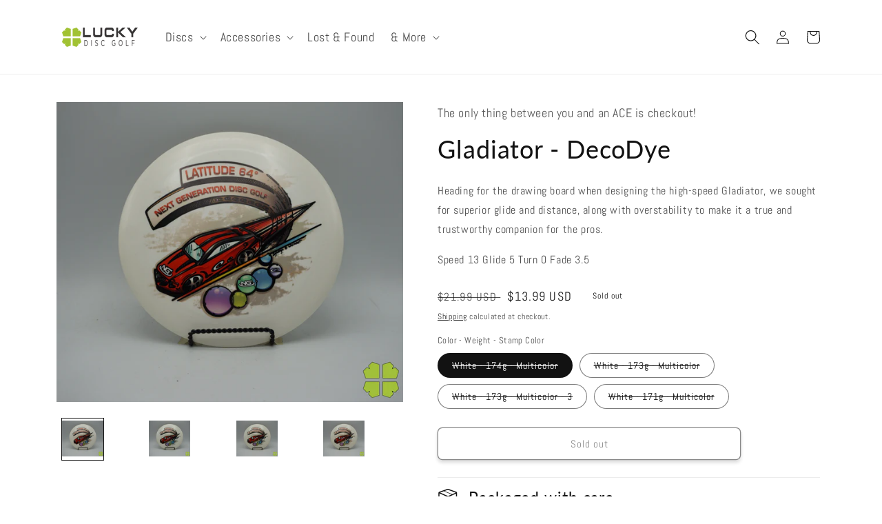

--- FILE ---
content_type: text/html; charset=utf-8
request_url: https://luckydiscgolf.com/products/decodye-gladiator
body_size: 102656
content:
<!doctype html>
<html class="no-js" lang="en">
  <head>
    <script type="application/vnd.locksmith+json" data-locksmith>{"version":"v254","locked":false,"initialized":true,"scope":"product","access_granted":true,"access_denied":false,"requires_customer":false,"manual_lock":false,"remote_lock":false,"has_timeout":false,"remote_rendered":null,"hide_resource":false,"hide_links_to_resource":false,"transparent":true,"locks":{"all":[],"opened":[]},"keys":[],"keys_signature":"ca3a2bc0a1bdaf083d9750abb9e370b2436cb132373e9872c595b53963445d3c","state":{"template":"product","theme":172957008164,"product":"decodye-gladiator","collection":null,"page":null,"blog":null,"article":null,"app":null},"now":1769604615,"path":"\/products\/decodye-gladiator","locale_root_url":"\/","canonical_url":"https:\/\/luckydiscgolf.com\/products\/decodye-gladiator","customer_id":null,"customer_id_signature":"ca3a2bc0a1bdaf083d9750abb9e370b2436cb132373e9872c595b53963445d3c","cart":null}</script><script data-locksmith>!function(){undefined;!function(){var s=window.Locksmith={},e=document.querySelector('script[type="application/vnd.locksmith+json"]'),n=e&&e.innerHTML;if(s.state={},s.util={},s.loading=!1,n)try{s.state=JSON.parse(n)}catch(d){}if(document.addEventListener&&document.querySelector){var o,i,a,t=[76,79,67,75,83,77,73,84,72,49,49],c=function(){i=t.slice(0)},l="style",r=function(e){e&&27!==e.keyCode&&"click"!==e.type||(document.removeEventListener("keydown",r),document.removeEventListener("click",r),o&&document.body.removeChild(o),o=null)};c(),document.addEventListener("keyup",function(e){if(e.keyCode===i[0]){if(clearTimeout(a),i.shift(),0<i.length)return void(a=setTimeout(c,1e3));c(),r(),(o=document.createElement("div"))[l].width="50%",o[l].maxWidth="1000px",o[l].height="85%",o[l].border="1px rgba(0, 0, 0, 0.2) solid",o[l].background="rgba(255, 255, 255, 0.99)",o[l].borderRadius="4px",o[l].position="fixed",o[l].top="50%",o[l].left="50%",o[l].transform="translateY(-50%) translateX(-50%)",o[l].boxShadow="0 2px 5px rgba(0, 0, 0, 0.3), 0 0 100vh 100vw rgba(0, 0, 0, 0.5)",o[l].zIndex="2147483645";var t=document.createElement("textarea");t.value=JSON.stringify(JSON.parse(n),null,2),t[l].border="none",t[l].display="block",t[l].boxSizing="border-box",t[l].width="100%",t[l].height="100%",t[l].background="transparent",t[l].padding="22px",t[l].fontFamily="monospace",t[l].fontSize="14px",t[l].color="#333",t[l].resize="none",t[l].outline="none",t.readOnly=!0,o.appendChild(t),document.body.appendChild(o),t.addEventListener("click",function(e){e.stopImmediatePropagation()}),t.select(),document.addEventListener("keydown",r),document.addEventListener("click",r)}})}s.isEmbedded=-1!==window.location.search.indexOf("_ab=0&_fd=0&_sc=1"),s.path=s.state.path||window.location.pathname,s.basePath=s.state.locale_root_url.concat("/apps/locksmith").replace(/^\/\//,"/"),s.reloading=!1,s.util.console=window.console||{log:function(){},error:function(){}},s.util.makeUrl=function(e,t){var n,o=s.basePath+e,i=[],a=s.cache();for(n in a)i.push(n+"="+encodeURIComponent(a[n]));for(n in t)i.push(n+"="+encodeURIComponent(t[n]));return s.state.customer_id&&(i.push("customer_id="+encodeURIComponent(s.state.customer_id)),i.push("customer_id_signature="+encodeURIComponent(s.state.customer_id_signature))),o+=(-1===o.indexOf("?")?"?":"&")+i.join("&")},s._initializeCallbacks=[],s.on=function(e,t){if("initialize"!==e)throw'Locksmith.on() currently only supports the "initialize" event';s._initializeCallbacks.push(t)},s.initializeSession=function(e){if(!s.isEmbedded){var t=!1,n=!0,o=!0;(e=e||{}).silent&&(o=n=!(t=!0)),s.ping({silent:t,spinner:n,reload:o,callback:function(){s._initializeCallbacks.forEach(function(e){e()})}})}},s.cache=function(e){var t={};try{var n=function i(e){return(document.cookie.match("(^|; )"+e+"=([^;]*)")||0)[2]};t=JSON.parse(decodeURIComponent(n("locksmith-params")||"{}"))}catch(d){}if(e){for(var o in e)t[o]=e[o];document.cookie="locksmith-params=; expires=Thu, 01 Jan 1970 00:00:00 GMT; path=/",document.cookie="locksmith-params="+encodeURIComponent(JSON.stringify(t))+"; path=/"}return t},s.cache.cart=s.state.cart,s.cache.cartLastSaved=null,s.params=s.cache(),s.util.reload=function(){s.reloading=!0;try{window.location.href=window.location.href.replace(/#.*/,"")}catch(d){s.util.console.error("Preferred reload method failed",d),window.location.reload()}},s.cache.saveCart=function(e){if(!s.cache.cart||s.cache.cart===s.cache.cartLastSaved)return e?e():null;var t=s.cache.cartLastSaved;s.cache.cartLastSaved=s.cache.cart,fetch("/cart/update.js",{method:"POST",headers:{"Content-Type":"application/json",Accept:"application/json"},body:JSON.stringify({attributes:{locksmith:s.cache.cart}})}).then(function(e){if(!e.ok)throw new Error("Cart update failed: "+e.status);return e.json()}).then(function(){e&&e()})["catch"](function(e){if(s.cache.cartLastSaved=t,!s.reloading)throw e})},s.util.spinnerHTML='<style>body{background:#FFF}@keyframes spin{from{transform:rotate(0deg)}to{transform:rotate(360deg)}}#loading{display:flex;width:100%;height:50vh;color:#777;align-items:center;justify-content:center}#loading .spinner{display:block;animation:spin 600ms linear infinite;position:relative;width:50px;height:50px}#loading .spinner-ring{stroke:currentColor;stroke-dasharray:100%;stroke-width:2px;stroke-linecap:round;fill:none}</style><div id="loading"><div class="spinner"><svg width="100%" height="100%"><svg preserveAspectRatio="xMinYMin"><circle class="spinner-ring" cx="50%" cy="50%" r="45%"></circle></svg></svg></div></div>',s.util.clobberBody=function(e){document.body.innerHTML=e},s.util.clobberDocument=function(e){e.responseText&&(e=e.responseText),document.documentElement&&document.removeChild(document.documentElement);var t=document.open("text/html","replace");t.writeln(e),t.close(),setTimeout(function(){var e=t.querySelector("[autofocus]");e&&e.focus()},100)},s.util.serializeForm=function(e){if(e&&"FORM"===e.nodeName){var t,n,o={};for(t=e.elements.length-1;0<=t;t-=1)if(""!==e.elements[t].name)switch(e.elements[t].nodeName){case"INPUT":switch(e.elements[t].type){default:case"text":case"hidden":case"password":case"button":case"reset":case"submit":o[e.elements[t].name]=e.elements[t].value;break;case"checkbox":case"radio":e.elements[t].checked&&(o[e.elements[t].name]=e.elements[t].value);break;case"file":}break;case"TEXTAREA":o[e.elements[t].name]=e.elements[t].value;break;case"SELECT":switch(e.elements[t].type){case"select-one":o[e.elements[t].name]=e.elements[t].value;break;case"select-multiple":for(n=e.elements[t].options.length-1;0<=n;n-=1)e.elements[t].options[n].selected&&(o[e.elements[t].name]=e.elements[t].options[n].value)}break;case"BUTTON":switch(e.elements[t].type){case"reset":case"submit":case"button":o[e.elements[t].name]=e.elements[t].value}}return o}},s.util.on=function(e,a,s,t){t=t||document;var c="locksmith-"+e+a,n=function(e){var t=e.target,n=e.target.parentElement,o=t&&t.className&&(t.className.baseVal||t.className)||"",i=n&&n.className&&(n.className.baseVal||n.className)||"";("string"==typeof o&&-1!==o.split(/\s+/).indexOf(a)||"string"==typeof i&&-1!==i.split(/\s+/).indexOf(a))&&!e[c]&&(e[c]=!0,s(e))};t.attachEvent?t.attachEvent(e,n):t.addEventListener(e,n,!1)},s.util.enableActions=function(e){s.util.on("click","locksmith-action",function(e){e.preventDefault();var t=e.target;t.dataset.confirmWith&&!confirm(t.dataset.confirmWith)||(t.disabled=!0,t.innerText=t.dataset.disableWith,s.post("/action",t.dataset.locksmithParams,{spinner:!1,type:"text",success:function(e){(e=JSON.parse(e.responseText)).message&&alert(e.message),s.util.reload()}}))},e)},s.util.inject=function(e,t){var n=["data","locksmith","append"];if(-1!==t.indexOf(n.join("-"))){var o=document.createElement("div");o.innerHTML=t,e.appendChild(o)}else e.innerHTML=t;var i,a,s=e.querySelectorAll("script");for(a=0;a<s.length;++a){i=s[a];var c=document.createElement("script");if(i.type&&(c.type=i.type),i.src)c.src=i.src;else{var l=document.createTextNode(i.innerHTML);c.appendChild(l)}e.appendChild(c)}var r=e.querySelector("[autofocus]");r&&r.focus()},s.post=function(e,t,n){!1!==(n=n||{}).spinner&&s.util.clobberBody(s.util.spinnerHTML);var o={};n.container===document?(o.layout=1,n.success=function(e){s.util.clobberDocument(e)}):n.container&&(o.layout=0,n.success=function(e){var t=document.getElementById(n.container);s.util.inject(t,e),t.id===t.firstChild.id&&t.parentElement.replaceChild(t.firstChild,t)}),n.form_type&&(t.form_type=n.form_type),n.include_layout_classes!==undefined&&(t.include_layout_classes=n.include_layout_classes),n.lock_id!==undefined&&(t.lock_id=n.lock_id),s.loading=!0;var i=s.util.makeUrl(e,o),a="json"===n.type||"text"===n.type;fetch(i,{method:"POST",headers:{"Content-Type":"application/json",Accept:a?"application/json":"text/html"},body:JSON.stringify(t)}).then(function(e){if(!e.ok)throw new Error("Request failed: "+e.status);return e.text()}).then(function(e){var t=n.success||s.util.clobberDocument;t(a?{responseText:e}:e)})["catch"](function(e){if(!s.reloading)if("dashboard.weglot.com"!==window.location.host){if(!n.silent)throw alert("Something went wrong! Please refresh and try again."),e;console.error(e)}else console.error(e)})["finally"](function(){s.loading=!1})},s.postResource=function(e,t){e.path=s.path,e.search=window.location.search,e.state=s.state,e.passcode&&(e.passcode=e.passcode.trim()),e.email&&(e.email=e.email.trim()),e.state.cart=s.cache.cart,e.locksmith_json=s.jsonTag,e.locksmith_json_signature=s.jsonTagSignature,s.post("/resource",e,t)},s.ping=function(e){if(!s.isEmbedded){e=e||{};s.post("/ping",{path:s.path,search:window.location.search,state:s.state},{spinner:!!e.spinner,silent:"undefined"==typeof e.silent||e.silent,type:"text",success:function(e){e&&e.responseText?(e=JSON.parse(e.responseText)).messages&&0<e.messages.length&&s.showMessages(e.messages):console.error("[Locksmith] Invalid result in ping callback:",e)}})}},s.timeoutMonitor=function(){var e=s.cache.cart;s.ping({callback:function(){e!==s.cache.cart||setTimeout(function(){s.timeoutMonitor()},6e4)}})},s.showMessages=function(e){var t=document.createElement("div");t.style.position="fixed",t.style.left=0,t.style.right=0,t.style.bottom="-50px",t.style.opacity=0,t.style.background="#191919",t.style.color="#ddd",t.style.transition="bottom 0.2s, opacity 0.2s",t.style.zIndex=999999,t.innerHTML="        <style>          .locksmith-ab .locksmith-b { display: none; }          .locksmith-ab.toggled .locksmith-b { display: flex; }          .locksmith-ab.toggled .locksmith-a { display: none; }          .locksmith-flex { display: flex; flex-wrap: wrap; justify-content: space-between; align-items: center; padding: 10px 20px; }          .locksmith-message + .locksmith-message { border-top: 1px #555 solid; }          .locksmith-message a { color: inherit; font-weight: bold; }          .locksmith-message a:hover { color: inherit; opacity: 0.8; }          a.locksmith-ab-toggle { font-weight: inherit; text-decoration: underline; }          .locksmith-text { flex-grow: 1; }          .locksmith-cta { flex-grow: 0; text-align: right; }          .locksmith-cta button { transform: scale(0.8); transform-origin: left; }          .locksmith-cta > * { display: block; }          .locksmith-cta > * + * { margin-top: 10px; }          .locksmith-message a.locksmith-close { flex-grow: 0; text-decoration: none; margin-left: 15px; font-size: 30px; font-family: monospace; display: block; padding: 2px 10px; }                    @media screen and (max-width: 600px) {            .locksmith-wide-only { display: none !important; }            .locksmith-flex { padding: 0 15px; }            .locksmith-flex > * { margin-top: 5px; margin-bottom: 5px; }            .locksmith-cta { text-align: left; }          }                    @media screen and (min-width: 601px) {            .locksmith-narrow-only { display: none !important; }          }        </style>      "+e.map(function(e){return'<div class="locksmith-message">'+e+"</div>"}).join(""),document.body.appendChild(t),document.body.style.position="relative",document.body.parentElement.style.paddingBottom=t.offsetHeight+"px",setTimeout(function(){t.style.bottom=0,t.style.opacity=1},50),s.util.on("click","locksmith-ab-toggle",function(e){e.preventDefault();for(var t=e.target.parentElement;-1===t.className.split(" ").indexOf("locksmith-ab");)t=t.parentElement;-1!==t.className.split(" ").indexOf("toggled")?t.className=t.className.replace("toggled",""):t.className=t.className+" toggled"}),s.util.enableActions(t)}}()}();</script>
      <script data-locksmith>Locksmith.cache.cart=null</script>

  <script data-locksmith>Locksmith.jsonTag="{\"version\":\"v254\",\"locked\":false,\"initialized\":true,\"scope\":\"product\",\"access_granted\":true,\"access_denied\":false,\"requires_customer\":false,\"manual_lock\":false,\"remote_lock\":false,\"has_timeout\":false,\"remote_rendered\":null,\"hide_resource\":false,\"hide_links_to_resource\":false,\"transparent\":true,\"locks\":{\"all\":[],\"opened\":[]},\"keys\":[],\"keys_signature\":\"ca3a2bc0a1bdaf083d9750abb9e370b2436cb132373e9872c595b53963445d3c\",\"state\":{\"template\":\"product\",\"theme\":172957008164,\"product\":\"decodye-gladiator\",\"collection\":null,\"page\":null,\"blog\":null,\"article\":null,\"app\":null},\"now\":1769604615,\"path\":\"\\\/products\\\/decodye-gladiator\",\"locale_root_url\":\"\\\/\",\"canonical_url\":\"https:\\\/\\\/luckydiscgolf.com\\\/products\\\/decodye-gladiator\",\"customer_id\":null,\"customer_id_signature\":\"ca3a2bc0a1bdaf083d9750abb9e370b2436cb132373e9872c595b53963445d3c\",\"cart\":null}";Locksmith.jsonTagSignature="031d4eaa0a3266f4ebdf9942545a16fcb2950a62cd14f63a6bc22f125f90c474"</script>
    <meta charset="utf-8">

    <!-- Google Tag Manager -->
<script>
(function(w,d,s,l,i){w[l]=w[l]||[];w[l].push({'gtm.start':
new Date().getTime(),event:'gtm.js'});var f=d.getElementsByTagName(s)[0],
j=d.createElement(s),dl=l!='dataLayer'?'&l='+l:'';j.async=true;j.src=
'https://www.googletagmanager.com/gtm.js?id='+i+dl;f.parentNode.insertBefore(j,f);
})(window,document,'script','dataLayer','GTM-PC7QJGFQ');
</script>
<!-- End Google Tag Manager -->

    <meta http-equiv="X-UA-Compatible" content="IE=edge">
    <meta name="viewport" content="width=device-width,initial-scale=1">
    <meta name="theme-color" content="">

    <link rel="preconnect" href="https://cdn.shopify.com" crossorigin>
<link rel="stylesheet" type="text/css" href="https://cdn.jsdelivr.net/npm/slick-carousel@1.8.1/slick/slick.css"/><link rel="icon" type="image/png" href="//luckydiscgolf.com/cdn/shop/files/Favicon_image.png?crop=center&height=32&v=1723424509&width=32"><link rel="preconnect" href="https://fonts.shopifycdn.com" crossorigin><title>Gladiator - DecoDye | Lucky Disc Golf | Shop Today</title><meta name="description" content="Heading for the drawing board when designing the high-speed Gladiator, we sought for superior glide and distance, along with overstability to make it a ...">
    
<meta property="og:site_name" content="Lucky Disc Golf"><meta property="og:type" content="product">
<meta property="og:url" content="https://luckydiscgolf.com/products/decodye-gladiator"><meta property="og:title" content="Gladiator - DecoDye | Lucky Disc Golf | Shop Today">
<meta property="og:description" content="Heading for the drawing board when designing the high-speed Gladiator, we sought for superior glide and distance, along with overstability to make it a true and trustworthy companion for the pros.S...">
<meta property="og:image" content="https://luckydiscgolf.com/cdn/shop/files/DSC06930_1200x.jpg?v=1702678190">
<meta property="og:image:width" content="1200">
  <meta property="og:image:height" content="630"><meta name="twitter:card" content="summary_large_image"><meta name="twitter:title" content="Gladiator - DecoDye | Lucky Disc Golf | Shop Today">
<meta name="twitter:description" content="Heading for the drawing board when designing the high-speed Gladiator, we sought for superior glide and distance, along with overstability to make it a true and trustworthy companion for the pros.S...">
<meta name="twitter:image" content="https://luckydiscgolf.com/cdn/shop/files/DSC06930_1200x.jpg?v=1702678190">


    <script src="//luckydiscgolf.com/cdn/shop/t/50/assets/global.js?v=135116476141006970691729252543" defer="defer"></script>
    <script>window.performance && window.performance.mark && window.performance.mark('shopify.content_for_header.start');</script><meta name="google-site-verification" content="uQtvtR7nLU5WDThX_cv3V20VV4linPjpZl155z5iIJ8">
<meta id="shopify-digital-wallet" name="shopify-digital-wallet" content="/26345032/digital_wallets/dialog">
<meta name="shopify-checkout-api-token" content="33c4a9319259ed7b0272f9ab486126a7">
<link rel="alternate" type="application/json+oembed" href="https://luckydiscgolf.com/products/decodye-gladiator.oembed">
<script async="async" src="/checkouts/internal/preloads.js?locale=en-US"></script>
<link rel="preconnect" href="https://shop.app" crossorigin="anonymous">
<script async="async" src="https://shop.app/checkouts/internal/preloads.js?locale=en-US&shop_id=26345032" crossorigin="anonymous"></script>
<script id="apple-pay-shop-capabilities" type="application/json">{"shopId":26345032,"countryCode":"US","currencyCode":"USD","merchantCapabilities":["supports3DS"],"merchantId":"gid:\/\/shopify\/Shop\/26345032","merchantName":"Lucky Disc Golf","requiredBillingContactFields":["postalAddress","email"],"requiredShippingContactFields":["postalAddress","email"],"shippingType":"shipping","supportedNetworks":["visa","masterCard","amex","discover","elo","jcb"],"total":{"type":"pending","label":"Lucky Disc Golf","amount":"1.00"},"shopifyPaymentsEnabled":true,"supportsSubscriptions":true}</script>
<script id="shopify-features" type="application/json">{"accessToken":"33c4a9319259ed7b0272f9ab486126a7","betas":["rich-media-storefront-analytics"],"domain":"luckydiscgolf.com","predictiveSearch":true,"shopId":26345032,"locale":"en"}</script>
<script>var Shopify = Shopify || {};
Shopify.shop = "lucky-disc-golf.myshopify.com";
Shopify.locale = "en";
Shopify.currency = {"active":"USD","rate":"1.0"};
Shopify.country = "US";
Shopify.theme = {"name":"Copy of SearchBoost MM - Rode -LH","id":172957008164,"schema_name":"Merchant Mastery","schema_version":"3.0","theme_store_id":null,"role":"main"};
Shopify.theme.handle = "null";
Shopify.theme.style = {"id":null,"handle":null};
Shopify.cdnHost = "luckydiscgolf.com/cdn";
Shopify.routes = Shopify.routes || {};
Shopify.routes.root = "/";</script>
<script type="module">!function(o){(o.Shopify=o.Shopify||{}).modules=!0}(window);</script>
<script>!function(o){function n(){var o=[];function n(){o.push(Array.prototype.slice.apply(arguments))}return n.q=o,n}var t=o.Shopify=o.Shopify||{};t.loadFeatures=n(),t.autoloadFeatures=n()}(window);</script>
<script>
  window.ShopifyPay = window.ShopifyPay || {};
  window.ShopifyPay.apiHost = "shop.app\/pay";
  window.ShopifyPay.redirectState = null;
</script>
<script id="shop-js-analytics" type="application/json">{"pageType":"product"}</script>
<script defer="defer" async type="module" src="//luckydiscgolf.com/cdn/shopifycloud/shop-js/modules/v2/client.init-shop-cart-sync_WVOgQShq.en.esm.js"></script>
<script defer="defer" async type="module" src="//luckydiscgolf.com/cdn/shopifycloud/shop-js/modules/v2/chunk.common_C_13GLB1.esm.js"></script>
<script defer="defer" async type="module" src="//luckydiscgolf.com/cdn/shopifycloud/shop-js/modules/v2/chunk.modal_CLfMGd0m.esm.js"></script>
<script type="module">
  await import("//luckydiscgolf.com/cdn/shopifycloud/shop-js/modules/v2/client.init-shop-cart-sync_WVOgQShq.en.esm.js");
await import("//luckydiscgolf.com/cdn/shopifycloud/shop-js/modules/v2/chunk.common_C_13GLB1.esm.js");
await import("//luckydiscgolf.com/cdn/shopifycloud/shop-js/modules/v2/chunk.modal_CLfMGd0m.esm.js");

  window.Shopify.SignInWithShop?.initShopCartSync?.({"fedCMEnabled":true,"windoidEnabled":true});

</script>
<script>
  window.Shopify = window.Shopify || {};
  if (!window.Shopify.featureAssets) window.Shopify.featureAssets = {};
  window.Shopify.featureAssets['shop-js'] = {"shop-cart-sync":["modules/v2/client.shop-cart-sync_DuR37GeY.en.esm.js","modules/v2/chunk.common_C_13GLB1.esm.js","modules/v2/chunk.modal_CLfMGd0m.esm.js"],"init-fed-cm":["modules/v2/client.init-fed-cm_BucUoe6W.en.esm.js","modules/v2/chunk.common_C_13GLB1.esm.js","modules/v2/chunk.modal_CLfMGd0m.esm.js"],"shop-toast-manager":["modules/v2/client.shop-toast-manager_B0JfrpKj.en.esm.js","modules/v2/chunk.common_C_13GLB1.esm.js","modules/v2/chunk.modal_CLfMGd0m.esm.js"],"init-shop-cart-sync":["modules/v2/client.init-shop-cart-sync_WVOgQShq.en.esm.js","modules/v2/chunk.common_C_13GLB1.esm.js","modules/v2/chunk.modal_CLfMGd0m.esm.js"],"shop-button":["modules/v2/client.shop-button_B_U3bv27.en.esm.js","modules/v2/chunk.common_C_13GLB1.esm.js","modules/v2/chunk.modal_CLfMGd0m.esm.js"],"init-windoid":["modules/v2/client.init-windoid_DuP9q_di.en.esm.js","modules/v2/chunk.common_C_13GLB1.esm.js","modules/v2/chunk.modal_CLfMGd0m.esm.js"],"shop-cash-offers":["modules/v2/client.shop-cash-offers_BmULhtno.en.esm.js","modules/v2/chunk.common_C_13GLB1.esm.js","modules/v2/chunk.modal_CLfMGd0m.esm.js"],"pay-button":["modules/v2/client.pay-button_CrPSEbOK.en.esm.js","modules/v2/chunk.common_C_13GLB1.esm.js","modules/v2/chunk.modal_CLfMGd0m.esm.js"],"init-customer-accounts":["modules/v2/client.init-customer-accounts_jNk9cPYQ.en.esm.js","modules/v2/client.shop-login-button_DJ5ldayH.en.esm.js","modules/v2/chunk.common_C_13GLB1.esm.js","modules/v2/chunk.modal_CLfMGd0m.esm.js"],"avatar":["modules/v2/client.avatar_BTnouDA3.en.esm.js"],"checkout-modal":["modules/v2/client.checkout-modal_pBPyh9w8.en.esm.js","modules/v2/chunk.common_C_13GLB1.esm.js","modules/v2/chunk.modal_CLfMGd0m.esm.js"],"init-shop-for-new-customer-accounts":["modules/v2/client.init-shop-for-new-customer-accounts_BUoCy7a5.en.esm.js","modules/v2/client.shop-login-button_DJ5ldayH.en.esm.js","modules/v2/chunk.common_C_13GLB1.esm.js","modules/v2/chunk.modal_CLfMGd0m.esm.js"],"init-customer-accounts-sign-up":["modules/v2/client.init-customer-accounts-sign-up_CnczCz9H.en.esm.js","modules/v2/client.shop-login-button_DJ5ldayH.en.esm.js","modules/v2/chunk.common_C_13GLB1.esm.js","modules/v2/chunk.modal_CLfMGd0m.esm.js"],"init-shop-email-lookup-coordinator":["modules/v2/client.init-shop-email-lookup-coordinator_CzjY5t9o.en.esm.js","modules/v2/chunk.common_C_13GLB1.esm.js","modules/v2/chunk.modal_CLfMGd0m.esm.js"],"shop-follow-button":["modules/v2/client.shop-follow-button_CsYC63q7.en.esm.js","modules/v2/chunk.common_C_13GLB1.esm.js","modules/v2/chunk.modal_CLfMGd0m.esm.js"],"shop-login-button":["modules/v2/client.shop-login-button_DJ5ldayH.en.esm.js","modules/v2/chunk.common_C_13GLB1.esm.js","modules/v2/chunk.modal_CLfMGd0m.esm.js"],"shop-login":["modules/v2/client.shop-login_B9ccPdmx.en.esm.js","modules/v2/chunk.common_C_13GLB1.esm.js","modules/v2/chunk.modal_CLfMGd0m.esm.js"],"lead-capture":["modules/v2/client.lead-capture_D0K_KgYb.en.esm.js","modules/v2/chunk.common_C_13GLB1.esm.js","modules/v2/chunk.modal_CLfMGd0m.esm.js"],"payment-terms":["modules/v2/client.payment-terms_BWmiNN46.en.esm.js","modules/v2/chunk.common_C_13GLB1.esm.js","modules/v2/chunk.modal_CLfMGd0m.esm.js"]};
</script>
<script>(function() {
  var isLoaded = false;
  function asyncLoad() {
    if (isLoaded) return;
    isLoaded = true;
    var urls = ["https:\/\/formbuilder.hulkapps.com\/skeletopapp.js?shop=lucky-disc-golf.myshopify.com","https:\/\/cdn.routeapp.io\/route-widget-shopify\/v2\/route-widget-shopify-stable-v2.min.js?shop=lucky-disc-golf.myshopify.com","\/\/shopify.privy.com\/widget.js?shop=lucky-disc-golf.myshopify.com","\/\/shopify.privy.com\/widget.js?shop=lucky-disc-golf.myshopify.com","https:\/\/static2.rapidsearch.dev\/resultpage.js?shop=lucky-disc-golf.myshopify.com"];
    for (var i = 0; i < urls.length; i++) {
      var s = document.createElement('script');
      s.type = 'text/javascript';
      s.async = true;
      s.src = urls[i];
      var x = document.getElementsByTagName('script')[0];
      x.parentNode.insertBefore(s, x);
    }
  };
  if(window.attachEvent) {
    window.attachEvent('onload', asyncLoad);
  } else {
    window.addEventListener('load', asyncLoad, false);
  }
})();</script>
<script id="__st">var __st={"a":26345032,"offset":-28800,"reqid":"ac57733c-693e-4e80-b88c-cc6dfc1d457f-1769604615","pageurl":"luckydiscgolf.com\/products\/decodye-gladiator","u":"38560b1ac322","p":"product","rtyp":"product","rid":8989220602148};</script>
<script>window.ShopifyPaypalV4VisibilityTracking = true;</script>
<script id="captcha-bootstrap">!function(){'use strict';const t='contact',e='account',n='new_comment',o=[[t,t],['blogs',n],['comments',n],[t,'customer']],c=[[e,'customer_login'],[e,'guest_login'],[e,'recover_customer_password'],[e,'create_customer']],r=t=>t.map((([t,e])=>`form[action*='/${t}']:not([data-nocaptcha='true']) input[name='form_type'][value='${e}']`)).join(','),a=t=>()=>t?[...document.querySelectorAll(t)].map((t=>t.form)):[];function s(){const t=[...o],e=r(t);return a(e)}const i='password',u='form_key',d=['recaptcha-v3-token','g-recaptcha-response','h-captcha-response',i],f=()=>{try{return window.sessionStorage}catch{return}},m='__shopify_v',_=t=>t.elements[u];function p(t,e,n=!1){try{const o=window.sessionStorage,c=JSON.parse(o.getItem(e)),{data:r}=function(t){const{data:e,action:n}=t;return t[m]||n?{data:e,action:n}:{data:t,action:n}}(c);for(const[e,n]of Object.entries(r))t.elements[e]&&(t.elements[e].value=n);n&&o.removeItem(e)}catch(o){console.error('form repopulation failed',{error:o})}}const l='form_type',E='cptcha';function T(t){t.dataset[E]=!0}const w=window,h=w.document,L='Shopify',v='ce_forms',y='captcha';let A=!1;((t,e)=>{const n=(g='f06e6c50-85a8-45c8-87d0-21a2b65856fe',I='https://cdn.shopify.com/shopifycloud/storefront-forms-hcaptcha/ce_storefront_forms_captcha_hcaptcha.v1.5.2.iife.js',D={infoText:'Protected by hCaptcha',privacyText:'Privacy',termsText:'Terms'},(t,e,n)=>{const o=w[L][v],c=o.bindForm;if(c)return c(t,g,e,D).then(n);var r;o.q.push([[t,g,e,D],n]),r=I,A||(h.body.append(Object.assign(h.createElement('script'),{id:'captcha-provider',async:!0,src:r})),A=!0)});var g,I,D;w[L]=w[L]||{},w[L][v]=w[L][v]||{},w[L][v].q=[],w[L][y]=w[L][y]||{},w[L][y].protect=function(t,e){n(t,void 0,e),T(t)},Object.freeze(w[L][y]),function(t,e,n,w,h,L){const[v,y,A,g]=function(t,e,n){const i=e?o:[],u=t?c:[],d=[...i,...u],f=r(d),m=r(i),_=r(d.filter((([t,e])=>n.includes(e))));return[a(f),a(m),a(_),s()]}(w,h,L),I=t=>{const e=t.target;return e instanceof HTMLFormElement?e:e&&e.form},D=t=>v().includes(t);t.addEventListener('submit',(t=>{const e=I(t);if(!e)return;const n=D(e)&&!e.dataset.hcaptchaBound&&!e.dataset.recaptchaBound,o=_(e),c=g().includes(e)&&(!o||!o.value);(n||c)&&t.preventDefault(),c&&!n&&(function(t){try{if(!f())return;!function(t){const e=f();if(!e)return;const n=_(t);if(!n)return;const o=n.value;o&&e.removeItem(o)}(t);const e=Array.from(Array(32),(()=>Math.random().toString(36)[2])).join('');!function(t,e){_(t)||t.append(Object.assign(document.createElement('input'),{type:'hidden',name:u})),t.elements[u].value=e}(t,e),function(t,e){const n=f();if(!n)return;const o=[...t.querySelectorAll(`input[type='${i}']`)].map((({name:t})=>t)),c=[...d,...o],r={};for(const[a,s]of new FormData(t).entries())c.includes(a)||(r[a]=s);n.setItem(e,JSON.stringify({[m]:1,action:t.action,data:r}))}(t,e)}catch(e){console.error('failed to persist form',e)}}(e),e.submit())}));const S=(t,e)=>{t&&!t.dataset[E]&&(n(t,e.some((e=>e===t))),T(t))};for(const o of['focusin','change'])t.addEventListener(o,(t=>{const e=I(t);D(e)&&S(e,y())}));const B=e.get('form_key'),M=e.get(l),P=B&&M;t.addEventListener('DOMContentLoaded',(()=>{const t=y();if(P)for(const e of t)e.elements[l].value===M&&p(e,B);[...new Set([...A(),...v().filter((t=>'true'===t.dataset.shopifyCaptcha))])].forEach((e=>S(e,t)))}))}(h,new URLSearchParams(w.location.search),n,t,e,['guest_login'])})(!0,!0)}();</script>
<script integrity="sha256-4kQ18oKyAcykRKYeNunJcIwy7WH5gtpwJnB7kiuLZ1E=" data-source-attribution="shopify.loadfeatures" defer="defer" src="//luckydiscgolf.com/cdn/shopifycloud/storefront/assets/storefront/load_feature-a0a9edcb.js" crossorigin="anonymous"></script>
<script crossorigin="anonymous" defer="defer" src="//luckydiscgolf.com/cdn/shopifycloud/storefront/assets/shopify_pay/storefront-65b4c6d7.js?v=20250812"></script>
<script data-source-attribution="shopify.dynamic_checkout.dynamic.init">var Shopify=Shopify||{};Shopify.PaymentButton=Shopify.PaymentButton||{isStorefrontPortableWallets:!0,init:function(){window.Shopify.PaymentButton.init=function(){};var t=document.createElement("script");t.src="https://luckydiscgolf.com/cdn/shopifycloud/portable-wallets/latest/portable-wallets.en.js",t.type="module",document.head.appendChild(t)}};
</script>
<script data-source-attribution="shopify.dynamic_checkout.buyer_consent">
  function portableWalletsHideBuyerConsent(e){var t=document.getElementById("shopify-buyer-consent"),n=document.getElementById("shopify-subscription-policy-button");t&&n&&(t.classList.add("hidden"),t.setAttribute("aria-hidden","true"),n.removeEventListener("click",e))}function portableWalletsShowBuyerConsent(e){var t=document.getElementById("shopify-buyer-consent"),n=document.getElementById("shopify-subscription-policy-button");t&&n&&(t.classList.remove("hidden"),t.removeAttribute("aria-hidden"),n.addEventListener("click",e))}window.Shopify?.PaymentButton&&(window.Shopify.PaymentButton.hideBuyerConsent=portableWalletsHideBuyerConsent,window.Shopify.PaymentButton.showBuyerConsent=portableWalletsShowBuyerConsent);
</script>
<script>
  function portableWalletsCleanup(e){e&&e.src&&console.error("Failed to load portable wallets script "+e.src);var t=document.querySelectorAll("shopify-accelerated-checkout .shopify-payment-button__skeleton, shopify-accelerated-checkout-cart .wallet-cart-button__skeleton"),e=document.getElementById("shopify-buyer-consent");for(let e=0;e<t.length;e++)t[e].remove();e&&e.remove()}function portableWalletsNotLoadedAsModule(e){e instanceof ErrorEvent&&"string"==typeof e.message&&e.message.includes("import.meta")&&"string"==typeof e.filename&&e.filename.includes("portable-wallets")&&(window.removeEventListener("error",portableWalletsNotLoadedAsModule),window.Shopify.PaymentButton.failedToLoad=e,"loading"===document.readyState?document.addEventListener("DOMContentLoaded",window.Shopify.PaymentButton.init):window.Shopify.PaymentButton.init())}window.addEventListener("error",portableWalletsNotLoadedAsModule);
</script>

<script type="module" src="https://luckydiscgolf.com/cdn/shopifycloud/portable-wallets/latest/portable-wallets.en.js" onError="portableWalletsCleanup(this)" crossorigin="anonymous"></script>
<script nomodule>
  document.addEventListener("DOMContentLoaded", portableWalletsCleanup);
</script>

<link id="shopify-accelerated-checkout-styles" rel="stylesheet" media="screen" href="https://luckydiscgolf.com/cdn/shopifycloud/portable-wallets/latest/accelerated-checkout-backwards-compat.css" crossorigin="anonymous">
<style id="shopify-accelerated-checkout-cart">
        #shopify-buyer-consent {
  margin-top: 1em;
  display: inline-block;
  width: 100%;
}

#shopify-buyer-consent.hidden {
  display: none;
}

#shopify-subscription-policy-button {
  background: none;
  border: none;
  padding: 0;
  text-decoration: underline;
  font-size: inherit;
  cursor: pointer;
}

#shopify-subscription-policy-button::before {
  box-shadow: none;
}

      </style>
<script id="sections-script" data-sections="main-product,product-recommendations,header,footer" defer="defer" src="//luckydiscgolf.com/cdn/shop/t/50/compiled_assets/scripts.js?v=48044"></script>
<script>window.performance && window.performance.mark && window.performance.mark('shopify.content_for_header.end');</script>


    <style data-shopify>
      @font-face {
  font-family: Abel;
  font-weight: 400;
  font-style: normal;
  font-display: swap;
  src: url("//luckydiscgolf.com/cdn/fonts/abel/abel_n4.0254805ccf79872a96d53996a984f2b9039f9995.woff2") format("woff2"),
       url("//luckydiscgolf.com/cdn/fonts/abel/abel_n4.635ebaebd760542724b79271de73bae7c2091173.woff") format("woff");
}

      
      
      
      @font-face {
  font-family: Lato;
  font-weight: 400;
  font-style: normal;
  font-display: swap;
  src: url("//luckydiscgolf.com/cdn/fonts/lato/lato_n4.c3b93d431f0091c8be23185e15c9d1fee1e971c5.woff2") format("woff2"),
       url("//luckydiscgolf.com/cdn/fonts/lato/lato_n4.d5c00c781efb195594fd2fd4ad04f7882949e327.woff") format("woff");
}


      :root {
        --font-body-family: Abel, sans-serif;
        --font-body-style: normal;
        --font-body-weight: 400;

        --font-heading-family: Lato, sans-serif;
        --font-heading-style: normal;
        --font-heading-weight: 400;

        --font-body-scale: 1.0;
        --font-heading-scale: 1.5;

        --color-base-text: 18, 18, 18;
        --color-shadow: 18, 18, 18;
        --color-base-background-1: 255, 255, 255;
        --color-base-background-2: 243, 243, 243;
        --color-base-solid-button-labels: 0, 0, 0;
        --color-base-outline-button-labels: 18, 18, 18;
        --color-base-accent-1: 255, 255, 255;
        --color-base-accent-2: 255, 102, 0;
        --payment-terms-background-color: #ffffff;

        --gradient-base-background-1: linear-gradient(180deg, rgba(97, 140, 55, 1), rgba(255, 255, 255, 1) 100%);
        --gradient-base-background-2: linear-gradient(180deg, rgba(97, 140, 55, 1), rgba(255, 255, 255, 1) 100%);
        --gradient-base-accent-1: linear-gradient(180deg, rgba(97, 140, 55, 1), rgba(255, 255, 255, 1) 100%);
        --gradient-base-accent-2: linear-gradient(180deg, rgba(222, 35, 36, 1), rgba(221, 39, 57, 1) 100%);

        --media-padding: px;
        --media-border-opacity: 0.05;
        --media-border-width: 0px;
        --media-radius: 0px;
        --media-shadow-opacity: 0.0;
        --media-shadow-horizontal-offset: 0px;
        --media-shadow-vertical-offset: 4px;
        --media-shadow-blur-radius: 5px;

        --page-width: 120rem;
        --page-width-margin: 0rem;

        --card-image-padding: 0.0rem;
        --card-corner-radius: 0.0rem;
        --card-text-alignment: left;
        --card-border-width: 0.1rem;
        --card-border-opacity: 0.05;
        --card-shadow-opacity: 0.0;
        --card-shadow-horizontal-offset: 0.0rem;
        --card-shadow-vertical-offset: 0.4rem;
        --card-shadow-blur-radius: 0.5rem;

        --badge-corner-radius: 4.0rem;

        --popup-border-width: 1px;
        --popup-border-opacity: 0.1;
        --popup-corner-radius: 0px;
        --popup-shadow-opacity: 0.0;
        --popup-shadow-horizontal-offset: 0px;
        --popup-shadow-vertical-offset: 4px;
        --popup-shadow-blur-radius: 5px;

        --drawer-border-width: 1px;
        --drawer-border-opacity: 0.1;
        --drawer-shadow-opacity: 0.0;
        --drawer-shadow-horizontal-offset: 0px;
        --drawer-shadow-vertical-offset: 4px;
        --drawer-shadow-blur-radius: 5px;

        --spacing-sections-desktop: 0px;
        --spacing-sections-mobile: 0px;

        --grid-desktop-vertical-spacing: 8px;
        --grid-desktop-horizontal-spacing: 8px;
        --grid-mobile-vertical-spacing: 4px;
        --grid-mobile-horizontal-spacing: 4px;

        --text-boxes-border-opacity: 0.0;
        --text-boxes-border-width: 2px;
        --text-boxes-radius: 0px;
        --text-boxes-shadow-opacity: 0.0;
        --text-boxes-shadow-horizontal-offset: 0px;
        --text-boxes-shadow-vertical-offset: 4px;
        --text-boxes-shadow-blur-radius: 5px;

        --buttons-radius: 6px;
        --buttons-radius-outset: 7px;
        --buttons-border-width: 1px;
        --buttons-border-opacity: 1.0;
        --buttons-shadow-opacity: 0.3;
        --buttons-shadow-horizontal-offset: 0px;
        --buttons-shadow-vertical-offset: 4px;
        --buttons-shadow-blur-radius: 5px;
        --buttons-border-offset: 0.3px;

        --inputs-radius: 0px;
        --inputs-border-width: 1px;
        --inputs-border-opacity: 0.55;
        --inputs-shadow-opacity: 0.0;
        --inputs-shadow-horizontal-offset: 0px;
        --inputs-margin-offset: 0px;
        --inputs-shadow-vertical-offset: 4px;
        --inputs-shadow-blur-radius: 5px;
        --inputs-radius-outset: 0px;

        --variant-pills-radius: 40px;
        --variant-pills-border-width: 1px;
        --variant-pills-border-opacity: 0.55;
        --variant-pills-shadow-opacity: 0.0;
        --variant-pills-shadow-horizontal-offset: 0px;
        --variant-pills-shadow-vertical-offset: 4px;
        --variant-pills-shadow-blur-radius: 5px;
      }

      *,
      *::before,
      *::after {
        box-sizing: inherit;
      }

      html {
        box-sizing: border-box;
        font-size: calc(var(--font-body-scale) * 62.5%);
        height: 100%;
      }

      body {
        display: grid;
        grid-template-rows: auto auto 1fr auto;
        grid-template-columns: 100%;
        min-height: 100%;
        margin: 0;
        font-size: 1.5rem;
        letter-spacing: 0.06rem;
        line-height: calc(1 + 0.8 / var(--font-body-scale));
        font-family: var(--font-body-family);
        font-style: var(--font-body-style);
        font-weight: var(--font-body-weight);
      }

      @media screen and (min-width: 750px) {
        body {
          font-size: 1.6rem;
        }
      }
    </style>

    <link href="//luckydiscgolf.com/cdn/shop/t/50/assets/base.css?v=165046147493821265221729252543" rel="stylesheet" type="text/css" media="all" />
<link rel="preload" as="font" href="//luckydiscgolf.com/cdn/fonts/abel/abel_n4.0254805ccf79872a96d53996a984f2b9039f9995.woff2" type="font/woff2" crossorigin><link rel="preload" as="font" href="//luckydiscgolf.com/cdn/fonts/lato/lato_n4.c3b93d431f0091c8be23185e15c9d1fee1e971c5.woff2" type="font/woff2" crossorigin><link rel="stylesheet" href="//luckydiscgolf.com/cdn/shop/t/50/assets/component-predictive-search.css?v=165644661289088488651729252543" media="print" onload="this.media='all'"><script>document.documentElement.className = document.documentElement.className.replace('no-js', 'js');
    if (Shopify.designMode) {
      document.documentElement.classList.add('shopify-design-mode');
    }
    </script>
  

  
  <script type="application/ld+json">
{
  "@context": "https://schema.org",
  "@type": "BreadcrumbList",
  "itemListElement": [
    {
      "@type": "ListItem",
      "position": 1,
      "name": "Home",
      "item": "https:\/\/luckydiscgolf.com"
    },{
      "@type": "ListItem",
      "position": 2,
      "name": "Gladiator - DecoDye",
      "item": "https:\/\/luckydiscgolf.com\/products\/decodye-gladiator"
    }
  ]
}
</script>


<!-- BEGIN app block: shopify://apps/klaviyo-email-marketing-sms/blocks/klaviyo-onsite-embed/2632fe16-c075-4321-a88b-50b567f42507 -->












  <script async src="https://static.klaviyo.com/onsite/js/Va2Ufa/klaviyo.js?company_id=Va2Ufa"></script>
  <script>!function(){if(!window.klaviyo){window._klOnsite=window._klOnsite||[];try{window.klaviyo=new Proxy({},{get:function(n,i){return"push"===i?function(){var n;(n=window._klOnsite).push.apply(n,arguments)}:function(){for(var n=arguments.length,o=new Array(n),w=0;w<n;w++)o[w]=arguments[w];var t="function"==typeof o[o.length-1]?o.pop():void 0,e=new Promise((function(n){window._klOnsite.push([i].concat(o,[function(i){t&&t(i),n(i)}]))}));return e}}})}catch(n){window.klaviyo=window.klaviyo||[],window.klaviyo.push=function(){var n;(n=window._klOnsite).push.apply(n,arguments)}}}}();</script>

  
    <script id="viewed_product">
      if (item == null) {
        var _learnq = _learnq || [];

        var MetafieldReviews = null
        var MetafieldYotpoRating = null
        var MetafieldYotpoCount = null
        var MetafieldLooxRating = null
        var MetafieldLooxCount = null
        var okendoProduct = null
        var okendoProductReviewCount = null
        var okendoProductReviewAverageValue = null
        try {
          // The following fields are used for Customer Hub recently viewed in order to add reviews.
          // This information is not part of __kla_viewed. Instead, it is part of __kla_viewed_reviewed_items
          MetafieldReviews = {};
          MetafieldYotpoRating = null
          MetafieldYotpoCount = null
          MetafieldLooxRating = null
          MetafieldLooxCount = null

          okendoProduct = null
          // If the okendo metafield is not legacy, it will error, which then requires the new json formatted data
          if (okendoProduct && 'error' in okendoProduct) {
            okendoProduct = null
          }
          okendoProductReviewCount = okendoProduct ? okendoProduct.reviewCount : null
          okendoProductReviewAverageValue = okendoProduct ? okendoProduct.reviewAverageValue : null
        } catch (error) {
          console.error('Error in Klaviyo onsite reviews tracking:', error);
        }

        var item = {
          Name: "Gladiator - DecoDye",
          ProductID: 8989220602148,
          Categories: ["All Disc Products","All Discount Eligible Discs","All Discount Eligible Items","DiscGolfDistribution","Latitude 64","Newest Products","Normal Products","SUPER CLEARANCE!!!!","Trilogy Discs","Very Overstable Discs"],
          ImageURL: "https://luckydiscgolf.com/cdn/shop/files/DSC06930_grande.jpg?v=1702678190",
          URL: "https://luckydiscgolf.com/products/decodye-gladiator",
          Brand: "Latitude 64",
          Price: "$13.99",
          Value: "13.99",
          CompareAtPrice: "$21.99"
        };
        _learnq.push(['track', 'Viewed Product', item]);
        _learnq.push(['trackViewedItem', {
          Title: item.Name,
          ItemId: item.ProductID,
          Categories: item.Categories,
          ImageUrl: item.ImageURL,
          Url: item.URL,
          Metadata: {
            Brand: item.Brand,
            Price: item.Price,
            Value: item.Value,
            CompareAtPrice: item.CompareAtPrice
          },
          metafields:{
            reviews: MetafieldReviews,
            yotpo:{
              rating: MetafieldYotpoRating,
              count: MetafieldYotpoCount,
            },
            loox:{
              rating: MetafieldLooxRating,
              count: MetafieldLooxCount,
            },
            okendo: {
              rating: okendoProductReviewAverageValue,
              count: okendoProductReviewCount,
            }
          }
        }]);
      }
    </script>
  




  <script>
    window.klaviyoReviewsProductDesignMode = false
  </script>







<!-- END app block --><link rel="canonical" href="https://luckydiscgolf.com/products/decodye-gladiator">
<link href="https://monorail-edge.shopifysvc.com" rel="dns-prefetch">
<script>(function(){if ("sendBeacon" in navigator && "performance" in window) {try {var session_token_from_headers = performance.getEntriesByType('navigation')[0].serverTiming.find(x => x.name == '_s').description;} catch {var session_token_from_headers = undefined;}var session_cookie_matches = document.cookie.match(/_shopify_s=([^;]*)/);var session_token_from_cookie = session_cookie_matches && session_cookie_matches.length === 2 ? session_cookie_matches[1] : "";var session_token = session_token_from_headers || session_token_from_cookie || "";function handle_abandonment_event(e) {var entries = performance.getEntries().filter(function(entry) {return /monorail-edge.shopifysvc.com/.test(entry.name);});if (!window.abandonment_tracked && entries.length === 0) {window.abandonment_tracked = true;var currentMs = Date.now();var navigation_start = performance.timing.navigationStart;var payload = {shop_id: 26345032,url: window.location.href,navigation_start,duration: currentMs - navigation_start,session_token,page_type: "product"};window.navigator.sendBeacon("https://monorail-edge.shopifysvc.com/v1/produce", JSON.stringify({schema_id: "online_store_buyer_site_abandonment/1.1",payload: payload,metadata: {event_created_at_ms: currentMs,event_sent_at_ms: currentMs}}));}}window.addEventListener('pagehide', handle_abandonment_event);}}());</script>
<script id="web-pixels-manager-setup">(function e(e,d,r,n,o){if(void 0===o&&(o={}),!Boolean(null===(a=null===(i=window.Shopify)||void 0===i?void 0:i.analytics)||void 0===a?void 0:a.replayQueue)){var i,a;window.Shopify=window.Shopify||{};var t=window.Shopify;t.analytics=t.analytics||{};var s=t.analytics;s.replayQueue=[],s.publish=function(e,d,r){return s.replayQueue.push([e,d,r]),!0};try{self.performance.mark("wpm:start")}catch(e){}var l=function(){var e={modern:/Edge?\/(1{2}[4-9]|1[2-9]\d|[2-9]\d{2}|\d{4,})\.\d+(\.\d+|)|Firefox\/(1{2}[4-9]|1[2-9]\d|[2-9]\d{2}|\d{4,})\.\d+(\.\d+|)|Chrom(ium|e)\/(9{2}|\d{3,})\.\d+(\.\d+|)|(Maci|X1{2}).+ Version\/(15\.\d+|(1[6-9]|[2-9]\d|\d{3,})\.\d+)([,.]\d+|)( \(\w+\)|)( Mobile\/\w+|) Safari\/|Chrome.+OPR\/(9{2}|\d{3,})\.\d+\.\d+|(CPU[ +]OS|iPhone[ +]OS|CPU[ +]iPhone|CPU IPhone OS|CPU iPad OS)[ +]+(15[._]\d+|(1[6-9]|[2-9]\d|\d{3,})[._]\d+)([._]\d+|)|Android:?[ /-](13[3-9]|1[4-9]\d|[2-9]\d{2}|\d{4,})(\.\d+|)(\.\d+|)|Android.+Firefox\/(13[5-9]|1[4-9]\d|[2-9]\d{2}|\d{4,})\.\d+(\.\d+|)|Android.+Chrom(ium|e)\/(13[3-9]|1[4-9]\d|[2-9]\d{2}|\d{4,})\.\d+(\.\d+|)|SamsungBrowser\/([2-9]\d|\d{3,})\.\d+/,legacy:/Edge?\/(1[6-9]|[2-9]\d|\d{3,})\.\d+(\.\d+|)|Firefox\/(5[4-9]|[6-9]\d|\d{3,})\.\d+(\.\d+|)|Chrom(ium|e)\/(5[1-9]|[6-9]\d|\d{3,})\.\d+(\.\d+|)([\d.]+$|.*Safari\/(?![\d.]+ Edge\/[\d.]+$))|(Maci|X1{2}).+ Version\/(10\.\d+|(1[1-9]|[2-9]\d|\d{3,})\.\d+)([,.]\d+|)( \(\w+\)|)( Mobile\/\w+|) Safari\/|Chrome.+OPR\/(3[89]|[4-9]\d|\d{3,})\.\d+\.\d+|(CPU[ +]OS|iPhone[ +]OS|CPU[ +]iPhone|CPU IPhone OS|CPU iPad OS)[ +]+(10[._]\d+|(1[1-9]|[2-9]\d|\d{3,})[._]\d+)([._]\d+|)|Android:?[ /-](13[3-9]|1[4-9]\d|[2-9]\d{2}|\d{4,})(\.\d+|)(\.\d+|)|Mobile Safari.+OPR\/([89]\d|\d{3,})\.\d+\.\d+|Android.+Firefox\/(13[5-9]|1[4-9]\d|[2-9]\d{2}|\d{4,})\.\d+(\.\d+|)|Android.+Chrom(ium|e)\/(13[3-9]|1[4-9]\d|[2-9]\d{2}|\d{4,})\.\d+(\.\d+|)|Android.+(UC? ?Browser|UCWEB|U3)[ /]?(15\.([5-9]|\d{2,})|(1[6-9]|[2-9]\d|\d{3,})\.\d+)\.\d+|SamsungBrowser\/(5\.\d+|([6-9]|\d{2,})\.\d+)|Android.+MQ{2}Browser\/(14(\.(9|\d{2,})|)|(1[5-9]|[2-9]\d|\d{3,})(\.\d+|))(\.\d+|)|K[Aa][Ii]OS\/(3\.\d+|([4-9]|\d{2,})\.\d+)(\.\d+|)/},d=e.modern,r=e.legacy,n=navigator.userAgent;return n.match(d)?"modern":n.match(r)?"legacy":"unknown"}(),u="modern"===l?"modern":"legacy",c=(null!=n?n:{modern:"",legacy:""})[u],f=function(e){return[e.baseUrl,"/wpm","/b",e.hashVersion,"modern"===e.buildTarget?"m":"l",".js"].join("")}({baseUrl:d,hashVersion:r,buildTarget:u}),m=function(e){var d=e.version,r=e.bundleTarget,n=e.surface,o=e.pageUrl,i=e.monorailEndpoint;return{emit:function(e){var a=e.status,t=e.errorMsg,s=(new Date).getTime(),l=JSON.stringify({metadata:{event_sent_at_ms:s},events:[{schema_id:"web_pixels_manager_load/3.1",payload:{version:d,bundle_target:r,page_url:o,status:a,surface:n,error_msg:t},metadata:{event_created_at_ms:s}}]});if(!i)return console&&console.warn&&console.warn("[Web Pixels Manager] No Monorail endpoint provided, skipping logging."),!1;try{return self.navigator.sendBeacon.bind(self.navigator)(i,l)}catch(e){}var u=new XMLHttpRequest;try{return u.open("POST",i,!0),u.setRequestHeader("Content-Type","text/plain"),u.send(l),!0}catch(e){return console&&console.warn&&console.warn("[Web Pixels Manager] Got an unhandled error while logging to Monorail."),!1}}}}({version:r,bundleTarget:l,surface:e.surface,pageUrl:self.location.href,monorailEndpoint:e.monorailEndpoint});try{o.browserTarget=l,function(e){var d=e.src,r=e.async,n=void 0===r||r,o=e.onload,i=e.onerror,a=e.sri,t=e.scriptDataAttributes,s=void 0===t?{}:t,l=document.createElement("script"),u=document.querySelector("head"),c=document.querySelector("body");if(l.async=n,l.src=d,a&&(l.integrity=a,l.crossOrigin="anonymous"),s)for(var f in s)if(Object.prototype.hasOwnProperty.call(s,f))try{l.dataset[f]=s[f]}catch(e){}if(o&&l.addEventListener("load",o),i&&l.addEventListener("error",i),u)u.appendChild(l);else{if(!c)throw new Error("Did not find a head or body element to append the script");c.appendChild(l)}}({src:f,async:!0,onload:function(){if(!function(){var e,d;return Boolean(null===(d=null===(e=window.Shopify)||void 0===e?void 0:e.analytics)||void 0===d?void 0:d.initialized)}()){var d=window.webPixelsManager.init(e)||void 0;if(d){var r=window.Shopify.analytics;r.replayQueue.forEach((function(e){var r=e[0],n=e[1],o=e[2];d.publishCustomEvent(r,n,o)})),r.replayQueue=[],r.publish=d.publishCustomEvent,r.visitor=d.visitor,r.initialized=!0}}},onerror:function(){return m.emit({status:"failed",errorMsg:"".concat(f," has failed to load")})},sri:function(e){var d=/^sha384-[A-Za-z0-9+/=]+$/;return"string"==typeof e&&d.test(e)}(c)?c:"",scriptDataAttributes:o}),m.emit({status:"loading"})}catch(e){m.emit({status:"failed",errorMsg:(null==e?void 0:e.message)||"Unknown error"})}}})({shopId: 26345032,storefrontBaseUrl: "https://luckydiscgolf.com",extensionsBaseUrl: "https://extensions.shopifycdn.com/cdn/shopifycloud/web-pixels-manager",monorailEndpoint: "https://monorail-edge.shopifysvc.com/unstable/produce_batch",surface: "storefront-renderer",enabledBetaFlags: ["2dca8a86"],webPixelsConfigList: [{"id":"2370732324","configuration":"{\"businessId\":\"8FFE901470018CCEF5CD4AD3\",\"environment\":\"production\",\"debug\":\"false\"}","eventPayloadVersion":"v1","runtimeContext":"STRICT","scriptVersion":"d5ef50063231899b62b2e476e608105a","type":"APP","apiClientId":861484,"privacyPurposes":["ANALYTICS","MARKETING","SALE_OF_DATA"],"dataSharingAdjustments":{"protectedCustomerApprovalScopes":["read_customer_email","read_customer_name","read_customer_personal_data","read_customer_phone"]}},{"id":"1416233252","configuration":"{\"storeId\":\"lucky-disc-golf.myshopify.com\"}","eventPayloadVersion":"v1","runtimeContext":"STRICT","scriptVersion":"e7ff4835c2df0be089f361b898b8b040","type":"APP","apiClientId":3440817,"privacyPurposes":["ANALYTICS"],"dataSharingAdjustments":{"protectedCustomerApprovalScopes":["read_customer_personal_data"]}},{"id":"765296932","configuration":"{\"config\":\"{\\\"google_tag_ids\\\":[\\\"G-KJ5CLTLFDP\\\",\\\"GT-M3K8N2DP\\\"],\\\"target_country\\\":\\\"US\\\",\\\"gtag_events\\\":[{\\\"type\\\":\\\"search\\\",\\\"action_label\\\":\\\"G-KJ5CLTLFDP\\\"},{\\\"type\\\":\\\"begin_checkout\\\",\\\"action_label\\\":\\\"G-KJ5CLTLFDP\\\"},{\\\"type\\\":\\\"view_item\\\",\\\"action_label\\\":[\\\"G-KJ5CLTLFDP\\\",\\\"MC-VM25BEFS35\\\"]},{\\\"type\\\":\\\"purchase\\\",\\\"action_label\\\":[\\\"G-KJ5CLTLFDP\\\",\\\"MC-VM25BEFS35\\\"]},{\\\"type\\\":\\\"page_view\\\",\\\"action_label\\\":[\\\"G-KJ5CLTLFDP\\\",\\\"MC-VM25BEFS35\\\"]},{\\\"type\\\":\\\"add_payment_info\\\",\\\"action_label\\\":\\\"G-KJ5CLTLFDP\\\"},{\\\"type\\\":\\\"add_to_cart\\\",\\\"action_label\\\":\\\"G-KJ5CLTLFDP\\\"}],\\\"enable_monitoring_mode\\\":false}\"}","eventPayloadVersion":"v1","runtimeContext":"OPEN","scriptVersion":"b2a88bafab3e21179ed38636efcd8a93","type":"APP","apiClientId":1780363,"privacyPurposes":[],"dataSharingAdjustments":{"protectedCustomerApprovalScopes":["read_customer_address","read_customer_email","read_customer_name","read_customer_personal_data","read_customer_phone"]}},{"id":"495419684","configuration":"{\"shopId\":\"10730\"}","eventPayloadVersion":"v1","runtimeContext":"STRICT","scriptVersion":"e46595b10fdc5e1674d5c89a8c843bb3","type":"APP","apiClientId":5443297,"privacyPurposes":["ANALYTICS","MARKETING","SALE_OF_DATA"],"dataSharingAdjustments":{"protectedCustomerApprovalScopes":["read_customer_address","read_customer_email","read_customer_name","read_customer_personal_data","read_customer_phone"]}},{"id":"shopify-app-pixel","configuration":"{}","eventPayloadVersion":"v1","runtimeContext":"STRICT","scriptVersion":"0450","apiClientId":"shopify-pixel","type":"APP","privacyPurposes":["ANALYTICS","MARKETING"]},{"id":"shopify-custom-pixel","eventPayloadVersion":"v1","runtimeContext":"LAX","scriptVersion":"0450","apiClientId":"shopify-pixel","type":"CUSTOM","privacyPurposes":["ANALYTICS","MARKETING"]}],isMerchantRequest: false,initData: {"shop":{"name":"Lucky Disc Golf","paymentSettings":{"currencyCode":"USD"},"myshopifyDomain":"lucky-disc-golf.myshopify.com","countryCode":"US","storefrontUrl":"https:\/\/luckydiscgolf.com"},"customer":null,"cart":null,"checkout":null,"productVariants":[{"price":{"amount":13.99,"currencyCode":"USD"},"product":{"title":"Gladiator - DecoDye","vendor":"Latitude 64","id":"8989220602148","untranslatedTitle":"Gladiator - DecoDye","url":"\/products\/decodye-gladiator","type":"Disc"},"id":"47732849738020","image":{"src":"\/\/luckydiscgolf.com\/cdn\/shop\/files\/DSC06930.jpg?v=1702678190"},"sku":"20664","title":"White - 174g - Multicolor","untranslatedTitle":"White - 174g - Multicolor"},{"price":{"amount":13.99,"currencyCode":"USD"},"product":{"title":"Gladiator - DecoDye","vendor":"Latitude 64","id":"8989220602148","untranslatedTitle":"Gladiator - DecoDye","url":"\/products\/decodye-gladiator","type":"Disc"},"id":"47732849770788","image":{"src":"\/\/luckydiscgolf.com\/cdn\/shop\/files\/DSC06931.jpg?v=1702678190"},"sku":"20662","title":"White - 173g - Multicolor","untranslatedTitle":"White - 173g - Multicolor"},{"price":{"amount":13.99,"currencyCode":"USD"},"product":{"title":"Gladiator - DecoDye","vendor":"Latitude 64","id":"8989220602148","untranslatedTitle":"Gladiator - DecoDye","url":"\/products\/decodye-gladiator","type":"Disc"},"id":"47732849803556","image":{"src":"\/\/luckydiscgolf.com\/cdn\/shop\/files\/DSC06932.jpg?v=1702678191"},"sku":"71151","title":"White - 173g - Multicolor - 3","untranslatedTitle":"White - 173g - Multicolor - 3"},{"price":{"amount":13.99,"currencyCode":"USD"},"product":{"title":"Gladiator - DecoDye","vendor":"Latitude 64","id":"8989220602148","untranslatedTitle":"Gladiator - DecoDye","url":"\/products\/decodye-gladiator","type":"Disc"},"id":"47732849836324","image":{"src":"\/\/luckydiscgolf.com\/cdn\/shop\/files\/DSC06933.jpg?v=1702678191"},"sku":"86321","title":"White - 171g - Multicolor","untranslatedTitle":"White - 171g - Multicolor"}],"purchasingCompany":null},},"https://luckydiscgolf.com/cdn","fcfee988w5aeb613cpc8e4bc33m6693e112",{"modern":"","legacy":""},{"shopId":"26345032","storefrontBaseUrl":"https:\/\/luckydiscgolf.com","extensionBaseUrl":"https:\/\/extensions.shopifycdn.com\/cdn\/shopifycloud\/web-pixels-manager","surface":"storefront-renderer","enabledBetaFlags":"[\"2dca8a86\"]","isMerchantRequest":"false","hashVersion":"fcfee988w5aeb613cpc8e4bc33m6693e112","publish":"custom","events":"[[\"page_viewed\",{}],[\"product_viewed\",{\"productVariant\":{\"price\":{\"amount\":13.99,\"currencyCode\":\"USD\"},\"product\":{\"title\":\"Gladiator - DecoDye\",\"vendor\":\"Latitude 64\",\"id\":\"8989220602148\",\"untranslatedTitle\":\"Gladiator - DecoDye\",\"url\":\"\/products\/decodye-gladiator\",\"type\":\"Disc\"},\"id\":\"47732849738020\",\"image\":{\"src\":\"\/\/luckydiscgolf.com\/cdn\/shop\/files\/DSC06930.jpg?v=1702678190\"},\"sku\":\"20664\",\"title\":\"White - 174g - Multicolor\",\"untranslatedTitle\":\"White - 174g - Multicolor\"}}]]"});</script><script>
  window.ShopifyAnalytics = window.ShopifyAnalytics || {};
  window.ShopifyAnalytics.meta = window.ShopifyAnalytics.meta || {};
  window.ShopifyAnalytics.meta.currency = 'USD';
  var meta = {"product":{"id":8989220602148,"gid":"gid:\/\/shopify\/Product\/8989220602148","vendor":"Latitude 64","type":"Disc","handle":"decodye-gladiator","variants":[{"id":47732849738020,"price":1399,"name":"Gladiator - DecoDye - White - 174g - Multicolor","public_title":"White - 174g - Multicolor","sku":"20664"},{"id":47732849770788,"price":1399,"name":"Gladiator - DecoDye - White - 173g - Multicolor","public_title":"White - 173g - Multicolor","sku":"20662"},{"id":47732849803556,"price":1399,"name":"Gladiator - DecoDye - White - 173g - Multicolor - 3","public_title":"White - 173g - Multicolor - 3","sku":"71151"},{"id":47732849836324,"price":1399,"name":"Gladiator - DecoDye - White - 171g - Multicolor","public_title":"White - 171g - Multicolor","sku":"86321"}],"remote":false},"page":{"pageType":"product","resourceType":"product","resourceId":8989220602148,"requestId":"ac57733c-693e-4e80-b88c-cc6dfc1d457f-1769604615"}};
  for (var attr in meta) {
    window.ShopifyAnalytics.meta[attr] = meta[attr];
  }
</script>
<script class="analytics">
  (function () {
    var customDocumentWrite = function(content) {
      var jquery = null;

      if (window.jQuery) {
        jquery = window.jQuery;
      } else if (window.Checkout && window.Checkout.$) {
        jquery = window.Checkout.$;
      }

      if (jquery) {
        jquery('body').append(content);
      }
    };

    var hasLoggedConversion = function(token) {
      if (token) {
        return document.cookie.indexOf('loggedConversion=' + token) !== -1;
      }
      return false;
    }

    var setCookieIfConversion = function(token) {
      if (token) {
        var twoMonthsFromNow = new Date(Date.now());
        twoMonthsFromNow.setMonth(twoMonthsFromNow.getMonth() + 2);

        document.cookie = 'loggedConversion=' + token + '; expires=' + twoMonthsFromNow;
      }
    }

    var trekkie = window.ShopifyAnalytics.lib = window.trekkie = window.trekkie || [];
    if (trekkie.integrations) {
      return;
    }
    trekkie.methods = [
      'identify',
      'page',
      'ready',
      'track',
      'trackForm',
      'trackLink'
    ];
    trekkie.factory = function(method) {
      return function() {
        var args = Array.prototype.slice.call(arguments);
        args.unshift(method);
        trekkie.push(args);
        return trekkie;
      };
    };
    for (var i = 0; i < trekkie.methods.length; i++) {
      var key = trekkie.methods[i];
      trekkie[key] = trekkie.factory(key);
    }
    trekkie.load = function(config) {
      trekkie.config = config || {};
      trekkie.config.initialDocumentCookie = document.cookie;
      var first = document.getElementsByTagName('script')[0];
      var script = document.createElement('script');
      script.type = 'text/javascript';
      script.onerror = function(e) {
        var scriptFallback = document.createElement('script');
        scriptFallback.type = 'text/javascript';
        scriptFallback.onerror = function(error) {
                var Monorail = {
      produce: function produce(monorailDomain, schemaId, payload) {
        var currentMs = new Date().getTime();
        var event = {
          schema_id: schemaId,
          payload: payload,
          metadata: {
            event_created_at_ms: currentMs,
            event_sent_at_ms: currentMs
          }
        };
        return Monorail.sendRequest("https://" + monorailDomain + "/v1/produce", JSON.stringify(event));
      },
      sendRequest: function sendRequest(endpointUrl, payload) {
        // Try the sendBeacon API
        if (window && window.navigator && typeof window.navigator.sendBeacon === 'function' && typeof window.Blob === 'function' && !Monorail.isIos12()) {
          var blobData = new window.Blob([payload], {
            type: 'text/plain'
          });

          if (window.navigator.sendBeacon(endpointUrl, blobData)) {
            return true;
          } // sendBeacon was not successful

        } // XHR beacon

        var xhr = new XMLHttpRequest();

        try {
          xhr.open('POST', endpointUrl);
          xhr.setRequestHeader('Content-Type', 'text/plain');
          xhr.send(payload);
        } catch (e) {
          console.log(e);
        }

        return false;
      },
      isIos12: function isIos12() {
        return window.navigator.userAgent.lastIndexOf('iPhone; CPU iPhone OS 12_') !== -1 || window.navigator.userAgent.lastIndexOf('iPad; CPU OS 12_') !== -1;
      }
    };
    Monorail.produce('monorail-edge.shopifysvc.com',
      'trekkie_storefront_load_errors/1.1',
      {shop_id: 26345032,
      theme_id: 172957008164,
      app_name: "storefront",
      context_url: window.location.href,
      source_url: "//luckydiscgolf.com/cdn/s/trekkie.storefront.a804e9514e4efded663580eddd6991fcc12b5451.min.js"});

        };
        scriptFallback.async = true;
        scriptFallback.src = '//luckydiscgolf.com/cdn/s/trekkie.storefront.a804e9514e4efded663580eddd6991fcc12b5451.min.js';
        first.parentNode.insertBefore(scriptFallback, first);
      };
      script.async = true;
      script.src = '//luckydiscgolf.com/cdn/s/trekkie.storefront.a804e9514e4efded663580eddd6991fcc12b5451.min.js';
      first.parentNode.insertBefore(script, first);
    };
    trekkie.load(
      {"Trekkie":{"appName":"storefront","development":false,"defaultAttributes":{"shopId":26345032,"isMerchantRequest":null,"themeId":172957008164,"themeCityHash":"16702540490757132347","contentLanguage":"en","currency":"USD","eventMetadataId":"99ce5d93-b636-41ba-9e19-65a885fd75b3"},"isServerSideCookieWritingEnabled":true,"monorailRegion":"shop_domain","enabledBetaFlags":["65f19447","b5387b81"]},"Session Attribution":{},"S2S":{"facebookCapiEnabled":false,"source":"trekkie-storefront-renderer","apiClientId":580111}}
    );

    var loaded = false;
    trekkie.ready(function() {
      if (loaded) return;
      loaded = true;

      window.ShopifyAnalytics.lib = window.trekkie;

      var originalDocumentWrite = document.write;
      document.write = customDocumentWrite;
      try { window.ShopifyAnalytics.merchantGoogleAnalytics.call(this); } catch(error) {};
      document.write = originalDocumentWrite;

      window.ShopifyAnalytics.lib.page(null,{"pageType":"product","resourceType":"product","resourceId":8989220602148,"requestId":"ac57733c-693e-4e80-b88c-cc6dfc1d457f-1769604615","shopifyEmitted":true});

      var match = window.location.pathname.match(/checkouts\/(.+)\/(thank_you|post_purchase)/)
      var token = match? match[1]: undefined;
      if (!hasLoggedConversion(token)) {
        setCookieIfConversion(token);
        window.ShopifyAnalytics.lib.track("Viewed Product",{"currency":"USD","variantId":47732849738020,"productId":8989220602148,"productGid":"gid:\/\/shopify\/Product\/8989220602148","name":"Gladiator - DecoDye - White - 174g - Multicolor","price":"13.99","sku":"20664","brand":"Latitude 64","variant":"White - 174g - Multicolor","category":"Disc","nonInteraction":true,"remote":false},undefined,undefined,{"shopifyEmitted":true});
      window.ShopifyAnalytics.lib.track("monorail:\/\/trekkie_storefront_viewed_product\/1.1",{"currency":"USD","variantId":47732849738020,"productId":8989220602148,"productGid":"gid:\/\/shopify\/Product\/8989220602148","name":"Gladiator - DecoDye - White - 174g - Multicolor","price":"13.99","sku":"20664","brand":"Latitude 64","variant":"White - 174g - Multicolor","category":"Disc","nonInteraction":true,"remote":false,"referer":"https:\/\/luckydiscgolf.com\/products\/decodye-gladiator"});
      }
    });


        var eventsListenerScript = document.createElement('script');
        eventsListenerScript.async = true;
        eventsListenerScript.src = "//luckydiscgolf.com/cdn/shopifycloud/storefront/assets/shop_events_listener-3da45d37.js";
        document.getElementsByTagName('head')[0].appendChild(eventsListenerScript);

})();</script>
  <script>
  if (!window.ga || (window.ga && typeof window.ga !== 'function')) {
    window.ga = function ga() {
      (window.ga.q = window.ga.q || []).push(arguments);
      if (window.Shopify && window.Shopify.analytics && typeof window.Shopify.analytics.publish === 'function') {
        window.Shopify.analytics.publish("ga_stub_called", {}, {sendTo: "google_osp_migration"});
      }
      console.error("Shopify's Google Analytics stub called with:", Array.from(arguments), "\nSee https://help.shopify.com/manual/promoting-marketing/pixels/pixel-migration#google for more information.");
    };
    if (window.Shopify && window.Shopify.analytics && typeof window.Shopify.analytics.publish === 'function') {
      window.Shopify.analytics.publish("ga_stub_initialized", {}, {sendTo: "google_osp_migration"});
    }
  }
</script>
<script
  defer
  src="https://luckydiscgolf.com/cdn/shopifycloud/perf-kit/shopify-perf-kit-3.1.0.min.js"
  data-application="storefront-renderer"
  data-shop-id="26345032"
  data-render-region="gcp-us-east1"
  data-page-type="product"
  data-theme-instance-id="172957008164"
  data-theme-name="Merchant Mastery"
  data-theme-version="3.0"
  data-monorail-region="shop_domain"
  data-resource-timing-sampling-rate="10"
  data-shs="true"
  data-shs-beacon="true"
  data-shs-export-with-fetch="true"
  data-shs-logs-sample-rate="1"
  data-shs-beacon-endpoint="https://luckydiscgolf.com/api/collect"
></script>
</head>

  <body class="gradient">
  <!-- Google Tag Manager (noscript) -->
  <noscript>
    <iframe src="https://www.googletagmanager.com/ns.html?id=GTM-PC7QJGFQ"
    height="0" width="0" style="display:none;visibility:hidden"></iframe>
  </noscript>
  <!-- End Google Tag Manager (noscript) -->
  










  


  <script type="text/javascript">
    window.RapidSearchAdmin = false;
  </script>



    <a class="skip-to-content-link button visually-hidden" href="#MainContent">
      Skip to content
    </a>

    <div id="shopify-section-announcement-bar" class="shopify-section">
</div>
    <div id="shopify-section-header" class="shopify-section section-header"><link rel="stylesheet" href="//luckydiscgolf.com/cdn/shop/t/50/assets/component-list-menu.css?v=129267058877082496571729252543" media="print" onload="this.media='all'">
<link rel="stylesheet" href="//luckydiscgolf.com/cdn/shop/t/50/assets/component-search.css?v=96455689198851321781729252543" media="print" onload="this.media='all'">
<link rel="stylesheet" href="//luckydiscgolf.com/cdn/shop/t/50/assets/component-menu-drawer.css?v=126731818748055994231729252543" media="print" onload="this.media='all'">
<link rel="stylesheet" href="//luckydiscgolf.com/cdn/shop/t/50/assets/component-cart-notification.css?v=76378845063012802911729252543" media="print" onload="this.media='all'">
<link rel="stylesheet" href="//luckydiscgolf.com/cdn/shop/t/50/assets/component-cart-items.css?v=35224266443739369591729252543" media="print" onload="this.media='all'"><link rel="stylesheet" href="//luckydiscgolf.com/cdn/shop/t/50/assets/component-price.css?v=112673864592427438181729252543" media="print" onload="this.media='all'">
  <link rel="stylesheet" href="//luckydiscgolf.com/cdn/shop/t/50/assets/component-loading-overlay.css?v=167310470843593579841729252543" media="print" onload="this.media='all'"><noscript><link href="//luckydiscgolf.com/cdn/shop/t/50/assets/component-list-menu.css?v=129267058877082496571729252543" rel="stylesheet" type="text/css" media="all" /></noscript>
<noscript><link href="//luckydiscgolf.com/cdn/shop/t/50/assets/component-search.css?v=96455689198851321781729252543" rel="stylesheet" type="text/css" media="all" /></noscript>
<noscript><link href="//luckydiscgolf.com/cdn/shop/t/50/assets/component-menu-drawer.css?v=126731818748055994231729252543" rel="stylesheet" type="text/css" media="all" /></noscript>
<noscript><link href="//luckydiscgolf.com/cdn/shop/t/50/assets/component-cart-notification.css?v=76378845063012802911729252543" rel="stylesheet" type="text/css" media="all" /></noscript>
<noscript><link href="//luckydiscgolf.com/cdn/shop/t/50/assets/component-cart-items.css?v=35224266443739369591729252543" rel="stylesheet" type="text/css" media="all" /></noscript><style data-shopify>@media screen and (max-width: 750px) {
    .header__heading-link img {
      width: 90px;
    }
  }</style><style>
  header-drawer {
    justify-self: start;
    margin-left: -1.2rem;
  }
 
  @media screen and (min-width: 990px) {
    header-drawer {
      display: none;
    }
  }

  .menu-drawer-container {
    display: flex;
  }

  .list-menu {
    list-style: none;
    padding: 0;
    margin: 0;
  }

  .list-menu--inline {
    display: inline-flex;
    flex-wrap: wrap;
  }

  summary.list-menu__item {
    padding-right: 2.7rem;
  }

  .list-menu__item {
    display: flex;
    align-items: center;
    line-height: calc(1 + 0.3 / var(--font-body-scale));
  }

  .list-menu__item--link {
    text-decoration: none;
    padding-bottom: 1rem;
    padding-top: 1rem;
    line-height: calc(1 + 0.8 / var(--font-body-scale));
  }

  @media screen and (min-width: 750px) {
    .list-menu__item--link {
      padding-bottom: 0.5rem;
      padding-top: 0.5rem;
    }
  }
</style><style data-shopify>.section-header {
    margin-bottom: 0px;
  }
  .header__inline-menu .link {
     font-size: 18px;
  }
  
  svg.icon.icon-cart-empty {
   width: 44px !important;
   height: 44px !important;
  }
  
  svg.modal__toggle-open.icon.icon-search {
    width: 22px !important;
    height: 22px !important;
  }
  
  .header-navigation-h2 {
  font-size: 16px;
  }
  .header-middle-center {
  grid-template-columns: auto auto auto;
}
.header-middle-center .header__inline-menu {
  text-align: center;
}
  
  @media (max-width:768px) {
  .list-menu__item {
    font-size: 16px !important;
  }
  .header-navigation-h2 {
     font-size: 11px !important;
  }
  svg.icon.icon-cart-empty {
   width: 44px !important;
   height: 44px !important;
  }
  
  svg.modal__toggle-open.icon.icon-search {
    width: 20px !important;
    height: 20px !important;
  }
  }

  @media screen and (min-width: 750px) {
    .section-header {
      margin-bottom: 0px;
    }
  }</style><script src="//luckydiscgolf.com/cdn/shop/t/50/assets/details-disclosure.js?v=93827620636443844781729252543" defer="defer"></script>
<script src="//luckydiscgolf.com/cdn/shop/t/50/assets/details-modal.js?v=4511761896672669691729252543" defer="defer"></script>
<script src="//luckydiscgolf.com/cdn/shop/t/50/assets/cart-notification.js?v=35117045732744040321729252543" defer="defer"></script>

<script src="https://code.jquery.com/jquery-3.6.0.min.js" integrity="sha256-/xUj+3OJU5yExlq6GSYGSHk7tPXikynS7ogEvDej/m4=" crossorigin="anonymous"></script>
<script src="https://cdnjs.cloudflare.com/ajax/libs/slick-carousel/1.8.1/slick.min.js" integrity="sha512-XtmMtDEcNz2j7ekrtHvOVR4iwwaD6o/FUJe6+Zq+HgcCsk3kj4uSQQR8weQ2QVj1o0Pk6PwYLohm206ZzNfubg==" crossorigin="anonymous" referrerpolicy="no-referrer"></script>
<link rel="stylesheet" href="https://cdnjs.cloudflare.com/ajax/libs/slick-carousel/1.8.1/slick.min.css" integrity="sha512-yHknP1/AwR+yx26cB1y0cjvQUMvEa2PFzt1c9LlS4pRQ5NOTZFWbhBig+X9G9eYW/8m0/4OXNx8pxJ6z57x0dw==" crossorigin="anonymous" referrerpolicy="no-referrer" />
<svg xmlns="http://www.w3.org/2000/svg" class="hidden">
  <symbol id="icon-search" viewbox="0 0 18 19" fill="none">
    <path fill-rule="evenodd" clip-rule="evenodd" d="M11.03 11.68A5.784 5.784 0 112.85 3.5a5.784 5.784 0 018.18 8.18zm.26 1.12a6.78 6.78 0 11.72-.7l5.4 5.4a.5.5 0 11-.71.7l-5.41-5.4z" fill="currentColor"/>
  </symbol>

  <symbol id="icon-close" class="icon icon-close" fill="none" viewBox="0 0 18 17">
    <path d="M.865 15.978a.5.5 0 00.707.707l7.433-7.431 7.579 7.282a.501.501 0 00.846-.37.5.5 0 00-.153-.351L9.712 8.546l7.417-7.416a.5.5 0 10-.707-.708L8.991 7.853 1.413.573a.5.5 0 10-.693.72l7.563 7.268-7.418 7.417z" fill="currentColor">
  </symbol>
</svg>
<sticky-header class="header-wrapper color-background-1 gradient header-wrapper--border-bottom">
  <header class="header header--middle-left header-middle-left page-width header--has-menu"><header-drawer data-breakpoint="tablet">
        <details id="Details-menu-drawer-container" class="menu-drawer-container">
          <summary class="header__icon header__icon--menu header__icon--summary link focus-inset" aria-label="Menu">
            <span>
              <svg xmlns="http://www.w3.org/2000/svg" aria-hidden="true" focusable="false" role="presentation" class="icon icon-hamburger" fill="none" viewBox="0 0 18 16">
  <path d="M1 .5a.5.5 0 100 1h15.71a.5.5 0 000-1H1zM.5 8a.5.5 0 01.5-.5h15.71a.5.5 0 010 1H1A.5.5 0 01.5 8zm0 7a.5.5 0 01.5-.5h15.71a.5.5 0 010 1H1a.5.5 0 01-.5-.5z" fill="currentColor">
</svg>

              <svg xmlns="http://www.w3.org/2000/svg" aria-hidden="true" focusable="false" role="presentation" class="icon icon-close" fill="none" viewBox="0 0 18 17">
  <path d="M.865 15.978a.5.5 0 00.707.707l7.433-7.431 7.579 7.282a.501.501 0 00.846-.37.5.5 0 00-.153-.351L9.712 8.546l7.417-7.416a.5.5 0 10-.707-.708L8.991 7.853 1.413.573a.5.5 0 10-.693.72l7.563 7.268-7.418 7.417z" fill="currentColor">
</svg>

            </span>
          </summary>
          <div id="menu-drawer" class="menu-drawer motion-reduce" tabindex="-1">
            <div class="menu-drawer__inner-container">
              <div class="menu-drawer__navigation-container">
                <nav class="menu-drawer__navigation">
                  <ul class="menu-drawer__menu list-menu" role="list"><li><details id="Details-menu-drawer-menu-item-1">
                            <summary class="menu-drawer__menu-item list-menu__item link link--text focus-inset">
                              Discs
                              <svg viewBox="0 0 14 10" fill="none" aria-hidden="true" focusable="false" role="presentation" class="icon icon-arrow" xmlns="http://www.w3.org/2000/svg">
  <path fill-rule="evenodd" clip-rule="evenodd" d="M8.537.808a.5.5 0 01.817-.162l4 4a.5.5 0 010 .708l-4 4a.5.5 0 11-.708-.708L11.793 5.5H1a.5.5 0 010-1h10.793L8.646 1.354a.5.5 0 01-.109-.546z" fill="currentColor">
</svg>

                              <svg aria-hidden="true" focusable="false" role="presentation" class="icon icon-caret" viewBox="0 0 10 6">
  <path fill-rule="evenodd" clip-rule="evenodd" d="M9.354.646a.5.5 0 00-.708 0L5 4.293 1.354.646a.5.5 0 00-.708.708l4 4a.5.5 0 00.708 0l4-4a.5.5 0 000-.708z" fill="currentColor">
</svg>

                            </summary>
                            <div id="link-Discs" class="menu-drawer__submenu motion-reduce" tabindex="-1">
                              <div class="menu-drawer__inner-submenu">
                                <button class="menu-drawer__close-button link link--text focus-inset" aria-expanded="true">
                                  <svg viewBox="0 0 14 10" fill="none" aria-hidden="true" focusable="false" role="presentation" class="icon icon-arrow" xmlns="http://www.w3.org/2000/svg">
  <path fill-rule="evenodd" clip-rule="evenodd" d="M8.537.808a.5.5 0 01.817-.162l4 4a.5.5 0 010 .708l-4 4a.5.5 0 11-.708-.708L11.793 5.5H1a.5.5 0 010-1h10.793L8.646 1.354a.5.5 0 01-.109-.546z" fill="currentColor">
</svg>

                                  Discs
                                </button>
                                <ul class="menu-drawer__menu list-menu" role="list" tabindex="-1"><li><a href="/collections/all-disc-products" class="menu-drawer__menu-item link link--text list-menu__item focus-inset">
                                          All Discs
                                        </a></li><li><a href="/collections/light-weight-discs" class="menu-drawer__menu-item link link--text list-menu__item focus-inset">
                                          Light-Weight Disc
                                        </a></li><li><a href="/collections/used-discs" class="menu-drawer__menu-item link link--text list-menu__item focus-inset">
                                          Used Discs
                                        </a></li><li><a href="/collections/recently-added" class="menu-drawer__menu-item link link--text list-menu__item focus-inset">
                                          Recently Added
                                        </a></li><li><details id="Details-menu-drawer-submenu-5">
                                          <summary class="menu-drawer__menu-item link link--text list-menu__item focus-inset">
                                            By Manufacturer
                                            <svg viewBox="0 0 14 10" fill="none" aria-hidden="true" focusable="false" role="presentation" class="icon icon-arrow" xmlns="http://www.w3.org/2000/svg">
  <path fill-rule="evenodd" clip-rule="evenodd" d="M8.537.808a.5.5 0 01.817-.162l4 4a.5.5 0 010 .708l-4 4a.5.5 0 11-.708-.708L11.793 5.5H1a.5.5 0 010-1h10.793L8.646 1.354a.5.5 0 01-.109-.546z" fill="currentColor">
</svg>

                                            <svg aria-hidden="true" focusable="false" role="presentation" class="icon icon-caret" viewBox="0 0 10 6">
  <path fill-rule="evenodd" clip-rule="evenodd" d="M9.354.646a.5.5 0 00-.708 0L5 4.293 1.354.646a.5.5 0 00-.708.708l4 4a.5.5 0 00.708 0l4-4a.5.5 0 000-.708z" fill="currentColor">
</svg>

                                          </summary>
                                          <div id="childlink-By Manufacturer" class="menu-drawer__submenu motion-reduce">
                                            <button class="menu-drawer__close-button link link--text focus-inset" aria-expanded="true">
                                              <svg viewBox="0 0 14 10" fill="none" aria-hidden="true" focusable="false" role="presentation" class="icon icon-arrow" xmlns="http://www.w3.org/2000/svg">
  <path fill-rule="evenodd" clip-rule="evenodd" d="M8.537.808a.5.5 0 01.817-.162l4 4a.5.5 0 010 .708l-4 4a.5.5 0 11-.708-.708L11.793 5.5H1a.5.5 0 010-1h10.793L8.646 1.354a.5.5 0 01-.109-.546z" fill="currentColor">
</svg>

                                              By Manufacturer
                                            </button>
                                            <ul class="menu-drawer__menu list-menu" role="list" tabindex="-1"><li>
                                                  <a href="https://luckydiscgolf.com/collections/innova-champion-discs" class="menu-drawer__menu-item link link--text list-menu__item focus-inset">
                                                    Innova
                                                  </a>
                                                </li><li>
                                                  <a href="https://luckydiscgolf.com/collections/discraft" class="menu-drawer__menu-item link link--text list-menu__item focus-inset">
                                                    Discraft
                                                  </a>
                                                </li><li>
                                                  <a href="/collections/mvp" class="menu-drawer__menu-item link link--text list-menu__item focus-inset">
                                                    MVP
                                                  </a>
                                                </li><li>
                                                  <a href="/collections/prodigy-discs" class="menu-drawer__menu-item link link--text list-menu__item focus-inset">
                                                    Prodigy
                                                  </a>
                                                </li><li>
                                                  <a href="https://luckydiscgolf.com/collections/discmania" class="menu-drawer__menu-item link link--text list-menu__item focus-inset">
                                                    Discmania
                                                  </a>
                                                </li><li>
                                                  <a href="/collections/dynamic-discs" class="menu-drawer__menu-item link link--text list-menu__item focus-inset">
                                                    Dynamic Disc
                                                  </a>
                                                </li><li>
                                                  <a href="/collections/latitude-64" class="menu-drawer__menu-item link link--text list-menu__item focus-inset">
                                                    Latitude 64
                                                  </a>
                                                </li><li>
                                                  <a href="/collections/westside-discs" class="menu-drawer__menu-item link link--text list-menu__item focus-inset">
                                                    Westside
                                                  </a>
                                                </li><li>
                                                  <a href="/collections/lone-star-discs" class="menu-drawer__menu-item link link--text list-menu__item focus-inset">
                                                    LoneStar
                                                  </a>
                                                </li></ul>
                                          </div>
                                        </details></li><li><a href="/pages/used-disc-program" class="menu-drawer__menu-item link link--text list-menu__item focus-inset">
                                          Used Disc Program
                                        </a></li><li><details id="Details-menu-drawer-submenu-7">
                                          <summary class="menu-drawer__menu-item link link--text list-menu__item focus-inset">
                                            By Stability
                                            <svg viewBox="0 0 14 10" fill="none" aria-hidden="true" focusable="false" role="presentation" class="icon icon-arrow" xmlns="http://www.w3.org/2000/svg">
  <path fill-rule="evenodd" clip-rule="evenodd" d="M8.537.808a.5.5 0 01.817-.162l4 4a.5.5 0 010 .708l-4 4a.5.5 0 11-.708-.708L11.793 5.5H1a.5.5 0 010-1h10.793L8.646 1.354a.5.5 0 01-.109-.546z" fill="currentColor">
</svg>

                                            <svg aria-hidden="true" focusable="false" role="presentation" class="icon icon-caret" viewBox="0 0 10 6">
  <path fill-rule="evenodd" clip-rule="evenodd" d="M9.354.646a.5.5 0 00-.708 0L5 4.293 1.354.646a.5.5 0 00-.708.708l4 4a.5.5 0 00.708 0l4-4a.5.5 0 000-.708z" fill="currentColor">
</svg>

                                          </summary>
                                          <div id="childlink-By Stability" class="menu-drawer__submenu motion-reduce">
                                            <button class="menu-drawer__close-button link link--text focus-inset" aria-expanded="true">
                                              <svg viewBox="0 0 14 10" fill="none" aria-hidden="true" focusable="false" role="presentation" class="icon icon-arrow" xmlns="http://www.w3.org/2000/svg">
  <path fill-rule="evenodd" clip-rule="evenodd" d="M8.537.808a.5.5 0 01.817-.162l4 4a.5.5 0 010 .708l-4 4a.5.5 0 11-.708-.708L11.793 5.5H1a.5.5 0 010-1h10.793L8.646 1.354a.5.5 0 01-.109-.546z" fill="currentColor">
</svg>

                                              By Stability
                                            </button>
                                            <ul class="menu-drawer__menu list-menu" role="list" tabindex="-1"><li>
                                                  <a href="/collections/understable-discs" class="menu-drawer__menu-item link link--text list-menu__item focus-inset">
                                                    Understable
                                                  </a>
                                                </li><li>
                                                  <a href="/collections/stable-discs" class="menu-drawer__menu-item link link--text list-menu__item focus-inset">
                                                    Stable Discs
                                                  </a>
                                                </li><li>
                                                  <a href="/collections/overstable-discs" class="menu-drawer__menu-item link link--text list-menu__item focus-inset">
                                                    Overstable Discs
                                                  </a>
                                                </li><li>
                                                  <a href="/collections/very-overstable-discs" class="menu-drawer__menu-item link link--text list-menu__item focus-inset">
                                                    Very Overstable Discs
                                                  </a>
                                                </li></ul>
                                          </div>
                                        </details></li><li><details id="Details-menu-drawer-submenu-8">
                                          <summary class="menu-drawer__menu-item link link--text list-menu__item focus-inset">
                                            Disc Types
                                            <svg viewBox="0 0 14 10" fill="none" aria-hidden="true" focusable="false" role="presentation" class="icon icon-arrow" xmlns="http://www.w3.org/2000/svg">
  <path fill-rule="evenodd" clip-rule="evenodd" d="M8.537.808a.5.5 0 01.817-.162l4 4a.5.5 0 010 .708l-4 4a.5.5 0 11-.708-.708L11.793 5.5H1a.5.5 0 010-1h10.793L8.646 1.354a.5.5 0 01-.109-.546z" fill="currentColor">
</svg>

                                            <svg aria-hidden="true" focusable="false" role="presentation" class="icon icon-caret" viewBox="0 0 10 6">
  <path fill-rule="evenodd" clip-rule="evenodd" d="M9.354.646a.5.5 0 00-.708 0L5 4.293 1.354.646a.5.5 0 00-.708.708l4 4a.5.5 0 00.708 0l4-4a.5.5 0 000-.708z" fill="currentColor">
</svg>

                                          </summary>
                                          <div id="childlink-Disc Types" class="menu-drawer__submenu motion-reduce">
                                            <button class="menu-drawer__close-button link link--text focus-inset" aria-expanded="true">
                                              <svg viewBox="0 0 14 10" fill="none" aria-hidden="true" focusable="false" role="presentation" class="icon icon-arrow" xmlns="http://www.w3.org/2000/svg">
  <path fill-rule="evenodd" clip-rule="evenodd" d="M8.537.808a.5.5 0 01.817-.162l4 4a.5.5 0 010 .708l-4 4a.5.5 0 11-.708-.708L11.793 5.5H1a.5.5 0 010-1h10.793L8.646 1.354a.5.5 0 01-.109-.546z" fill="currentColor">
</svg>

                                              Disc Types
                                            </button>
                                            <ul class="menu-drawer__menu list-menu" role="list" tabindex="-1"><li>
                                                  <a href="/collections/distance-drivers" class="menu-drawer__menu-item link link--text list-menu__item focus-inset">
                                                    Distance Drivers
                                                  </a>
                                                </li><li>
                                                  <a href="/collections/control-drivers" class="menu-drawer__menu-item link link--text list-menu__item focus-inset">
                                                    Control Drivers
                                                  </a>
                                                </li><li>
                                                  <a href="/collections/mid-range-discs" class="menu-drawer__menu-item link link--text list-menu__item focus-inset">
                                                    Mid-Range Discs
                                                  </a>
                                                </li><li>
                                                  <a href="/collections/putt-approach-discs" class="menu-drawer__menu-item link link--text list-menu__item focus-inset">
                                                    Putt &amp; Approach Discs
                                                  </a>
                                                </li></ul>
                                          </div>
                                        </details></li><li><a href="/collections/super-clearance" class="menu-drawer__menu-item link link--text list-menu__item focus-inset">
                                          SUPER CLEARANCE!!
                                        </a></li></ul>
                              </div>
                            </div>
                          </details></li><li><details id="Details-menu-drawer-menu-item-2">
                            <summary class="menu-drawer__menu-item list-menu__item link link--text focus-inset">
                              Accessories
                              <svg viewBox="0 0 14 10" fill="none" aria-hidden="true" focusable="false" role="presentation" class="icon icon-arrow" xmlns="http://www.w3.org/2000/svg">
  <path fill-rule="evenodd" clip-rule="evenodd" d="M8.537.808a.5.5 0 01.817-.162l4 4a.5.5 0 010 .708l-4 4a.5.5 0 11-.708-.708L11.793 5.5H1a.5.5 0 010-1h10.793L8.646 1.354a.5.5 0 01-.109-.546z" fill="currentColor">
</svg>

                              <svg aria-hidden="true" focusable="false" role="presentation" class="icon icon-caret" viewBox="0 0 10 6">
  <path fill-rule="evenodd" clip-rule="evenodd" d="M9.354.646a.5.5 0 00-.708 0L5 4.293 1.354.646a.5.5 0 00-.708.708l4 4a.5.5 0 00.708 0l4-4a.5.5 0 000-.708z" fill="currentColor">
</svg>

                            </summary>
                            <div id="link-Accessories" class="menu-drawer__submenu motion-reduce" tabindex="-1">
                              <div class="menu-drawer__inner-submenu">
                                <button class="menu-drawer__close-button link link--text focus-inset" aria-expanded="true">
                                  <svg viewBox="0 0 14 10" fill="none" aria-hidden="true" focusable="false" role="presentation" class="icon icon-arrow" xmlns="http://www.w3.org/2000/svg">
  <path fill-rule="evenodd" clip-rule="evenodd" d="M8.537.808a.5.5 0 01.817-.162l4 4a.5.5 0 010 .708l-4 4a.5.5 0 11-.708-.708L11.793 5.5H1a.5.5 0 010-1h10.793L8.646 1.354a.5.5 0 01-.109-.546z" fill="currentColor">
</svg>

                                  Accessories
                                </button>
                                <ul class="menu-drawer__menu list-menu" role="list" tabindex="-1"><li><details id="Details-menu-drawer-submenu-1">
                                          <summary class="menu-drawer__menu-item link link--text list-menu__item focus-inset">
                                            Carts
                                            <svg viewBox="0 0 14 10" fill="none" aria-hidden="true" focusable="false" role="presentation" class="icon icon-arrow" xmlns="http://www.w3.org/2000/svg">
  <path fill-rule="evenodd" clip-rule="evenodd" d="M8.537.808a.5.5 0 01.817-.162l4 4a.5.5 0 010 .708l-4 4a.5.5 0 11-.708-.708L11.793 5.5H1a.5.5 0 010-1h10.793L8.646 1.354a.5.5 0 01-.109-.546z" fill="currentColor">
</svg>

                                            <svg aria-hidden="true" focusable="false" role="presentation" class="icon icon-caret" viewBox="0 0 10 6">
  <path fill-rule="evenodd" clip-rule="evenodd" d="M9.354.646a.5.5 0 00-.708 0L5 4.293 1.354.646a.5.5 0 00-.708.708l4 4a.5.5 0 00.708 0l4-4a.5.5 0 000-.708z" fill="currentColor">
</svg>

                                          </summary>
                                          <div id="childlink-Carts" class="menu-drawer__submenu motion-reduce">
                                            <button class="menu-drawer__close-button link link--text focus-inset" aria-expanded="true">
                                              <svg viewBox="0 0 14 10" fill="none" aria-hidden="true" focusable="false" role="presentation" class="icon icon-arrow" xmlns="http://www.w3.org/2000/svg">
  <path fill-rule="evenodd" clip-rule="evenodd" d="M8.537.808a.5.5 0 01.817-.162l4 4a.5.5 0 010 .708l-4 4a.5.5 0 11-.708-.708L11.793 5.5H1a.5.5 0 010-1h10.793L8.646 1.354a.5.5 0 01-.109-.546z" fill="currentColor">
</svg>

                                              Carts
                                            </button>
                                            <ul class="menu-drawer__menu list-menu" role="list" tabindex="-1"><li>
                                                  <a href="/collections/zuca-carts" class="menu-drawer__menu-item link link--text list-menu__item focus-inset">
                                                    Zuca Carts
                                                  </a>
                                                </li><li>
                                                  <a href="/collections/zuca-accessories" class="menu-drawer__menu-item link link--text list-menu__item focus-inset">
                                                    Zuca Accessories
                                                  </a>
                                                </li><li>
                                                  <a href="/collections/rovic" class="menu-drawer__menu-item link link--text list-menu__item focus-inset">
                                                    Rovic Carts
                                                  </a>
                                                </li><li>
                                                  <a href="/collections/rovic-carts-accessories" class="menu-drawer__menu-item link link--text list-menu__item focus-inset">
                                                    Rovic Accessories
                                                  </a>
                                                </li></ul>
                                          </div>
                                        </details></li><li><details id="Details-menu-drawer-submenu-2">
                                          <summary class="menu-drawer__menu-item link link--text list-menu__item focus-inset">
                                            Bags
                                            <svg viewBox="0 0 14 10" fill="none" aria-hidden="true" focusable="false" role="presentation" class="icon icon-arrow" xmlns="http://www.w3.org/2000/svg">
  <path fill-rule="evenodd" clip-rule="evenodd" d="M8.537.808a.5.5 0 01.817-.162l4 4a.5.5 0 010 .708l-4 4a.5.5 0 11-.708-.708L11.793 5.5H1a.5.5 0 010-1h10.793L8.646 1.354a.5.5 0 01-.109-.546z" fill="currentColor">
</svg>

                                            <svg aria-hidden="true" focusable="false" role="presentation" class="icon icon-caret" viewBox="0 0 10 6">
  <path fill-rule="evenodd" clip-rule="evenodd" d="M9.354.646a.5.5 0 00-.708 0L5 4.293 1.354.646a.5.5 0 00-.708.708l4 4a.5.5 0 00.708 0l4-4a.5.5 0 000-.708z" fill="currentColor">
</svg>

                                          </summary>
                                          <div id="childlink-Bags" class="menu-drawer__submenu motion-reduce">
                                            <button class="menu-drawer__close-button link link--text focus-inset" aria-expanded="true">
                                              <svg viewBox="0 0 14 10" fill="none" aria-hidden="true" focusable="false" role="presentation" class="icon icon-arrow" xmlns="http://www.w3.org/2000/svg">
  <path fill-rule="evenodd" clip-rule="evenodd" d="M8.537.808a.5.5 0 01.817-.162l4 4a.5.5 0 010 .708l-4 4a.5.5 0 11-.708-.708L11.793 5.5H1a.5.5 0 010-1h10.793L8.646 1.354a.5.5 0 01-.109-.546z" fill="currentColor">
</svg>

                                              Bags
                                            </button>
                                            <ul class="menu-drawer__menu list-menu" role="list" tabindex="-1"><li>
                                                  <a href="/collections/bags-backpacks" class="menu-drawer__menu-item link link--text list-menu__item focus-inset">
                                                    ALL Bags and Backpacks
                                                  </a>
                                                </li><li>
                                                  <a href="/collections/bags-dynamic-discs" class="menu-drawer__menu-item link link--text list-menu__item focus-inset">
                                                    Dynamic Discs
                                                  </a>
                                                </li><li>
                                                  <a href="/collections/bags-westside" class="menu-drawer__menu-item link link--text list-menu__item focus-inset">
                                                    Westside
                                                  </a>
                                                </li><li>
                                                  <a href="/collections/bags-mvp-axiom-streamline" class="menu-drawer__menu-item link link--text list-menu__item focus-inset">
                                                    MVP, Axiom &amp; Streamline
                                                  </a>
                                                </li><li>
                                                  <a href="/collections/bags-latitude-64" class="menu-drawer__menu-item link link--text list-menu__item focus-inset">
                                                    Latitude 64
                                                  </a>
                                                </li><li>
                                                  <a href="/collections/bags-handeye" class="menu-drawer__menu-item link link--text list-menu__item focus-inset">
                                                    Handeye
                                                  </a>
                                                </li></ul>
                                          </div>
                                        </details></li><li><details id="Details-menu-drawer-submenu-3">
                                          <summary class="menu-drawer__menu-item link link--text list-menu__item focus-inset">
                                            Apparel
                                            <svg viewBox="0 0 14 10" fill="none" aria-hidden="true" focusable="false" role="presentation" class="icon icon-arrow" xmlns="http://www.w3.org/2000/svg">
  <path fill-rule="evenodd" clip-rule="evenodd" d="M8.537.808a.5.5 0 01.817-.162l4 4a.5.5 0 010 .708l-4 4a.5.5 0 11-.708-.708L11.793 5.5H1a.5.5 0 010-1h10.793L8.646 1.354a.5.5 0 01-.109-.546z" fill="currentColor">
</svg>

                                            <svg aria-hidden="true" focusable="false" role="presentation" class="icon icon-caret" viewBox="0 0 10 6">
  <path fill-rule="evenodd" clip-rule="evenodd" d="M9.354.646a.5.5 0 00-.708 0L5 4.293 1.354.646a.5.5 0 00-.708.708l4 4a.5.5 0 00.708 0l4-4a.5.5 0 000-.708z" fill="currentColor">
</svg>

                                          </summary>
                                          <div id="childlink-Apparel" class="menu-drawer__submenu motion-reduce">
                                            <button class="menu-drawer__close-button link link--text focus-inset" aria-expanded="true">
                                              <svg viewBox="0 0 14 10" fill="none" aria-hidden="true" focusable="false" role="presentation" class="icon icon-arrow" xmlns="http://www.w3.org/2000/svg">
  <path fill-rule="evenodd" clip-rule="evenodd" d="M8.537.808a.5.5 0 01.817-.162l4 4a.5.5 0 010 .708l-4 4a.5.5 0 11-.708-.708L11.793 5.5H1a.5.5 0 010-1h10.793L8.646 1.354a.5.5 0 01-.109-.546z" fill="currentColor">
</svg>

                                              Apparel
                                            </button>
                                            <ul class="menu-drawer__menu list-menu" role="list" tabindex="-1"><li>
                                                  <a href="/collections/hats" class="menu-drawer__menu-item link link--text list-menu__item focus-inset">
                                                    Hats
                                                  </a>
                                                </li><li>
                                                  <a href="/collections/shirts" class="menu-drawer__menu-item link link--text list-menu__item focus-inset">
                                                    Shirts
                                                  </a>
                                                </li><li>
                                                  <a href="/collections/belts" class="menu-drawer__menu-item link link--text list-menu__item focus-inset">
                                                    Belts
                                                  </a>
                                                </li><li>
                                                  <a href="/collections/jackets" class="menu-drawer__menu-item link link--text list-menu__item focus-inset">
                                                    Jackets
                                                  </a>
                                                </li><li>
                                                  <a href="/collections/hoodies" class="menu-drawer__menu-item link link--text list-menu__item focus-inset">
                                                    Hoodies
                                                  </a>
                                                </li><li>
                                                  <a href="/collections/pullovers" class="menu-drawer__menu-item link link--text list-menu__item focus-inset">
                                                    Pullovers
                                                  </a>
                                                </li><li>
                                                  <a href="/collections/team-lucky-apparel" class="menu-drawer__menu-item link link--text list-menu__item focus-inset">
                                                    Team Lucky Apparel
                                                  </a>
                                                </li></ul>
                                          </div>
                                        </details></li><li><a href="/collections/baskets" class="menu-drawer__menu-item link link--text list-menu__item focus-inset">
                                          Baskets
                                        </a></li><li><a href="/products/nohawk-rangefinder" class="menu-drawer__menu-item link link--text list-menu__item focus-inset">
                                          Rangefinders
                                        </a></li><li><a href="/collections/sportsack" class="menu-drawer__menu-item link link--text list-menu__item focus-inset">
                                          Sportsacks
                                        </a></li><li><a href="/collections/games" class="menu-drawer__menu-item link link--text list-menu__item focus-inset">
                                          Games
                                        </a></li><li><a href="/collections/discdots" class="menu-drawer__menu-item link link--text list-menu__item focus-inset">
                                          Disc Dots
                                        </a></li><li><a href="/collections/towels" class="menu-drawer__menu-item link link--text list-menu__item focus-inset">
                                          Towels
                                        </a></li><li><a href="/collections/retrievers" class="menu-drawer__menu-item link link--text list-menu__item focus-inset">
                                          Retrievers
                                        </a></li><li><a href="/collections/water-bottles" class="menu-drawer__menu-item link link--text list-menu__item focus-inset">
                                          Water Bottles
                                        </a></li><li><a href="/collections/mini-discs" class="menu-drawer__menu-item link link--text list-menu__item focus-inset">
                                          Mini Discs (Markers)
                                        </a></li><li><a href="/collections/carts-accessories" class="menu-drawer__menu-item link link--text list-menu__item focus-inset">
                                          Cart Accessories
                                        </a></li></ul>
                              </div>
                            </div>
                          </details></li><li><a href="/pages/wild-horse-lost-a-disc" class="menu-drawer__menu-item list-menu__item link link--text focus-inset">
                            Lost &amp; Found
                          </a></li><li><details id="Details-menu-drawer-menu-item-4">
                            <summary class="menu-drawer__menu-item list-menu__item link link--text focus-inset">
                              &amp; More
                              <svg viewBox="0 0 14 10" fill="none" aria-hidden="true" focusable="false" role="presentation" class="icon icon-arrow" xmlns="http://www.w3.org/2000/svg">
  <path fill-rule="evenodd" clip-rule="evenodd" d="M8.537.808a.5.5 0 01.817-.162l4 4a.5.5 0 010 .708l-4 4a.5.5 0 11-.708-.708L11.793 5.5H1a.5.5 0 010-1h10.793L8.646 1.354a.5.5 0 01-.109-.546z" fill="currentColor">
</svg>

                              <svg aria-hidden="true" focusable="false" role="presentation" class="icon icon-caret" viewBox="0 0 10 6">
  <path fill-rule="evenodd" clip-rule="evenodd" d="M9.354.646a.5.5 0 00-.708 0L5 4.293 1.354.646a.5.5 0 00-.708.708l4 4a.5.5 0 00.708 0l4-4a.5.5 0 000-.708z" fill="currentColor">
</svg>

                            </summary>
                            <div id="link-&amp; More" class="menu-drawer__submenu motion-reduce" tabindex="-1">
                              <div class="menu-drawer__inner-submenu">
                                <button class="menu-drawer__close-button link link--text focus-inset" aria-expanded="true">
                                  <svg viewBox="0 0 14 10" fill="none" aria-hidden="true" focusable="false" role="presentation" class="icon icon-arrow" xmlns="http://www.w3.org/2000/svg">
  <path fill-rule="evenodd" clip-rule="evenodd" d="M8.537.808a.5.5 0 01.817-.162l4 4a.5.5 0 010 .708l-4 4a.5.5 0 11-.708-.708L11.793 5.5H1a.5.5 0 010-1h10.793L8.646 1.354a.5.5 0 01-.109-.546z" fill="currentColor">
</svg>

                                  &amp; More
                                </button>
                                <ul class="menu-drawer__menu list-menu" role="list" tabindex="-1"><li><a href="/pages/used-disc-program" class="menu-drawer__menu-item link link--text list-menu__item focus-inset">
                                          Used &amp; Preowned Disc Program
                                        </a></li><li><a href="/pages/so-youre-new-to-disc-golf" class="menu-drawer__menu-item link link--text list-menu__item focus-inset">
                                          NEW to Disc Golf
                                        </a></li><li><a href="/pages/sponsorship" class="menu-drawer__menu-item link link--text list-menu__item focus-inset">
                                          Payouts &amp; Sponsorships
                                        </a></li><li><a href="/pages/policies-and-procedure" class="menu-drawer__menu-item link link--text list-menu__item focus-inset">
                                          Shipping Policy
                                        </a></li><li><a href="/pages/lucky-bucks" class="menu-drawer__menu-item link link--text list-menu__item focus-inset">
                                          Lucky Bucks
                                        </a></li><li><a href="/pages/marketing-logos-and-colors" class="menu-drawer__menu-item link link--text list-menu__item focus-inset">
                                          Marketing Assets
                                        </a></li><li><details id="Details-menu-drawer-submenu-7">
                                          <summary class="menu-drawer__menu-item link link--text list-menu__item focus-inset">
                                            About Us
                                            <svg viewBox="0 0 14 10" fill="none" aria-hidden="true" focusable="false" role="presentation" class="icon icon-arrow" xmlns="http://www.w3.org/2000/svg">
  <path fill-rule="evenodd" clip-rule="evenodd" d="M8.537.808a.5.5 0 01.817-.162l4 4a.5.5 0 010 .708l-4 4a.5.5 0 11-.708-.708L11.793 5.5H1a.5.5 0 010-1h10.793L8.646 1.354a.5.5 0 01-.109-.546z" fill="currentColor">
</svg>

                                            <svg aria-hidden="true" focusable="false" role="presentation" class="icon icon-caret" viewBox="0 0 10 6">
  <path fill-rule="evenodd" clip-rule="evenodd" d="M9.354.646a.5.5 0 00-.708 0L5 4.293 1.354.646a.5.5 0 00-.708.708l4 4a.5.5 0 00.708 0l4-4a.5.5 0 000-.708z" fill="currentColor">
</svg>

                                          </summary>
                                          <div id="childlink-About Us" class="menu-drawer__submenu motion-reduce">
                                            <button class="menu-drawer__close-button link link--text focus-inset" aria-expanded="true">
                                              <svg viewBox="0 0 14 10" fill="none" aria-hidden="true" focusable="false" role="presentation" class="icon icon-arrow" xmlns="http://www.w3.org/2000/svg">
  <path fill-rule="evenodd" clip-rule="evenodd" d="M8.537.808a.5.5 0 01.817-.162l4 4a.5.5 0 010 .708l-4 4a.5.5 0 11-.708-.708L11.793 5.5H1a.5.5 0 010-1h10.793L8.646 1.354a.5.5 0 01-.109-.546z" fill="currentColor">
</svg>

                                              About Us
                                            </button>
                                            <ul class="menu-drawer__menu list-menu" role="list" tabindex="-1"><li>
                                                  <a href="/pages/about-us" class="menu-drawer__menu-item link link--text list-menu__item focus-inset">
                                                    About Us
                                                  </a>
                                                </li><li>
                                                  <a href="/pages/contact-us" class="menu-drawer__menu-item link link--text list-menu__item focus-inset">
                                                    Contact Us
                                                  </a>
                                                </li><li>
                                                  <a href="/pages/team-lucky" class="menu-drawer__menu-item link link--text list-menu__item focus-inset">
                                                    About Team Lucky
                                                  </a>
                                                </li></ul>
                                          </div>
                                        </details></li></ul>
                              </div>
                            </div>
                          </details></li></ul>
                </nav>
                <div class="menu-drawer__utility-links"><a href="/account/login" class="menu-drawer__account link focus-inset h5">
                      <svg xmlns="http://www.w3.org/2000/svg" aria-hidden="true" focusable="false" role="presentation" class="icon icon-account" fill="none" viewBox="0 0 18 19">
  <path fill-rule="evenodd" clip-rule="evenodd" d="M6 4.5a3 3 0 116 0 3 3 0 01-6 0zm3-4a4 4 0 100 8 4 4 0 000-8zm5.58 12.15c1.12.82 1.83 2.24 1.91 4.85H1.51c.08-2.6.79-4.03 1.9-4.85C4.66 11.75 6.5 11.5 9 11.5s4.35.26 5.58 1.15zM9 10.5c-2.5 0-4.65.24-6.17 1.35C1.27 12.98.5 14.93.5 18v.5h17V18c0-3.07-.77-5.02-2.33-6.15-1.52-1.1-3.67-1.35-6.17-1.35z" fill="currentColor">
</svg>

Log in</a><ul class="list list-social list-unstyled" role="list"><li class="list-social__item">
                        <a href="https://www.facebook.com/luckydiscgolf" class="list-social__link link"><svg aria-hidden="true" focusable="false" role="presentation" class="icon icon-facebook" viewBox="0 0 18 18">
  <path fill="currentColor" d="M16.42.61c.27 0 .5.1.69.28.19.2.28.42.28.7v15.44c0 .27-.1.5-.28.69a.94.94 0 01-.7.28h-4.39v-6.7h2.25l.31-2.65h-2.56v-1.7c0-.4.1-.72.28-.93.18-.2.5-.32 1-.32h1.37V3.35c-.6-.06-1.27-.1-2.01-.1-1.01 0-1.83.3-2.45.9-.62.6-.93 1.44-.93 2.53v1.97H7.04v2.65h2.24V18H.98c-.28 0-.5-.1-.7-.28a.94.94 0 01-.28-.7V1.59c0-.27.1-.5.28-.69a.94.94 0 01.7-.28h15.44z">
</svg>
<span class="visually-hidden">Facebook</span>
                        </a>
                      </li><li class="list-social__item">
                        <a href="https://www.instagram.com/luckydiscgolf" class="list-social__link link"><svg aria-hidden="true" focusable="false" role="presentation" class="icon icon-instagram" viewBox="0 0 18 18">
  <path fill="currentColor" d="M8.77 1.58c2.34 0 2.62.01 3.54.05.86.04 1.32.18 1.63.3.41.17.7.35 1.01.66.3.3.5.6.65 1 .12.32.27.78.3 1.64.05.92.06 1.2.06 3.54s-.01 2.62-.05 3.54a4.79 4.79 0 01-.3 1.63c-.17.41-.35.7-.66 1.01-.3.3-.6.5-1.01.66-.31.12-.77.26-1.63.3-.92.04-1.2.05-3.54.05s-2.62 0-3.55-.05a4.79 4.79 0 01-1.62-.3c-.42-.16-.7-.35-1.01-.66-.31-.3-.5-.6-.66-1a4.87 4.87 0 01-.3-1.64c-.04-.92-.05-1.2-.05-3.54s0-2.62.05-3.54c.04-.86.18-1.32.3-1.63.16-.41.35-.7.66-1.01.3-.3.6-.5 1-.65.32-.12.78-.27 1.63-.3.93-.05 1.2-.06 3.55-.06zm0-1.58C6.39 0 6.09.01 5.15.05c-.93.04-1.57.2-2.13.4-.57.23-1.06.54-1.55 1.02C1 1.96.7 2.45.46 3.02c-.22.56-.37 1.2-.4 2.13C0 6.1 0 6.4 0 8.77s.01 2.68.05 3.61c.04.94.2 1.57.4 2.13.23.58.54 1.07 1.02 1.56.49.48.98.78 1.55 1.01.56.22 1.2.37 2.13.4.94.05 1.24.06 3.62.06 2.39 0 2.68-.01 3.62-.05.93-.04 1.57-.2 2.13-.41a4.27 4.27 0 001.55-1.01c.49-.49.79-.98 1.01-1.56.22-.55.37-1.19.41-2.13.04-.93.05-1.23.05-3.61 0-2.39 0-2.68-.05-3.62a6.47 6.47 0 00-.4-2.13 4.27 4.27 0 00-1.02-1.55A4.35 4.35 0 0014.52.46a6.43 6.43 0 00-2.13-.41A69 69 0 008.77 0z"/>
  <path fill="currentColor" d="M8.8 4a4.5 4.5 0 100 9 4.5 4.5 0 000-9zm0 7.43a2.92 2.92 0 110-5.85 2.92 2.92 0 010 5.85zM13.43 5a1.05 1.05 0 100-2.1 1.05 1.05 0 000 2.1z">
</svg>
<span class="visually-hidden">Instagram</span>
                        </a>
                      </li></ul>
                </div>
              </div>
            </div>
          </div>
        </details>
      </header-drawer><a href="/" class="header__heading-link link link--text focus-inset"><img srcset="//luckydiscgolf.com/cdn/shop/files/LDG_logo_w_green_clover_small_0b8a98f8-fae2-4834-bffb-12598d4e3b58_110x.png?v=1698189392 1x, //luckydiscgolf.com/cdn/shop/files/LDG_logo_w_green_clover_small_0b8a98f8-fae2-4834-bffb-12598d4e3b58_110x@2x.png?v=1698189392 2x"
              src="//luckydiscgolf.com/cdn/shop/files/LDG_logo_w_green_clover_small_0b8a98f8-fae2-4834-bffb-12598d4e3b58_110x.png?v=1698189392"
              loading="lazy"
              class="header__heading-logo"
              width="4933"
              height="1259"
              alt="Lucky Disc Golf"
            ></a><nav class="header__inline-menu">
        <ul class="list-menu list-menu--inline" role="list"><li><details-disclosure>
                  <details id="Details-HeaderMenu-1">
                    <summary class="header__menu-item list-menu__item link focus-inset" style="font-size: 18px" >
                      <span>Discs</span>
                      <svg aria-hidden="true" focusable="false" role="presentation" class="icon icon-caret" viewBox="0 0 10 6">
  <path fill-rule="evenodd" clip-rule="evenodd" d="M9.354.646a.5.5 0 00-.708 0L5 4.293 1.354.646a.5.5 0 00-.708.708l4 4a.5.5 0 00.708 0l4-4a.5.5 0 000-.708z" fill="currentColor">
</svg>

                    </summary>
                    <ul id="HeaderMenu-MenuList-1" class="header__submenu list-menu list-menu--disclosure caption-large motion-reduce" role="list" tabindex="-1"><li><a href="/collections/all-disc-products" class="header__menu-item list-menu__item link link--text focus-inset caption-large">
                              All Discs
                            </a></li><li><a href="/collections/light-weight-discs" class="header__menu-item list-menu__item link link--text focus-inset caption-large">
                              Light-Weight Disc
                            </a></li><li><a href="/collections/used-discs" class="header__menu-item list-menu__item link link--text focus-inset caption-large">
                              Used Discs
                            </a></li><li><a href="/collections/recently-added" class="header__menu-item list-menu__item link link--text focus-inset caption-large">
                              Recently Added
                            </a></li><li><details id="Details-HeaderSubMenu-5">
                              <summary class="header__menu-item link link--text list-menu__item focus-inset caption-large">
                                <span>By Manufacturer</span>
                                <svg aria-hidden="true" focusable="false" role="presentation" class="icon icon-caret" viewBox="0 0 10 6">
  <path fill-rule="evenodd" clip-rule="evenodd" d="M9.354.646a.5.5 0 00-.708 0L5 4.293 1.354.646a.5.5 0 00-.708.708l4 4a.5.5 0 00.708 0l4-4a.5.5 0 000-.708z" fill="currentColor">
</svg>

                              </summary>
                              <ul id="HeaderMenu-SubMenuList-5" class="header__submenu list-menu motion-reduce"><li>
                                    <a href="https://luckydiscgolf.com/collections/innova-champion-discs" class="header__menu-item list-menu__item link link--text focus-inset caption-large">
                                      Innova
                                    </a>
                                  </li><li>
                                    <a href="https://luckydiscgolf.com/collections/discraft" class="header__menu-item list-menu__item link link--text focus-inset caption-large">
                                      Discraft
                                    </a>
                                  </li><li>
                                    <a href="/collections/mvp" class="header__menu-item list-menu__item link link--text focus-inset caption-large">
                                      MVP
                                    </a>
                                  </li><li>
                                    <a href="/collections/prodigy-discs" class="header__menu-item list-menu__item link link--text focus-inset caption-large">
                                      Prodigy
                                    </a>
                                  </li><li>
                                    <a href="https://luckydiscgolf.com/collections/discmania" class="header__menu-item list-menu__item link link--text focus-inset caption-large">
                                      Discmania
                                    </a>
                                  </li><li>
                                    <a href="/collections/dynamic-discs" class="header__menu-item list-menu__item link link--text focus-inset caption-large">
                                      Dynamic Disc
                                    </a>
                                  </li><li>
                                    <a href="/collections/latitude-64" class="header__menu-item list-menu__item link link--text focus-inset caption-large">
                                      Latitude 64
                                    </a>
                                  </li><li>
                                    <a href="/collections/westside-discs" class="header__menu-item list-menu__item link link--text focus-inset caption-large">
                                      Westside
                                    </a>
                                  </li><li>
                                    <a href="/collections/lone-star-discs" class="header__menu-item list-menu__item link link--text focus-inset caption-large">
                                      LoneStar
                                    </a>
                                  </li></ul>
                            </details></li><li><a href="/pages/used-disc-program" class="header__menu-item list-menu__item link link--text focus-inset caption-large">
                              Used Disc Program
                            </a></li><li><details id="Details-HeaderSubMenu-7">
                              <summary class="header__menu-item link link--text list-menu__item focus-inset caption-large">
                                <span>By Stability</span>
                                <svg aria-hidden="true" focusable="false" role="presentation" class="icon icon-caret" viewBox="0 0 10 6">
  <path fill-rule="evenodd" clip-rule="evenodd" d="M9.354.646a.5.5 0 00-.708 0L5 4.293 1.354.646a.5.5 0 00-.708.708l4 4a.5.5 0 00.708 0l4-4a.5.5 0 000-.708z" fill="currentColor">
</svg>

                              </summary>
                              <ul id="HeaderMenu-SubMenuList-7" class="header__submenu list-menu motion-reduce"><li>
                                    <a href="/collections/understable-discs" class="header__menu-item list-menu__item link link--text focus-inset caption-large">
                                      Understable
                                    </a>
                                  </li><li>
                                    <a href="/collections/stable-discs" class="header__menu-item list-menu__item link link--text focus-inset caption-large">
                                      Stable Discs
                                    </a>
                                  </li><li>
                                    <a href="/collections/overstable-discs" class="header__menu-item list-menu__item link link--text focus-inset caption-large">
                                      Overstable Discs
                                    </a>
                                  </li><li>
                                    <a href="/collections/very-overstable-discs" class="header__menu-item list-menu__item link link--text focus-inset caption-large">
                                      Very Overstable Discs
                                    </a>
                                  </li></ul>
                            </details></li><li><details id="Details-HeaderSubMenu-8">
                              <summary class="header__menu-item link link--text list-menu__item focus-inset caption-large">
                                <span>Disc Types</span>
                                <svg aria-hidden="true" focusable="false" role="presentation" class="icon icon-caret" viewBox="0 0 10 6">
  <path fill-rule="evenodd" clip-rule="evenodd" d="M9.354.646a.5.5 0 00-.708 0L5 4.293 1.354.646a.5.5 0 00-.708.708l4 4a.5.5 0 00.708 0l4-4a.5.5 0 000-.708z" fill="currentColor">
</svg>

                              </summary>
                              <ul id="HeaderMenu-SubMenuList-8" class="header__submenu list-menu motion-reduce"><li>
                                    <a href="/collections/distance-drivers" class="header__menu-item list-menu__item link link--text focus-inset caption-large">
                                      Distance Drivers
                                    </a>
                                  </li><li>
                                    <a href="/collections/control-drivers" class="header__menu-item list-menu__item link link--text focus-inset caption-large">
                                      Control Drivers
                                    </a>
                                  </li><li>
                                    <a href="/collections/mid-range-discs" class="header__menu-item list-menu__item link link--text focus-inset caption-large">
                                      Mid-Range Discs
                                    </a>
                                  </li><li>
                                    <a href="/collections/putt-approach-discs" class="header__menu-item list-menu__item link link--text focus-inset caption-large">
                                      Putt &amp; Approach Discs
                                    </a>
                                  </li></ul>
                            </details></li><li><a href="/collections/super-clearance" class="header__menu-item list-menu__item link link--text focus-inset caption-large">
                              SUPER CLEARANCE!!
                            </a></li></ul>
                  </details>
                </details-disclosure></li><li><details-disclosure>
                  <details id="Details-HeaderMenu-2">
                    <summary class="header__menu-item list-menu__item link focus-inset" style="font-size: 18px" >
                      <span>Accessories</span>
                      <svg aria-hidden="true" focusable="false" role="presentation" class="icon icon-caret" viewBox="0 0 10 6">
  <path fill-rule="evenodd" clip-rule="evenodd" d="M9.354.646a.5.5 0 00-.708 0L5 4.293 1.354.646a.5.5 0 00-.708.708l4 4a.5.5 0 00.708 0l4-4a.5.5 0 000-.708z" fill="currentColor">
</svg>

                    </summary>
                    <ul id="HeaderMenu-MenuList-2" class="header__submenu list-menu list-menu--disclosure caption-large motion-reduce" role="list" tabindex="-1"><li><details id="Details-HeaderSubMenu-1">
                              <summary class="header__menu-item link link--text list-menu__item focus-inset caption-large">
                                <span>Carts</span>
                                <svg aria-hidden="true" focusable="false" role="presentation" class="icon icon-caret" viewBox="0 0 10 6">
  <path fill-rule="evenodd" clip-rule="evenodd" d="M9.354.646a.5.5 0 00-.708 0L5 4.293 1.354.646a.5.5 0 00-.708.708l4 4a.5.5 0 00.708 0l4-4a.5.5 0 000-.708z" fill="currentColor">
</svg>

                              </summary>
                              <ul id="HeaderMenu-SubMenuList-1" class="header__submenu list-menu motion-reduce"><li>
                                    <a href="/collections/zuca-carts" class="header__menu-item list-menu__item link link--text focus-inset caption-large">
                                      Zuca Carts
                                    </a>
                                  </li><li>
                                    <a href="/collections/zuca-accessories" class="header__menu-item list-menu__item link link--text focus-inset caption-large">
                                      Zuca Accessories
                                    </a>
                                  </li><li>
                                    <a href="/collections/rovic" class="header__menu-item list-menu__item link link--text focus-inset caption-large">
                                      Rovic Carts
                                    </a>
                                  </li><li>
                                    <a href="/collections/rovic-carts-accessories" class="header__menu-item list-menu__item link link--text focus-inset caption-large">
                                      Rovic Accessories
                                    </a>
                                  </li></ul>
                            </details></li><li><details id="Details-HeaderSubMenu-2">
                              <summary class="header__menu-item link link--text list-menu__item focus-inset caption-large">
                                <span>Bags</span>
                                <svg aria-hidden="true" focusable="false" role="presentation" class="icon icon-caret" viewBox="0 0 10 6">
  <path fill-rule="evenodd" clip-rule="evenodd" d="M9.354.646a.5.5 0 00-.708 0L5 4.293 1.354.646a.5.5 0 00-.708.708l4 4a.5.5 0 00.708 0l4-4a.5.5 0 000-.708z" fill="currentColor">
</svg>

                              </summary>
                              <ul id="HeaderMenu-SubMenuList-2" class="header__submenu list-menu motion-reduce"><li>
                                    <a href="/collections/bags-backpacks" class="header__menu-item list-menu__item link link--text focus-inset caption-large">
                                      ALL Bags and Backpacks
                                    </a>
                                  </li><li>
                                    <a href="/collections/bags-dynamic-discs" class="header__menu-item list-menu__item link link--text focus-inset caption-large">
                                      Dynamic Discs
                                    </a>
                                  </li><li>
                                    <a href="/collections/bags-westside" class="header__menu-item list-menu__item link link--text focus-inset caption-large">
                                      Westside
                                    </a>
                                  </li><li>
                                    <a href="/collections/bags-mvp-axiom-streamline" class="header__menu-item list-menu__item link link--text focus-inset caption-large">
                                      MVP, Axiom &amp; Streamline
                                    </a>
                                  </li><li>
                                    <a href="/collections/bags-latitude-64" class="header__menu-item list-menu__item link link--text focus-inset caption-large">
                                      Latitude 64
                                    </a>
                                  </li><li>
                                    <a href="/collections/bags-handeye" class="header__menu-item list-menu__item link link--text focus-inset caption-large">
                                      Handeye
                                    </a>
                                  </li></ul>
                            </details></li><li><details id="Details-HeaderSubMenu-3">
                              <summary class="header__menu-item link link--text list-menu__item focus-inset caption-large">
                                <span>Apparel</span>
                                <svg aria-hidden="true" focusable="false" role="presentation" class="icon icon-caret" viewBox="0 0 10 6">
  <path fill-rule="evenodd" clip-rule="evenodd" d="M9.354.646a.5.5 0 00-.708 0L5 4.293 1.354.646a.5.5 0 00-.708.708l4 4a.5.5 0 00.708 0l4-4a.5.5 0 000-.708z" fill="currentColor">
</svg>

                              </summary>
                              <ul id="HeaderMenu-SubMenuList-3" class="header__submenu list-menu motion-reduce"><li>
                                    <a href="/collections/hats" class="header__menu-item list-menu__item link link--text focus-inset caption-large">
                                      Hats
                                    </a>
                                  </li><li>
                                    <a href="/collections/shirts" class="header__menu-item list-menu__item link link--text focus-inset caption-large">
                                      Shirts
                                    </a>
                                  </li><li>
                                    <a href="/collections/belts" class="header__menu-item list-menu__item link link--text focus-inset caption-large">
                                      Belts
                                    </a>
                                  </li><li>
                                    <a href="/collections/jackets" class="header__menu-item list-menu__item link link--text focus-inset caption-large">
                                      Jackets
                                    </a>
                                  </li><li>
                                    <a href="/collections/hoodies" class="header__menu-item list-menu__item link link--text focus-inset caption-large">
                                      Hoodies
                                    </a>
                                  </li><li>
                                    <a href="/collections/pullovers" class="header__menu-item list-menu__item link link--text focus-inset caption-large">
                                      Pullovers
                                    </a>
                                  </li><li>
                                    <a href="/collections/team-lucky-apparel" class="header__menu-item list-menu__item link link--text focus-inset caption-large">
                                      Team Lucky Apparel
                                    </a>
                                  </li></ul>
                            </details></li><li><a href="/collections/baskets" class="header__menu-item list-menu__item link link--text focus-inset caption-large">
                              Baskets
                            </a></li><li><a href="/products/nohawk-rangefinder" class="header__menu-item list-menu__item link link--text focus-inset caption-large">
                              Rangefinders
                            </a></li><li><a href="/collections/sportsack" class="header__menu-item list-menu__item link link--text focus-inset caption-large">
                              Sportsacks
                            </a></li><li><a href="/collections/games" class="header__menu-item list-menu__item link link--text focus-inset caption-large">
                              Games
                            </a></li><li><a href="/collections/discdots" class="header__menu-item list-menu__item link link--text focus-inset caption-large">
                              Disc Dots
                            </a></li><li><a href="/collections/towels" class="header__menu-item list-menu__item link link--text focus-inset caption-large">
                              Towels
                            </a></li><li><a href="/collections/retrievers" class="header__menu-item list-menu__item link link--text focus-inset caption-large">
                              Retrievers
                            </a></li><li><a href="/collections/water-bottles" class="header__menu-item list-menu__item link link--text focus-inset caption-large">
                              Water Bottles
                            </a></li><li><a href="/collections/mini-discs" class="header__menu-item list-menu__item link link--text focus-inset caption-large">
                              Mini Discs (Markers)
                            </a></li><li><a href="/collections/carts-accessories" class="header__menu-item list-menu__item link link--text focus-inset caption-large">
                              Cart Accessories
                            </a></li></ul>
                  </details>
                </details-disclosure></li><li><a href="/pages/wild-horse-lost-a-disc" class="header__menu-item header__menu-item list-menu__item link link--text focus-inset">
                  <span>Lost &amp; Found</span>
                </a></li><li><details-disclosure>
                  <details id="Details-HeaderMenu-4">
                    <summary class="header__menu-item list-menu__item link focus-inset" style="font-size: 18px" >
                      <span>&amp; More</span>
                      <svg aria-hidden="true" focusable="false" role="presentation" class="icon icon-caret" viewBox="0 0 10 6">
  <path fill-rule="evenodd" clip-rule="evenodd" d="M9.354.646a.5.5 0 00-.708 0L5 4.293 1.354.646a.5.5 0 00-.708.708l4 4a.5.5 0 00.708 0l4-4a.5.5 0 000-.708z" fill="currentColor">
</svg>

                    </summary>
                    <ul id="HeaderMenu-MenuList-4" class="header__submenu list-menu list-menu--disclosure caption-large motion-reduce" role="list" tabindex="-1"><li><a href="/pages/used-disc-program" class="header__menu-item list-menu__item link link--text focus-inset caption-large">
                              Used &amp; Preowned Disc Program
                            </a></li><li><a href="/pages/so-youre-new-to-disc-golf" class="header__menu-item list-menu__item link link--text focus-inset caption-large">
                              NEW to Disc Golf
                            </a></li><li><a href="/pages/sponsorship" class="header__menu-item list-menu__item link link--text focus-inset caption-large">
                              Payouts &amp; Sponsorships
                            </a></li><li><a href="/pages/policies-and-procedure" class="header__menu-item list-menu__item link link--text focus-inset caption-large">
                              Shipping Policy
                            </a></li><li><a href="/pages/lucky-bucks" class="header__menu-item list-menu__item link link--text focus-inset caption-large">
                              Lucky Bucks
                            </a></li><li><a href="/pages/marketing-logos-and-colors" class="header__menu-item list-menu__item link link--text focus-inset caption-large">
                              Marketing Assets
                            </a></li><li><details id="Details-HeaderSubMenu-7">
                              <summary class="header__menu-item link link--text list-menu__item focus-inset caption-large">
                                <span>About Us</span>
                                <svg aria-hidden="true" focusable="false" role="presentation" class="icon icon-caret" viewBox="0 0 10 6">
  <path fill-rule="evenodd" clip-rule="evenodd" d="M9.354.646a.5.5 0 00-.708 0L5 4.293 1.354.646a.5.5 0 00-.708.708l4 4a.5.5 0 00.708 0l4-4a.5.5 0 000-.708z" fill="currentColor">
</svg>

                              </summary>
                              <ul id="HeaderMenu-SubMenuList-7" class="header__submenu list-menu motion-reduce"><li>
                                    <a href="/pages/about-us" class="header__menu-item list-menu__item link link--text focus-inset caption-large">
                                      About Us
                                    </a>
                                  </li><li>
                                    <a href="/pages/contact-us" class="header__menu-item list-menu__item link link--text focus-inset caption-large">
                                      Contact Us
                                    </a>
                                  </li><li>
                                    <a href="/pages/team-lucky" class="header__menu-item list-menu__item link link--text focus-inset caption-large">
                                      About Team Lucky
                                    </a>
                                  </li></ul>
                            </details></li></ul>
                  </details>
                </details-disclosure></li></ul>
      </nav><div class="header__icons">
      <details-modal class="header__search">
        <details>
          <summary class="header__icon header__icon--search header__icon--summary link focus-inset modal__toggle" aria-haspopup="dialog" aria-label="Search">
            <span>
              <svg class="modal__toggle-open icon icon-search" aria-hidden="true" focusable="false" role="presentation">
                <use href="#icon-search">
              </svg>
              <svg class="modal__toggle-close icon icon-close" aria-hidden="true" focusable="false" role="presentation">
                <use href="#icon-close">
              </svg>
            </span>
          </summary>
          <div class="search-modal modal__content" role="dialog" aria-modal="true" aria-label="Search">
            <div class="modal-overlay"></div>
            <div class="search-modal__content search-modal__content-bottom" tabindex="-1"><predictive-search class="search-modal__form" data-loading-text="Loading..."><form action="/search" method="get" role="search" class="search search-modal__form">
                  <div class="field">
                    <input class="search__input field__input"
                      id="Search-In-Modal"
                      type="search"
                      name="q"
                      value=""
                      placeholder="Search"role="combobox"
                        aria-expanded="false"
                        aria-owns="predictive-search-results-list"
                        aria-controls="predictive-search-results-list"
                        aria-haspopup="listbox"
                        aria-autocomplete="list"
                        autocorrect="off"
                        autocomplete="off"
                        autocapitalize="off"
                        spellcheck="false">
                    <label class="field__label" for="Search-In-Modal">Search</label>
                    <input type="hidden" name="options[prefix]" value="last">
                    <button class="search__button field__button" aria-label="Search">
                      <svg class="icon icon-search" aria-hidden="true" focusable="false" role="presentation">
                        <use href="#icon-search">
                      </svg>
                    </button>
                  </div><div class="predictive-search predictive-search--header" tabindex="-1" data-predictive-search>
                      <div class="predictive-search__loading-state">
                        <svg aria-hidden="true" focusable="false" role="presentation" class="spinner" viewBox="0 0 66 66" xmlns="http://www.w3.org/2000/svg">
                          <circle class="path" fill="none" stroke-width="6" cx="33" cy="33" r="30"></circle>
                        </svg>
                      </div>
                    </div>

                    <span class="predictive-search-status visually-hidden" role="status" aria-hidden="true"></span></form></predictive-search><button type="button" class="search-modal__close-button modal__close-button link link--text focus-inset" aria-label="Close">
                <svg class="icon icon-close" aria-hidden="true" focusable="false" role="presentation">
                  <use href="#icon-close">
                </svg>
              </button>
            </div>
          </div>
        </details>
      </details-modal><a href="/account/login" class="header__icon header__icon--account link focus-inset small-hide">
          <svg xmlns="http://www.w3.org/2000/svg" aria-hidden="true" focusable="false" role="presentation" class="icon icon-account" fill="none" viewBox="0 0 18 19">
  <path fill-rule="evenodd" clip-rule="evenodd" d="M6 4.5a3 3 0 116 0 3 3 0 01-6 0zm3-4a4 4 0 100 8 4 4 0 000-8zm5.58 12.15c1.12.82 1.83 2.24 1.91 4.85H1.51c.08-2.6.79-4.03 1.9-4.85C4.66 11.75 6.5 11.5 9 11.5s4.35.26 5.58 1.15zM9 10.5c-2.5 0-4.65.24-6.17 1.35C1.27 12.98.5 14.93.5 18v.5h17V18c0-3.07-.77-5.02-2.33-6.15-1.52-1.1-3.67-1.35-6.17-1.35z" fill="currentColor">
</svg>

          <span class="visually-hidden">Log in</span>
        </a><a href="/cart" class="header__icon header__icon--cart link focus-inset" id="cart-icon-bubble"><svg class="icon icon-cart-empty" aria-hidden="true" focusable="false" role="presentation" xmlns="http://www.w3.org/2000/svg" viewBox="0 0 40 40" fill="none">
  <path d="m15.75 11.8h-3.16l-.77 11.6a5 5 0 0 0 4.99 5.34h7.38a5 5 0 0 0 4.99-5.33l-.78-11.61zm0 1h-2.22l-.71 10.67a4 4 0 0 0 3.99 4.27h7.38a4 4 0 0 0 4-4.27l-.72-10.67h-2.22v.63a4.75 4.75 0 1 1 -9.5 0zm8.5 0h-7.5v.63a3.75 3.75 0 1 0 7.5 0z" fill="currentColor" fill-rule="evenodd"/>
</svg>
<span class="visually-hidden">Cart</span></a>
    </div>
  </header>
</sticky-header>

<cart-notification>
  <div class="cart-notification-wrapper page-width color-background-1">
    <div id="cart-notification" class="cart-notification focus-inset" aria-modal="true" aria-label="Item added to your cart" role="dialog" tabindex="-1">
      <div class="cart-notification__header">
        <h2 class="cart-notification__heading caption-large text-body"><svg class="icon icon-checkmark color-foreground-text" aria-hidden="true" focusable="false" xmlns="http://www.w3.org/2000/svg" viewBox="0 0 12 9" fill="none">
  <path fill-rule="evenodd" clip-rule="evenodd" d="M11.35.643a.5.5 0 01.006.707l-6.77 6.886a.5.5 0 01-.719-.006L.638 4.845a.5.5 0 11.724-.69l2.872 3.011 6.41-6.517a.5.5 0 01.707-.006h-.001z" fill="currentColor"/>
</svg>
Item added to your cart</h2>
        <button type="button" class="cart-notification__close modal__close-button link link--text focus-inset" aria-label="Close">
          <svg class="icon icon-close" aria-hidden="true" focusable="false"><use href="#icon-close"></svg>
        </button>
      </div>
      <div id="cart-notification-product" class="cart-notification-product"></div>
      <div class="cart-notification__links">
        <a href="/cart" id="cart-notification-button" class="button button--secondary button--full-width"></a>
        <form action="/cart" method="post" id="cart-notification-form">
          <button class="button button--primary button--full-width" name="checkout">Check out</button>
        </form>
        <button type="button" class="link button-label">Continue shopping</button>
      </div>
    </div>
  </div>
</cart-notification>
<style data-shopify>
  .cart-notification, cart-notification {
     display: none;
  }
  cart-notification.active {
    display: block;
  }
  .cart-notification-wrapper {
    padding: 0;
  }
</style>


<script type="application/ld+json">
  {
    "@context": "http://schema.org",
    "@type": "Organization",
    "name": "Lucky Disc Golf",
    
      
      "logo": "https:\/\/luckydiscgolf.com\/cdn\/shop\/files\/LDG_logo_w_green_clover_small_0b8a98f8-fae2-4834-bffb-12598d4e3b58_4933x.png?v=1698189392",
    
    "sameAs": [
      "",
      "https:\/\/www.facebook.com\/luckydiscgolf",
      "",
      "https:\/\/www.instagram.com\/luckydiscgolf",
      "",
      "",
      "",
      "",
      ""
    ],
    "url": "https:\/\/luckydiscgolf.com"
  }
</script>
</div>
    <main id="MainContent" class="content-for-layout focus-none" role="main" tabindex="-1">
      <section id="shopify-section-template--23655364755748__main" class="shopify-section section">
<link href="//luckydiscgolf.com/cdn/shop/t/50/assets/section-main-product.css?v=147554158301402973121729252543" rel="stylesheet" type="text/css" media="all" />
<link href="//luckydiscgolf.com/cdn/shop/t/50/assets/component-accordion.css?v=180964204318874863811729252543" rel="stylesheet" type="text/css" media="all" />
<link href="//luckydiscgolf.com/cdn/shop/t/50/assets/component-price.css?v=112673864592427438181729252543" rel="stylesheet" type="text/css" media="all" />
<link href="//luckydiscgolf.com/cdn/shop/t/50/assets/component-rte.css?v=69919436638515329781729252543" rel="stylesheet" type="text/css" media="all" />
<link href="//luckydiscgolf.com/cdn/shop/t/50/assets/component-slider.css?v=149129116954312731941729252543" rel="stylesheet" type="text/css" media="all" />
<link href="//luckydiscgolf.com/cdn/shop/t/50/assets/component-rating.css?v=24573085263941240431729252543" rel="stylesheet" type="text/css" media="all" />
<link href="//luckydiscgolf.com/cdn/shop/t/50/assets/component-loading-overlay.css?v=167310470843593579841729252543" rel="stylesheet" type="text/css" media="all" />
<link href="//luckydiscgolf.com/cdn/shop/t/50/assets/component-deferred-media.css?v=105211437941697141201729252543" rel="stylesheet" type="text/css" media="all" />


<style>
variant-radios label.disabled {
  text-decoration: line-through;
  color: #999; 
  cursor: not-allowed;
}
</style><style data-shopify>.section-template--23655364755748__main-padding {
    padding-top: 30px;
    padding-bottom: 75px;
  }

  @media screen and (min-width: 750px) {
    .section-template--23655364755748__main-padding {
      padding-top: 40px;
      padding-bottom: 100px;
    }
  }</style><script src="https://code.jquery.com/jquery-3.6.0.min.js"></script>
<script>
document.addEventListener("DOMContentLoaded", function() {
  document.querySelectorAll('a[href^="#"]').forEach(anchor => {
    anchor.addEventListener('click', function (e) {
        e.preventDefault();
        document.querySelector(this.getAttribute('href')).scrollIntoView({
            behavior: 'smooth'
        });
    });
  });
  $(window).on('scroll load', function () {
    var currentItem = document.querySelectorAll(".product__media-item");
    var fromTop = $(window).scrollTop() + 150;
    $(".product__media-item").each(function () {
      var target = $(this).offset().top;
      var id = $(this).attr("data-media-id");
      if (fromTop > target) {
        $(".stacked__thumb_wrap a").removeClass("active");
        $('.stacked__thumb_wrap a[data-target="' + id + '"]').addClass("active");
      }
    });
  });
});
</script>

<script src="//luckydiscgolf.com/cdn/shop/t/50/assets/product-form.js?v=1429052116008230011729252543" defer="defer"></script>
<script src="//luckydiscgolf.com/cdn/shop/t/50/assets/scroll.js?v=4693143925723066641729252543" defer="defer"></script><section class="page-width section-template--23655364755748__main-padding">
  <div class="product product--small product--thumbnail grid grid--1-col grid--2-col-tablet"><div class="grid__item product__media-wrapper">
      <media-gallery id="MediaGallery-template--23655364755748__main" role="region" class="product__media-gallery" aria-label="Gallery Viewer" data-desktop-layout="thumbnail">
        <div id="GalleryStatus-template--23655364755748__main" class="visually-hidden" role="status"></div>
        <slider-component id="GalleryViewer-template--23655364755748__main" class="slider-mobile-gutter">
          <a class="skip-to-content-link button visually-hidden" href="#ProductInfo-template--23655364755748__main">
            Skip to product information
          </a>
          <ul id="Slider-Gallery-template--23655364755748__main" class="product__media-list grid grid--peek list-unstyled slider slider--mobile" role="list"><li id="Slide-template--23655364755748__main-38676094026020" class="product__media-item slider__slide is-active" data-media-id="template--23655364755748__main-38676094026020">

<noscript><div class="product__media media gradient global-media-settings" style="padding-top: 86.50519031141869%;">
      <img
        srcset="//luckydiscgolf.com/cdn/shop/files/DSC06930.jpg?v=1702678190&width=493 493w,
          //luckydiscgolf.com/cdn/shop/files/DSC06930.jpg?v=1702678190&width=600 600w,
          //luckydiscgolf.com/cdn/shop/files/DSC06930.jpg?v=1702678190&width=713 713w,
          //luckydiscgolf.com/cdn/shop/files/DSC06930.jpg?v=1702678190&width=823 823w,
          //luckydiscgolf.com/cdn/shop/files/DSC06930.jpg?v=1702678190&width=990 990w,
          //luckydiscgolf.com/cdn/shop/files/DSC06930.jpg?v=1702678190&width=1100 1100w,
          //luckydiscgolf.com/cdn/shop/files/DSC06930.jpg?v=1702678190&width=1206 1206w,
          //luckydiscgolf.com/cdn/shop/files/DSC06930.jpg?v=1702678190&width=1346 1346w,
          //luckydiscgolf.com/cdn/shop/files/DSC06930.jpg?v=1702678190&width=1426 1426w,
          //luckydiscgolf.com/cdn/shop/files/DSC06930.jpg?v=1702678190&width=1646 1646w,
          //luckydiscgolf.com/cdn/shop/files/DSC06930.jpg?v=1702678190&width=1946 1946w,
          //luckydiscgolf.com/cdn/shop/files/DSC06930.jpg?v=1702678190 4624w"
        src="//luckydiscgolf.com/cdn/shop/files/DSC06930.jpg?v=1702678190&width=1946"
        sizes="(min-width: 1200px) 495px, (min-width: 990px) calc(45.0vw - 10rem), (min-width: 750px) calc((100vw - 11.5rem) / 2), calc(100vw - 4rem)"
        
        width="973"
        height="842"
        alt=""
      >
    </div></noscript>

<modal-opener class="product__modal-opener product__modal-opener--image no-js-hidden" data-modal="#ProductModal-template--23655364755748__main">
  <span class="product__media-icon motion-reduce" aria-hidden="true"><svg aria-hidden="true" focusable="false" role="presentation" class="icon icon-plus" width="19" height="19" viewBox="0 0 19 19" fill="none" xmlns="http://www.w3.org/2000/svg">
  <path fill-rule="evenodd" clip-rule="evenodd" d="M4.66724 7.93978C4.66655 7.66364 4.88984 7.43922 5.16598 7.43853L10.6996 7.42464C10.9758 7.42395 11.2002 7.64724 11.2009 7.92339C11.2016 8.19953 10.9783 8.42395 10.7021 8.42464L5.16849 8.43852C4.89235 8.43922 4.66793 8.21592 4.66724 7.93978Z" fill="currentColor"/>
  <path fill-rule="evenodd" clip-rule="evenodd" d="M7.92576 4.66463C8.2019 4.66394 8.42632 4.88723 8.42702 5.16337L8.4409 10.697C8.44159 10.9732 8.2183 11.1976 7.94215 11.1983C7.66601 11.199 7.44159 10.9757 7.4409 10.6995L7.42702 5.16588C7.42633 4.88974 7.64962 4.66532 7.92576 4.66463Z" fill="currentColor"/>
  <path fill-rule="evenodd" clip-rule="evenodd" d="M12.8324 3.03011C10.1255 0.323296 5.73693 0.323296 3.03011 3.03011C0.323296 5.73693 0.323296 10.1256 3.03011 12.8324C5.73693 15.5392 10.1255 15.5392 12.8324 12.8324C15.5392 10.1256 15.5392 5.73693 12.8324 3.03011ZM2.32301 2.32301C5.42035 -0.774336 10.4421 -0.774336 13.5395 2.32301C16.6101 5.39361 16.6366 10.3556 13.619 13.4588L18.2473 18.0871C18.4426 18.2824 18.4426 18.599 18.2473 18.7943C18.0521 18.9895 17.7355 18.9895 17.5402 18.7943L12.8778 14.1318C9.76383 16.6223 5.20839 16.4249 2.32301 13.5395C-0.774335 10.4421 -0.774335 5.42035 2.32301 2.32301Z" fill="currentColor"/>
</svg>
</span>

  <div class="product__media media media--transparent gradient global-media-settings" style="padding-top: 86.50519031141869%;">
    <img
      srcset="//luckydiscgolf.com/cdn/shop/files/DSC06930.jpg?v=1702678190&width=493 493w,
        //luckydiscgolf.com/cdn/shop/files/DSC06930.jpg?v=1702678190&width=600 600w,
        //luckydiscgolf.com/cdn/shop/files/DSC06930.jpg?v=1702678190&width=713 713w,
        //luckydiscgolf.com/cdn/shop/files/DSC06930.jpg?v=1702678190&width=823 823w,
        //luckydiscgolf.com/cdn/shop/files/DSC06930.jpg?v=1702678190&width=990 990w,
        //luckydiscgolf.com/cdn/shop/files/DSC06930.jpg?v=1702678190&width=1100 1100w,
        //luckydiscgolf.com/cdn/shop/files/DSC06930.jpg?v=1702678190&width=1206 1206w,
        //luckydiscgolf.com/cdn/shop/files/DSC06930.jpg?v=1702678190&width=1346 1346w,
        //luckydiscgolf.com/cdn/shop/files/DSC06930.jpg?v=1702678190&width=1426 1426w,
        //luckydiscgolf.com/cdn/shop/files/DSC06930.jpg?v=1702678190&width=1646 1646w,
        //luckydiscgolf.com/cdn/shop/files/DSC06930.jpg?v=1702678190&width=1946 1946w,
        //luckydiscgolf.com/cdn/shop/files/DSC06930.jpg?v=1702678190 4624w"
      src="//luckydiscgolf.com/cdn/shop/files/DSC06930.jpg?v=1702678190&width=1946"
      sizes="(min-width: 1200px) 495px, (min-width: 990px) calc(45.0vw - 10rem), (min-width: 750px) calc((100vw - 11.5rem) / 2), calc(100vw - 4rem)"
      
      width="973"
      height="842"
      alt=""
    >
  </div>
  <button class="product__media-toggle" type="button" aria-haspopup="dialog" data-media-id="38676094026020">
    <span class="visually-hidden">
      Open media 1 in modal
    </span>
  </button>
</modal-opener>
              </li><li id="Slide-template--23655364755748__main-38676094058788" class="product__media-item slider__slide" data-media-id="template--23655364755748__main-38676094058788">

<noscript><div class="product__media media gradient global-media-settings" style="padding-top: 86.50519031141869%;">
      <img
        srcset="//luckydiscgolf.com/cdn/shop/files/DSC06931.jpg?v=1702678190&width=493 493w,
          //luckydiscgolf.com/cdn/shop/files/DSC06931.jpg?v=1702678190&width=600 600w,
          //luckydiscgolf.com/cdn/shop/files/DSC06931.jpg?v=1702678190&width=713 713w,
          //luckydiscgolf.com/cdn/shop/files/DSC06931.jpg?v=1702678190&width=823 823w,
          //luckydiscgolf.com/cdn/shop/files/DSC06931.jpg?v=1702678190&width=990 990w,
          //luckydiscgolf.com/cdn/shop/files/DSC06931.jpg?v=1702678190&width=1100 1100w,
          //luckydiscgolf.com/cdn/shop/files/DSC06931.jpg?v=1702678190&width=1206 1206w,
          //luckydiscgolf.com/cdn/shop/files/DSC06931.jpg?v=1702678190&width=1346 1346w,
          //luckydiscgolf.com/cdn/shop/files/DSC06931.jpg?v=1702678190&width=1426 1426w,
          //luckydiscgolf.com/cdn/shop/files/DSC06931.jpg?v=1702678190&width=1646 1646w,
          //luckydiscgolf.com/cdn/shop/files/DSC06931.jpg?v=1702678190&width=1946 1946w,
          //luckydiscgolf.com/cdn/shop/files/DSC06931.jpg?v=1702678190 4624w"
        src="//luckydiscgolf.com/cdn/shop/files/DSC06931.jpg?v=1702678190&width=1946"
        sizes="(min-width: 1200px) 495px, (min-width: 990px) calc(45.0vw - 10rem), (min-width: 750px) calc((100vw - 11.5rem) / 2), calc(100vw - 4rem)"
        loading="lazy"
        width="973"
        height="842"
        alt=""
      >
    </div></noscript>

<modal-opener class="product__modal-opener product__modal-opener--image no-js-hidden" data-modal="#ProductModal-template--23655364755748__main">
  <span class="product__media-icon motion-reduce" aria-hidden="true"><svg aria-hidden="true" focusable="false" role="presentation" class="icon icon-plus" width="19" height="19" viewBox="0 0 19 19" fill="none" xmlns="http://www.w3.org/2000/svg">
  <path fill-rule="evenodd" clip-rule="evenodd" d="M4.66724 7.93978C4.66655 7.66364 4.88984 7.43922 5.16598 7.43853L10.6996 7.42464C10.9758 7.42395 11.2002 7.64724 11.2009 7.92339C11.2016 8.19953 10.9783 8.42395 10.7021 8.42464L5.16849 8.43852C4.89235 8.43922 4.66793 8.21592 4.66724 7.93978Z" fill="currentColor"/>
  <path fill-rule="evenodd" clip-rule="evenodd" d="M7.92576 4.66463C8.2019 4.66394 8.42632 4.88723 8.42702 5.16337L8.4409 10.697C8.44159 10.9732 8.2183 11.1976 7.94215 11.1983C7.66601 11.199 7.44159 10.9757 7.4409 10.6995L7.42702 5.16588C7.42633 4.88974 7.64962 4.66532 7.92576 4.66463Z" fill="currentColor"/>
  <path fill-rule="evenodd" clip-rule="evenodd" d="M12.8324 3.03011C10.1255 0.323296 5.73693 0.323296 3.03011 3.03011C0.323296 5.73693 0.323296 10.1256 3.03011 12.8324C5.73693 15.5392 10.1255 15.5392 12.8324 12.8324C15.5392 10.1256 15.5392 5.73693 12.8324 3.03011ZM2.32301 2.32301C5.42035 -0.774336 10.4421 -0.774336 13.5395 2.32301C16.6101 5.39361 16.6366 10.3556 13.619 13.4588L18.2473 18.0871C18.4426 18.2824 18.4426 18.599 18.2473 18.7943C18.0521 18.9895 17.7355 18.9895 17.5402 18.7943L12.8778 14.1318C9.76383 16.6223 5.20839 16.4249 2.32301 13.5395C-0.774335 10.4421 -0.774335 5.42035 2.32301 2.32301Z" fill="currentColor"/>
</svg>
</span>

  <div class="product__media media media--transparent gradient global-media-settings" style="padding-top: 86.50519031141869%;">
    <img
      srcset="//luckydiscgolf.com/cdn/shop/files/DSC06931.jpg?v=1702678190&width=493 493w,
        //luckydiscgolf.com/cdn/shop/files/DSC06931.jpg?v=1702678190&width=600 600w,
        //luckydiscgolf.com/cdn/shop/files/DSC06931.jpg?v=1702678190&width=713 713w,
        //luckydiscgolf.com/cdn/shop/files/DSC06931.jpg?v=1702678190&width=823 823w,
        //luckydiscgolf.com/cdn/shop/files/DSC06931.jpg?v=1702678190&width=990 990w,
        //luckydiscgolf.com/cdn/shop/files/DSC06931.jpg?v=1702678190&width=1100 1100w,
        //luckydiscgolf.com/cdn/shop/files/DSC06931.jpg?v=1702678190&width=1206 1206w,
        //luckydiscgolf.com/cdn/shop/files/DSC06931.jpg?v=1702678190&width=1346 1346w,
        //luckydiscgolf.com/cdn/shop/files/DSC06931.jpg?v=1702678190&width=1426 1426w,
        //luckydiscgolf.com/cdn/shop/files/DSC06931.jpg?v=1702678190&width=1646 1646w,
        //luckydiscgolf.com/cdn/shop/files/DSC06931.jpg?v=1702678190&width=1946 1946w,
        //luckydiscgolf.com/cdn/shop/files/DSC06931.jpg?v=1702678190 4624w"
      src="//luckydiscgolf.com/cdn/shop/files/DSC06931.jpg?v=1702678190&width=1946"
      sizes="(min-width: 1200px) 495px, (min-width: 990px) calc(45.0vw - 10rem), (min-width: 750px) calc((100vw - 11.5rem) / 2), calc(100vw - 4rem)"
      loading="lazy"
      width="973"
      height="842"
      alt=""
    >
  </div>
  <button class="product__media-toggle" type="button" aria-haspopup="dialog" data-media-id="38676094058788">
    <span class="visually-hidden">
      Open media 2 in modal
    </span>
  </button>
</modal-opener>
                </li><li id="Slide-template--23655364755748__main-38676094091556" class="product__media-item slider__slide" data-media-id="template--23655364755748__main-38676094091556">

<noscript><div class="product__media media gradient global-media-settings" style="padding-top: 86.50519031141869%;">
      <img
        srcset="//luckydiscgolf.com/cdn/shop/files/DSC06932.jpg?v=1702678191&width=493 493w,
          //luckydiscgolf.com/cdn/shop/files/DSC06932.jpg?v=1702678191&width=600 600w,
          //luckydiscgolf.com/cdn/shop/files/DSC06932.jpg?v=1702678191&width=713 713w,
          //luckydiscgolf.com/cdn/shop/files/DSC06932.jpg?v=1702678191&width=823 823w,
          //luckydiscgolf.com/cdn/shop/files/DSC06932.jpg?v=1702678191&width=990 990w,
          //luckydiscgolf.com/cdn/shop/files/DSC06932.jpg?v=1702678191&width=1100 1100w,
          //luckydiscgolf.com/cdn/shop/files/DSC06932.jpg?v=1702678191&width=1206 1206w,
          //luckydiscgolf.com/cdn/shop/files/DSC06932.jpg?v=1702678191&width=1346 1346w,
          //luckydiscgolf.com/cdn/shop/files/DSC06932.jpg?v=1702678191&width=1426 1426w,
          //luckydiscgolf.com/cdn/shop/files/DSC06932.jpg?v=1702678191&width=1646 1646w,
          //luckydiscgolf.com/cdn/shop/files/DSC06932.jpg?v=1702678191&width=1946 1946w,
          //luckydiscgolf.com/cdn/shop/files/DSC06932.jpg?v=1702678191 4624w"
        src="//luckydiscgolf.com/cdn/shop/files/DSC06932.jpg?v=1702678191&width=1946"
        sizes="(min-width: 1200px) 495px, (min-width: 990px) calc(45.0vw - 10rem), (min-width: 750px) calc((100vw - 11.5rem) / 2), calc(100vw - 4rem)"
        loading="lazy"
        width="973"
        height="842"
        alt=""
      >
    </div></noscript>

<modal-opener class="product__modal-opener product__modal-opener--image no-js-hidden" data-modal="#ProductModal-template--23655364755748__main">
  <span class="product__media-icon motion-reduce" aria-hidden="true"><svg aria-hidden="true" focusable="false" role="presentation" class="icon icon-plus" width="19" height="19" viewBox="0 0 19 19" fill="none" xmlns="http://www.w3.org/2000/svg">
  <path fill-rule="evenodd" clip-rule="evenodd" d="M4.66724 7.93978C4.66655 7.66364 4.88984 7.43922 5.16598 7.43853L10.6996 7.42464C10.9758 7.42395 11.2002 7.64724 11.2009 7.92339C11.2016 8.19953 10.9783 8.42395 10.7021 8.42464L5.16849 8.43852C4.89235 8.43922 4.66793 8.21592 4.66724 7.93978Z" fill="currentColor"/>
  <path fill-rule="evenodd" clip-rule="evenodd" d="M7.92576 4.66463C8.2019 4.66394 8.42632 4.88723 8.42702 5.16337L8.4409 10.697C8.44159 10.9732 8.2183 11.1976 7.94215 11.1983C7.66601 11.199 7.44159 10.9757 7.4409 10.6995L7.42702 5.16588C7.42633 4.88974 7.64962 4.66532 7.92576 4.66463Z" fill="currentColor"/>
  <path fill-rule="evenodd" clip-rule="evenodd" d="M12.8324 3.03011C10.1255 0.323296 5.73693 0.323296 3.03011 3.03011C0.323296 5.73693 0.323296 10.1256 3.03011 12.8324C5.73693 15.5392 10.1255 15.5392 12.8324 12.8324C15.5392 10.1256 15.5392 5.73693 12.8324 3.03011ZM2.32301 2.32301C5.42035 -0.774336 10.4421 -0.774336 13.5395 2.32301C16.6101 5.39361 16.6366 10.3556 13.619 13.4588L18.2473 18.0871C18.4426 18.2824 18.4426 18.599 18.2473 18.7943C18.0521 18.9895 17.7355 18.9895 17.5402 18.7943L12.8778 14.1318C9.76383 16.6223 5.20839 16.4249 2.32301 13.5395C-0.774335 10.4421 -0.774335 5.42035 2.32301 2.32301Z" fill="currentColor"/>
</svg>
</span>

  <div class="product__media media media--transparent gradient global-media-settings" style="padding-top: 86.50519031141869%;">
    <img
      srcset="//luckydiscgolf.com/cdn/shop/files/DSC06932.jpg?v=1702678191&width=493 493w,
        //luckydiscgolf.com/cdn/shop/files/DSC06932.jpg?v=1702678191&width=600 600w,
        //luckydiscgolf.com/cdn/shop/files/DSC06932.jpg?v=1702678191&width=713 713w,
        //luckydiscgolf.com/cdn/shop/files/DSC06932.jpg?v=1702678191&width=823 823w,
        //luckydiscgolf.com/cdn/shop/files/DSC06932.jpg?v=1702678191&width=990 990w,
        //luckydiscgolf.com/cdn/shop/files/DSC06932.jpg?v=1702678191&width=1100 1100w,
        //luckydiscgolf.com/cdn/shop/files/DSC06932.jpg?v=1702678191&width=1206 1206w,
        //luckydiscgolf.com/cdn/shop/files/DSC06932.jpg?v=1702678191&width=1346 1346w,
        //luckydiscgolf.com/cdn/shop/files/DSC06932.jpg?v=1702678191&width=1426 1426w,
        //luckydiscgolf.com/cdn/shop/files/DSC06932.jpg?v=1702678191&width=1646 1646w,
        //luckydiscgolf.com/cdn/shop/files/DSC06932.jpg?v=1702678191&width=1946 1946w,
        //luckydiscgolf.com/cdn/shop/files/DSC06932.jpg?v=1702678191 4624w"
      src="//luckydiscgolf.com/cdn/shop/files/DSC06932.jpg?v=1702678191&width=1946"
      sizes="(min-width: 1200px) 495px, (min-width: 990px) calc(45.0vw - 10rem), (min-width: 750px) calc((100vw - 11.5rem) / 2), calc(100vw - 4rem)"
      loading="lazy"
      width="973"
      height="842"
      alt=""
    >
  </div>
  <button class="product__media-toggle" type="button" aria-haspopup="dialog" data-media-id="38676094091556">
    <span class="visually-hidden">
      Open media 3 in modal
    </span>
  </button>
</modal-opener>
                </li><li id="Slide-template--23655364755748__main-38676094124324" class="product__media-item slider__slide" data-media-id="template--23655364755748__main-38676094124324">

<noscript><div class="product__media media gradient global-media-settings" style="padding-top: 86.50519031141869%;">
      <img
        srcset="//luckydiscgolf.com/cdn/shop/files/DSC06933.jpg?v=1702678191&width=493 493w,
          //luckydiscgolf.com/cdn/shop/files/DSC06933.jpg?v=1702678191&width=600 600w,
          //luckydiscgolf.com/cdn/shop/files/DSC06933.jpg?v=1702678191&width=713 713w,
          //luckydiscgolf.com/cdn/shop/files/DSC06933.jpg?v=1702678191&width=823 823w,
          //luckydiscgolf.com/cdn/shop/files/DSC06933.jpg?v=1702678191&width=990 990w,
          //luckydiscgolf.com/cdn/shop/files/DSC06933.jpg?v=1702678191&width=1100 1100w,
          //luckydiscgolf.com/cdn/shop/files/DSC06933.jpg?v=1702678191&width=1206 1206w,
          //luckydiscgolf.com/cdn/shop/files/DSC06933.jpg?v=1702678191&width=1346 1346w,
          //luckydiscgolf.com/cdn/shop/files/DSC06933.jpg?v=1702678191&width=1426 1426w,
          //luckydiscgolf.com/cdn/shop/files/DSC06933.jpg?v=1702678191&width=1646 1646w,
          //luckydiscgolf.com/cdn/shop/files/DSC06933.jpg?v=1702678191&width=1946 1946w,
          //luckydiscgolf.com/cdn/shop/files/DSC06933.jpg?v=1702678191 4624w"
        src="//luckydiscgolf.com/cdn/shop/files/DSC06933.jpg?v=1702678191&width=1946"
        sizes="(min-width: 1200px) 495px, (min-width: 990px) calc(45.0vw - 10rem), (min-width: 750px) calc((100vw - 11.5rem) / 2), calc(100vw - 4rem)"
        loading="lazy"
        width="973"
        height="842"
        alt=""
      >
    </div></noscript>

<modal-opener class="product__modal-opener product__modal-opener--image no-js-hidden" data-modal="#ProductModal-template--23655364755748__main">
  <span class="product__media-icon motion-reduce" aria-hidden="true"><svg aria-hidden="true" focusable="false" role="presentation" class="icon icon-plus" width="19" height="19" viewBox="0 0 19 19" fill="none" xmlns="http://www.w3.org/2000/svg">
  <path fill-rule="evenodd" clip-rule="evenodd" d="M4.66724 7.93978C4.66655 7.66364 4.88984 7.43922 5.16598 7.43853L10.6996 7.42464C10.9758 7.42395 11.2002 7.64724 11.2009 7.92339C11.2016 8.19953 10.9783 8.42395 10.7021 8.42464L5.16849 8.43852C4.89235 8.43922 4.66793 8.21592 4.66724 7.93978Z" fill="currentColor"/>
  <path fill-rule="evenodd" clip-rule="evenodd" d="M7.92576 4.66463C8.2019 4.66394 8.42632 4.88723 8.42702 5.16337L8.4409 10.697C8.44159 10.9732 8.2183 11.1976 7.94215 11.1983C7.66601 11.199 7.44159 10.9757 7.4409 10.6995L7.42702 5.16588C7.42633 4.88974 7.64962 4.66532 7.92576 4.66463Z" fill="currentColor"/>
  <path fill-rule="evenodd" clip-rule="evenodd" d="M12.8324 3.03011C10.1255 0.323296 5.73693 0.323296 3.03011 3.03011C0.323296 5.73693 0.323296 10.1256 3.03011 12.8324C5.73693 15.5392 10.1255 15.5392 12.8324 12.8324C15.5392 10.1256 15.5392 5.73693 12.8324 3.03011ZM2.32301 2.32301C5.42035 -0.774336 10.4421 -0.774336 13.5395 2.32301C16.6101 5.39361 16.6366 10.3556 13.619 13.4588L18.2473 18.0871C18.4426 18.2824 18.4426 18.599 18.2473 18.7943C18.0521 18.9895 17.7355 18.9895 17.5402 18.7943L12.8778 14.1318C9.76383 16.6223 5.20839 16.4249 2.32301 13.5395C-0.774335 10.4421 -0.774335 5.42035 2.32301 2.32301Z" fill="currentColor"/>
</svg>
</span>

  <div class="product__media media media--transparent gradient global-media-settings" style="padding-top: 86.50519031141869%;">
    <img
      srcset="//luckydiscgolf.com/cdn/shop/files/DSC06933.jpg?v=1702678191&width=493 493w,
        //luckydiscgolf.com/cdn/shop/files/DSC06933.jpg?v=1702678191&width=600 600w,
        //luckydiscgolf.com/cdn/shop/files/DSC06933.jpg?v=1702678191&width=713 713w,
        //luckydiscgolf.com/cdn/shop/files/DSC06933.jpg?v=1702678191&width=823 823w,
        //luckydiscgolf.com/cdn/shop/files/DSC06933.jpg?v=1702678191&width=990 990w,
        //luckydiscgolf.com/cdn/shop/files/DSC06933.jpg?v=1702678191&width=1100 1100w,
        //luckydiscgolf.com/cdn/shop/files/DSC06933.jpg?v=1702678191&width=1206 1206w,
        //luckydiscgolf.com/cdn/shop/files/DSC06933.jpg?v=1702678191&width=1346 1346w,
        //luckydiscgolf.com/cdn/shop/files/DSC06933.jpg?v=1702678191&width=1426 1426w,
        //luckydiscgolf.com/cdn/shop/files/DSC06933.jpg?v=1702678191&width=1646 1646w,
        //luckydiscgolf.com/cdn/shop/files/DSC06933.jpg?v=1702678191&width=1946 1946w,
        //luckydiscgolf.com/cdn/shop/files/DSC06933.jpg?v=1702678191 4624w"
      src="//luckydiscgolf.com/cdn/shop/files/DSC06933.jpg?v=1702678191&width=1946"
      sizes="(min-width: 1200px) 495px, (min-width: 990px) calc(45.0vw - 10rem), (min-width: 750px) calc((100vw - 11.5rem) / 2), calc(100vw - 4rem)"
      loading="lazy"
      width="973"
      height="842"
      alt=""
    >
  </div>
  <button class="product__media-toggle" type="button" aria-haspopup="dialog" data-media-id="38676094124324">
    <span class="visually-hidden">
      Open media 4 in modal
    </span>
  </button>
</modal-opener>
                </li></ul>
          <div class="slider-buttons no-js-hidden small-hide">
            <button type="button" class="slider-button slider-button--prev" name="previous" aria-label="Slide left"><svg aria-hidden="true" focusable="false" role="presentation" class="icon icon-caret" viewBox="0 0 10 6">
  <path fill-rule="evenodd" clip-rule="evenodd" d="M9.354.646a.5.5 0 00-.708 0L5 4.293 1.354.646a.5.5 0 00-.708.708l4 4a.5.5 0 00.708 0l4-4a.5.5 0 000-.708z" fill="currentColor">
</svg>
</button>
            <div class="slider-counter caption">
              <span class="slider-counter--current">1</span>
              <span aria-hidden="true"> / </span>
              <span class="visually-hidden">of</span>
              <span class="slider-counter--total">4</span>
            </div>
            <button type="button" class="slider-button slider-button--next" name="next" aria-label="Slide right"><svg aria-hidden="true" focusable="false" role="presentation" class="icon icon-caret" viewBox="0 0 10 6">
  <path fill-rule="evenodd" clip-rule="evenodd" d="M9.354.646a.5.5 0 00-.708 0L5 4.293 1.354.646a.5.5 0 00-.708.708l4 4a.5.5 0 00.708 0l4-4a.5.5 0 000-.708z" fill="currentColor">
</svg>
</button>
          </div>
        </slider-component><slider-component id="GalleryThumbnails-template--23655364755748__main" class="thumbnail-slider slider-mobile-gutter">
            <button type="button" class="slider-button slider-button--prev medium-hide large-up-hide" name="previous" aria-label="Slide left" aria-controls="GalleryThumbnails-template--23655364755748__main" data-step="3"><svg aria-hidden="true" focusable="false" role="presentation" class="icon icon-caret" viewBox="0 0 10 6">
  <path fill-rule="evenodd" clip-rule="evenodd" d="M9.354.646a.5.5 0 00-.708 0L5 4.293 1.354.646a.5.5 0 00-.708.708l4 4a.5.5 0 00.708 0l4-4a.5.5 0 000-.708z" fill="currentColor">
</svg>
</button>
            <ul id="Slider-Thumbnails-template--23655364755748__main" class="thumbnail-list list-unstyled slider slider--mobile"><li id="Slide-Thumbnails-template--23655364755748__main-0" class="thumbnail-list__item slider__slide" data-target="template--23655364755748__main-38676094026020" data-media-position="1">
                  <button class="thumbnail global-media-settings global-media-settings--no-shadow thumbnail--wide"
                    aria-label="Load image 1 in gallery view"
                    aria-current="true"
                    aria-controls="GalleryViewer-template--23655364755748__main"
                    aria-describedby="Thumbnail-template--23655364755748__main-0"
                  >
                    <img id="Thumbnail-template--23655364755748__main-0" srcset="//luckydiscgolf.com/cdn/shop/files/DSC06930.jpg?v=1702678190&width=54 54w,
                      //luckydiscgolf.com/cdn/shop/files/DSC06930.jpg?v=1702678190&width=74 74w,
                      //luckydiscgolf.com/cdn/shop/files/DSC06930.jpg?v=1702678190&width=104 104w,
                      //luckydiscgolf.com/cdn/shop/files/DSC06930.jpg?v=1702678190&width=162 162w,
                      //luckydiscgolf.com/cdn/shop/files/DSC06930.jpg?v=1702678190&width=208 208w,
                      //luckydiscgolf.com/cdn/shop/files/DSC06930.jpg?v=1702678190&width=324 324w,
                      //luckydiscgolf.com/cdn/shop/files/DSC06930.jpg?v=1702678190&width=416 416w,,
                      //luckydiscgolf.com/cdn/shop/files/DSC06930.jpg?v=1702678190 w"
                      src="//luckydiscgolf.com/cdn/shop/files/DSC06930.jpg?v=1702678190&width=416"
                      sizes="(min-width: 1200px) calc((495 - 4rem) / 4), (min-width: 990px) calc((45.0vw - 4rem) / 4), (min-width: 750px) calc((100vw - 15rem) / 8), calc((100vw - 14rem) / 3)"
                      alt="Gladiator - DecoDye"
                      height="208"
                      width="208"
                      loading="lazy"
                    >
                  </button>
                </li><li id="Slide-Thumbnails-template--23655364755748__main-2" class="thumbnail-list__item slider__slide" data-target="template--23655364755748__main-38676094058788"  data-media-position="2"><button class="thumbnail global-media-settings global-media-settings--no-shadow thumbnail--wide"
                      aria-label="Load image 2 in gallery view"
                      
                      aria-controls="GalleryViewer-template--23655364755748__main"
                      aria-describedby="Thumbnail-template--23655364755748__main-2"
                    >
                      <img id="Thumbnail-template--23655364755748__main-2"
                        srcset="//luckydiscgolf.com/cdn/shop/files/DSC06931.jpg?v=1702678190&width=59 59x,
                                //luckydiscgolf.com/cdn/shop/files/DSC06931.jpg?v=1702678190&width=118 118w,
                                //luckydiscgolf.com/cdn/shop/files/DSC06931.jpg?v=1702678190&width=84 84w,
                                //luckydiscgolf.com/cdn/shop/files/DSC06931.jpg?v=1702678190&width=168 168w,
                                //luckydiscgolf.com/cdn/shop/files/DSC06931.jpg?v=1702678190&width=130 130w,
                                //luckydiscgolf.com/cdn/shop/files/DSC06931.jpg?v=1702678190&width=260 260w"
                        src="//luckydiscgolf.com/cdn/shop/files/DSC06931.jpg?crop=center&height=84&v=1702678190&width=84"
                        sizes="(min-width: 1200px) calc((1200px - 19.5rem) / 12), (min-width: 750px) calc((100vw - 16.5rem) / 8), calc((100vw - 8rem) / 5)"
                        alt="Gladiator - DecoDye"
                        height="200"
                        width="200"
                        loading="lazy"
                      >
                    </button>
                  </li><li id="Slide-Thumbnails-template--23655364755748__main-3" class="thumbnail-list__item slider__slide" data-target="template--23655364755748__main-38676094091556"  data-media-position="3"><button class="thumbnail global-media-settings global-media-settings--no-shadow thumbnail--wide"
                      aria-label="Load image 3 in gallery view"
                      
                      aria-controls="GalleryViewer-template--23655364755748__main"
                      aria-describedby="Thumbnail-template--23655364755748__main-3"
                    >
                      <img id="Thumbnail-template--23655364755748__main-3"
                        srcset="//luckydiscgolf.com/cdn/shop/files/DSC06932.jpg?v=1702678191&width=59 59x,
                                //luckydiscgolf.com/cdn/shop/files/DSC06932.jpg?v=1702678191&width=118 118w,
                                //luckydiscgolf.com/cdn/shop/files/DSC06932.jpg?v=1702678191&width=84 84w,
                                //luckydiscgolf.com/cdn/shop/files/DSC06932.jpg?v=1702678191&width=168 168w,
                                //luckydiscgolf.com/cdn/shop/files/DSC06932.jpg?v=1702678191&width=130 130w,
                                //luckydiscgolf.com/cdn/shop/files/DSC06932.jpg?v=1702678191&width=260 260w"
                        src="//luckydiscgolf.com/cdn/shop/files/DSC06932.jpg?crop=center&height=84&v=1702678191&width=84"
                        sizes="(min-width: 1200px) calc((1200px - 19.5rem) / 12), (min-width: 750px) calc((100vw - 16.5rem) / 8), calc((100vw - 8rem) / 5)"
                        alt="Gladiator - DecoDye"
                        height="200"
                        width="200"
                        loading="lazy"
                      >
                    </button>
                  </li><li id="Slide-Thumbnails-template--23655364755748__main-4" class="thumbnail-list__item slider__slide" data-target="template--23655364755748__main-38676094124324"  data-media-position="4"><button class="thumbnail global-media-settings global-media-settings--no-shadow thumbnail--wide"
                      aria-label="Load image 4 in gallery view"
                      
                      aria-controls="GalleryViewer-template--23655364755748__main"
                      aria-describedby="Thumbnail-template--23655364755748__main-4"
                    >
                      <img id="Thumbnail-template--23655364755748__main-4"
                        srcset="//luckydiscgolf.com/cdn/shop/files/DSC06933.jpg?v=1702678191&width=59 59x,
                                //luckydiscgolf.com/cdn/shop/files/DSC06933.jpg?v=1702678191&width=118 118w,
                                //luckydiscgolf.com/cdn/shop/files/DSC06933.jpg?v=1702678191&width=84 84w,
                                //luckydiscgolf.com/cdn/shop/files/DSC06933.jpg?v=1702678191&width=168 168w,
                                //luckydiscgolf.com/cdn/shop/files/DSC06933.jpg?v=1702678191&width=130 130w,
                                //luckydiscgolf.com/cdn/shop/files/DSC06933.jpg?v=1702678191&width=260 260w"
                        src="//luckydiscgolf.com/cdn/shop/files/DSC06933.jpg?crop=center&height=84&v=1702678191&width=84"
                        sizes="(min-width: 1200px) calc((1200px - 19.5rem) / 12), (min-width: 750px) calc((100vw - 16.5rem) / 8), calc((100vw - 8rem) / 5)"
                        alt="Gladiator - DecoDye"
                        height="200"
                        width="200"
                        loading="lazy"
                      >
                    </button>
                  </li></ul>
            <button type="button" class="slider-button slider-button--next medium-hide large-up-hide" name="next" aria-label="Slide right" aria-controls="GalleryThumbnails-template--23655364755748__main" data-step="3"><svg aria-hidden="true" focusable="false" role="presentation" class="icon icon-caret" viewBox="0 0 10 6">
  <path fill-rule="evenodd" clip-rule="evenodd" d="M9.354.646a.5.5 0 00-.708 0L5 4.293 1.354.646a.5.5 0 00-.708.708l4 4a.5.5 0 00.708 0l4-4a.5.5 0 000-.708z" fill="currentColor">
</svg>
</button>
          </slider-component><!-- IF STACKED -->
       
      </media-gallery>
    </div>
    <div class="product__info-wrapper grid__item">
      <div id="ProductInfo-template--23655364755748__main" class="product__info-container product__info-container--sticky"><p class="product__text subtitle" >The only thing between you and an ACE is checkout!</p><h1 class="product__title" >
              Gladiator - DecoDye
            </h1>
<!-- Start of Judge.me code -->
      <div style='' class='jdgm-widget jdgm-preview-badge' data-id='8989220602148' data-auto-install='false'>
        
      </div>
      <!-- End of Judge.me code --><div class="product__description rte">
                <p>Heading for the drawing board when designing the high-speed Gladiator, we sought for superior glide and distance, along with overstability to make it a true and trustworthy companion for the pros.</p>
<p>Speed 13 Glide 5 Turn 0 Fade 3.5</p>
              </div><div class="no-js-hidden" id="price-template--23655364755748__main" role="status" >
<div class="price price--large price--sold-out  price--on-sale  price--show-badge">
  <div class="price__container"><div class="price__regular">
      <span class="visually-hidden visually-hidden--inline">Regular price</span>
      <span class="price-item price-item--regular">
        $13.99 USD
      </span>
    </div>
    <div class="price__sale">
        <span class="visually-hidden visually-hidden--inline">Regular price</span>
        <span>
          <s class="price-item price-item--regular">
            
              $21.99 USD
            
          </s>
        </span><span class="visually-hidden visually-hidden--inline">Sale price</span>
      <span class="price-item price-item--sale price-item--last">
        $13.99 USD
      </span>
    </div>
    <small class="unit-price caption hidden">
      <span class="visually-hidden">Unit price</span>
      <span class="price-item price-item--last">
        <span></span>
        <span aria-hidden="true">/</span>
        <span class="visually-hidden">&nbsp;per&nbsp;</span>
        <span>
        </span>
      </span>
    </small>
  </div><span class="badge price__badge-sale color-accent-1">
      Sale
    </span>

    <span class="badge price__badge-sold-out color-background-1">
      Sold out
    </span></div>
</div><div class="product__tax caption rte"><a href="/policies/shipping-policy">Shipping</a> calculated at checkout.
</div><div ><form method="post" action="/cart/add" id="product-form-installment" accept-charset="UTF-8" class="installment caption-large" enctype="multipart/form-data"><input type="hidden" name="form_type" value="product" /><input type="hidden" name="utf8" value="✓" /><input type="hidden" name="id" value="47732849738020">
                
<input type="hidden" name="product-id" value="8989220602148" /><input type="hidden" name="section-id" value="template--23655364755748__main" /></form></div><!-- sigma custom variant pill code -->
              <variant-radios
                class="no-js-hidden"
                data-section="template--23655364755748__main"
                data-url="/products/decodye-gladiator"
                
              ><fieldset class="js product-form__input">
                  <legend class="form__label">Color - Weight - Stamp Color</legend>
                    
                    <input type="radio" id="template--23655364755748__main-1-0"
                      name="Color - Weight - Stamp Color"
                      value="White - 174g - Multicolor"
                      form="product-form-template--23655364755748__main"
                      checked
                    >
              
                    <label for="template--23655364755748__main-1-0"
                      class="form__input--pill disabled"
                    >
                      White - 174g - Multicolor
                      
                    </label>
                    
                    <input type="radio" id="template--23655364755748__main-1-1"
                      name="Color - Weight - Stamp Color"
                      value="White - 173g - Multicolor"
                      form="product-form-template--23655364755748__main"
                      
                    >
              
                    <label for="template--23655364755748__main-1-1"
                      class="form__input--pill disabled"
                    >
                      White - 173g - Multicolor
                      
                    </label>
                    
                    <input type="radio" id="template--23655364755748__main-1-2"
                      name="Color - Weight - Stamp Color"
                      value="White - 173g - Multicolor - 3"
                      form="product-form-template--23655364755748__main"
                      
                    >
              
                    <label for="template--23655364755748__main-1-2"
                      class="form__input--pill disabled"
                    >
                      White - 173g - Multicolor - 3
                      
                    </label>
                    
                    <input type="radio" id="template--23655364755748__main-1-3"
                      name="Color - Weight - Stamp Color"
                      value="White - 171g - Multicolor"
                      form="product-form-template--23655364755748__main"
                      
                    >
              
                    <label for="template--23655364755748__main-1-3"
                      class="form__input--pill disabled"
                    >
                      White - 171g - Multicolor
                      
                    </label></fieldset><script type="application/json">
                  [{"id":47732849738020,"title":"White - 174g - Multicolor","option1":"White - 174g - Multicolor","option2":null,"option3":null,"sku":"20664","requires_shipping":true,"taxable":true,"featured_image":{"id":46256207528228,"product_id":8989220602148,"position":1,"created_at":"2023-12-15T14:09:48-08:00","updated_at":"2023-12-15T14:09:50-08:00","alt":null,"width":4624,"height":4000,"src":"\/\/luckydiscgolf.com\/cdn\/shop\/files\/DSC06930.jpg?v=1702678190","variant_ids":[47732849738020]},"available":false,"name":"Gladiator - DecoDye - White - 174g - Multicolor","public_title":"White - 174g - Multicolor","options":["White - 174g - Multicolor"],"price":1399,"weight":175,"compare_at_price":2199,"inventory_management":"shopify","barcode":"20664","featured_media":{"alt":null,"id":38676094026020,"position":1,"preview_image":{"aspect_ratio":1.156,"height":4000,"width":4624,"src":"\/\/luckydiscgolf.com\/cdn\/shop\/files\/DSC06930.jpg?v=1702678190"}},"requires_selling_plan":false,"selling_plan_allocations":[]},{"id":47732849770788,"title":"White - 173g - Multicolor","option1":"White - 173g - Multicolor","option2":null,"option3":null,"sku":"20662","requires_shipping":true,"taxable":true,"featured_image":{"id":46256207560996,"product_id":8989220602148,"position":2,"created_at":"2023-12-15T14:09:48-08:00","updated_at":"2023-12-15T14:09:50-08:00","alt":null,"width":4624,"height":4000,"src":"\/\/luckydiscgolf.com\/cdn\/shop\/files\/DSC06931.jpg?v=1702678190","variant_ids":[47732849770788]},"available":false,"name":"Gladiator - DecoDye - White - 173g - Multicolor","public_title":"White - 173g - Multicolor","options":["White - 173g - Multicolor"],"price":1399,"weight":175,"compare_at_price":2199,"inventory_management":"shopify","barcode":"20662","featured_media":{"alt":null,"id":38676094058788,"position":2,"preview_image":{"aspect_ratio":1.156,"height":4000,"width":4624,"src":"\/\/luckydiscgolf.com\/cdn\/shop\/files\/DSC06931.jpg?v=1702678190"}},"requires_selling_plan":false,"selling_plan_allocations":[]},{"id":47732849803556,"title":"White - 173g - Multicolor - 3","option1":"White - 173g - Multicolor - 3","option2":null,"option3":null,"sku":"71151","requires_shipping":true,"taxable":true,"featured_image":{"id":46256207626532,"product_id":8989220602148,"position":3,"created_at":"2023-12-15T14:09:48-08:00","updated_at":"2023-12-15T14:09:51-08:00","alt":null,"width":4624,"height":4000,"src":"\/\/luckydiscgolf.com\/cdn\/shop\/files\/DSC06932.jpg?v=1702678191","variant_ids":[47732849803556]},"available":false,"name":"Gladiator - DecoDye - White - 173g - Multicolor - 3","public_title":"White - 173g - Multicolor - 3","options":["White - 173g - Multicolor - 3"],"price":1399,"weight":175,"compare_at_price":2199,"inventory_management":"shopify","barcode":"71151","featured_media":{"alt":null,"id":38676094091556,"position":3,"preview_image":{"aspect_ratio":1.156,"height":4000,"width":4624,"src":"\/\/luckydiscgolf.com\/cdn\/shop\/files\/DSC06932.jpg?v=1702678191"}},"requires_selling_plan":false,"selling_plan_allocations":[]},{"id":47732849836324,"title":"White - 171g - Multicolor","option1":"White - 171g - Multicolor","option2":null,"option3":null,"sku":"86321","requires_shipping":true,"taxable":true,"featured_image":{"id":46256207593764,"product_id":8989220602148,"position":4,"created_at":"2023-12-15T14:09:48-08:00","updated_at":"2023-12-15T14:09:51-08:00","alt":null,"width":4624,"height":4000,"src":"\/\/luckydiscgolf.com\/cdn\/shop\/files\/DSC06933.jpg?v=1702678191","variant_ids":[47732849836324]},"available":false,"name":"Gladiator - DecoDye - White - 171g - Multicolor","public_title":"White - 171g - Multicolor","options":["White - 171g - Multicolor"],"price":1399,"weight":175,"compare_at_price":2199,"inventory_management":"shopify","barcode":"86321","featured_media":{"alt":null,"id":38676094124324,"position":4,"preview_image":{"aspect_ratio":1.156,"height":4000,"width":4624,"src":"\/\/luckydiscgolf.com\/cdn\/shop\/files\/DSC06933.jpg?v=1702678191"}},"requires_selling_plan":false,"selling_plan_allocations":[]}]
                </script>       
            </variant-radios>
<!-- custom variant pill code --><noscript class="product-form__noscript-wrapper-template--23655364755748__main">
              <div class="product-form__input">
                <label class="form__label" for="Variants-template--23655364755748__main">Product variants</label>
                <div class="select">
                  <select name="id" id="Variants-template--23655364755748__main" class="select__select" form="product-form-template--23655364755748__main"><option
                        selected="selected"
                        disabled
                        value="47732849738020"
                      >
                        White - 174g - Multicolor
 - Sold out
                        - $13.99
                      </option><option
                        
                        disabled
                        value="47732849770788"
                      >
                        White - 173g - Multicolor
 - Sold out
                        - $13.99
                      </option><option
                        
                        disabled
                        value="47732849803556"
                      >
                        White - 173g - Multicolor - 3
 - Sold out
                        - $13.99
                      </option><option
                        
                        disabled
                        value="47732849836324"
                      >
                        White - 171g - Multicolor
 - Sold out
                        - $13.99
                      </option></select>
                  <svg aria-hidden="true" focusable="false" role="presentation" class="icon icon-caret" viewBox="0 0 10 6">
  <path fill-rule="evenodd" clip-rule="evenodd" d="M9.354.646a.5.5 0 00-.708 0L5 4.293 1.354.646a.5.5 0 00-.708.708l4 4a.5.5 0 00.708 0l4-4a.5.5 0 000-.708z" fill="currentColor">
</svg>

                </div>
              </div>
            </noscript><div >
              <product-form class="product-form">
                <div class="product-form__error-message-wrapper" role="alert" hidden>
                  <svg aria-hidden="true" focusable="false" role="presentation" class="icon icon-error" viewBox="0 0 13 13">
                    <circle cx="6.5" cy="6.50049" r="5.5" stroke="white" stroke-width="2"/>
                    <circle cx="6.5" cy="6.5" r="5.5" fill="#EB001B" stroke="#EB001B" stroke-width="0.7"/>
                    <path d="M5.87413 3.52832L5.97439 7.57216H7.02713L7.12739 3.52832H5.87413ZM6.50076 9.66091C6.88091 9.66091 7.18169 9.37267 7.18169 9.00504C7.18169 8.63742 6.88091 8.34917 6.50076 8.34917C6.12061 8.34917 5.81982 8.63742 5.81982 9.00504C5.81982 9.37267 6.12061 9.66091 6.50076 9.66091Z" fill="white"/>
                    <path d="M5.87413 3.17832H5.51535L5.52424 3.537L5.6245 7.58083L5.63296 7.92216H5.97439H7.02713H7.36856L7.37702 7.58083L7.47728 3.537L7.48617 3.17832H7.12739H5.87413ZM6.50076 10.0109C7.06121 10.0109 7.5317 9.57872 7.5317 9.00504C7.5317 8.43137 7.06121 7.99918 6.50076 7.99918C5.94031 7.99918 5.46982 8.43137 5.46982 9.00504C5.46982 9.57872 5.94031 10.0109 6.50076 10.0109Z" fill="white" stroke="#EB001B" stroke-width="0.7">
                  </svg>
                  <span class="product-form__error-message"></span>
                </div><form method="post" action="/cart/add" id="product-form-template--23655364755748__main" accept-charset="UTF-8" class="form" enctype="multipart/form-data" novalidate="novalidate" data-type="add-to-cart-form"><input type="hidden" name="form_type" value="product" /><input type="hidden" name="utf8" value="✓" /><input type="hidden" name="id" value="47732849738020" disabled>
                  <div class="product-form__buttons">
                    <button
                      type="submit"
                      name="add"
                      class="product-form__submit button button--full-width button--secondary"
                    disabled
                    >
                        <span>Sold out
</span>
                        <div class="loading-overlay__spinner hidden">
                          <svg aria-hidden="true" focusable="false" role="presentation" class="spinner" viewBox="0 0 66 66" xmlns="http://www.w3.org/2000/svg">
                            <circle class="path" fill="none" stroke-width="6" cx="33" cy="33" r="30"></circle>
                          </svg>
                        </div>
                    </button><div data-shopify="payment-button" class="shopify-payment-button"> <shopify-accelerated-checkout recommended="{&quot;supports_subs&quot;:true,&quot;supports_def_opts&quot;:false,&quot;name&quot;:&quot;shop_pay&quot;,&quot;wallet_params&quot;:{&quot;shopId&quot;:26345032,&quot;merchantName&quot;:&quot;Lucky Disc Golf&quot;,&quot;personalized&quot;:true}}" fallback="{&quot;supports_subs&quot;:true,&quot;supports_def_opts&quot;:true,&quot;name&quot;:&quot;buy_it_now&quot;,&quot;wallet_params&quot;:{}}" access-token="33c4a9319259ed7b0272f9ab486126a7" buyer-country="US" buyer-locale="en" buyer-currency="USD" variant-params="[{&quot;id&quot;:47732849738020,&quot;requiresShipping&quot;:true},{&quot;id&quot;:47732849770788,&quot;requiresShipping&quot;:true},{&quot;id&quot;:47732849803556,&quot;requiresShipping&quot;:true},{&quot;id&quot;:47732849836324,&quot;requiresShipping&quot;:true}]" shop-id="26345032" enabled-flags="[&quot;d6d12da0&quot;,&quot;ae0f5bf6&quot;]" disabled > <div class="shopify-payment-button__button" role="button" disabled aria-hidden="true" style="background-color: transparent; border: none"> <div class="shopify-payment-button__skeleton">&nbsp;</div> </div> <div class="shopify-payment-button__more-options shopify-payment-button__skeleton" role="button" disabled aria-hidden="true">&nbsp;</div> </shopify-accelerated-checkout> <small id="shopify-buyer-consent" class="hidden" aria-hidden="true" data-consent-type="subscription"> This item is a recurring or deferred purchase. By continuing, I agree to the <span id="shopify-subscription-policy-button">cancellation policy</span> and authorize you to charge my payment method at the prices, frequency and dates listed on this page until my order is fulfilled or I cancel, if permitted. </small> </div>
</div><input type="hidden" name="product-id" value="8989220602148" /><input type="hidden" name="section-id" value="template--23655364755748__main" /></form></product-form>

              <link href="//luckydiscgolf.com/cdn/shop/t/50/assets/component-pickup-availability.css?v=23027427361927693261729252543" rel="stylesheet" type="text/css" media="all" />
<pickup-availability class="product__pickup-availabilities no-js-hidden"
                
                data-root-url="/"
                data-variant-id="47732849738020"
                data-has-only-default-variant="false"
              >
                <template>
                  <pickup-availability-preview class="pickup-availability-preview">
                    <svg xmlns="http://www.w3.org/2000/svg" fill="none" aria-hidden="true" focusable="false" role="presentation" class="icon icon-unavailable" fill="none" viewBox="0 0 20 20">
  <path fill="#DE3618" stroke="#fff" d="M13.94 3.94L10 7.878l-3.94-3.94A1.499 1.499 0 103.94 6.06L7.88 10l-3.94 3.94a1.499 1.499 0 102.12 2.12L10 12.12l3.94 3.94a1.497 1.497 0 002.12 0 1.499 1.499 0 000-2.12L12.122 10l3.94-3.94a1.499 1.499 0 10-2.121-2.12z"/>
</svg>

                    <div class="pickup-availability-info">
                      <p class="caption-large">Couldn&#39;t load pickup availability</p>
                      <button class="pickup-availability-button link link--text underlined-link">Refresh</button>
                    </div>
                  </pickup-availability-preview>
                </template>
              </pickup-availability>
            </div>

            <script src="//luckydiscgolf.com/cdn/shop/t/50/assets/pickup-availability.js?v=95345216988985239631729252543" defer="defer"></script><div class="product__accordion accordion" >
              <details id="Details-collapsible-row-0-template--23655364755748__main">
                <summary>
                  <div class="summary__title">
                    <svg class="icon icon-accordion color-foreground-text" aria-hidden="true" focusable="false" role="presentation" xmlns="http://www.w3.org/2000/svg" width="20" height="20" viewBox="0 0 20 20"><path d="M9.69502 0.6786C9.91338 0.601796 10.1516 0.603123 10.3691 0.682353L18.2151 3.54058C18.61 3.68445 18.8728 4.05988 18.8728 4.48018V14.4287C18.8728 14.8074 18.6588 15.1537 18.32 15.3231L10.4731 19.2465C10.196 19.385 9.87022 19.3873 9.59117 19.2526L1.45405 15.3244C1.10843 15.1576 0.888794 14.8076 0.888794 14.4239V4.48434C0.888794 4.05997 1.15665 3.68181 1.55699 3.541L9.69502 0.6786ZM6.07999 3.01017L2.5346 4.25719L10.149 7.63545L13.5692 6.118L6.07999 3.01017ZM6.78606 2.76183L14.1997 5.83828L17.5367 4.35774L10.0268 1.62195L6.78606 2.76183ZM1.88879 14.4239L1.88879 5.06467L9.64898 8.50762V18.1701L1.88879 14.4239ZM17.8728 14.4287L10.649 18.0405V8.50762L17.8728 5.30263V14.4287Z" fill-rule="evenodd"/></svg>
                    <h2 class="h4 accordion__title">
                      Packaged with care
                    </h2>
                  </div>
                  <svg aria-hidden="true" focusable="false" role="presentation" class="icon icon-caret" viewBox="0 0 10 6">
  <path fill-rule="evenodd" clip-rule="evenodd" d="M9.354.646a.5.5 0 00-.708 0L5 4.293 1.354.646a.5.5 0 00-.708.708l4 4a.5.5 0 00.708 0l4-4a.5.5 0 000-.708z" fill="currentColor">
</svg>

                </summary>
                <div class="accordion__content rte" id="ProductAccordion-collapsible-row-0-template--23655364755748__main">
                  <p><strong>Singled discs are shipped in poly bag inside a bubble mailer with the disc being cardboard backed.</strong></p>
                  
                </div>
              </details>
            </div><div class="product__accordion accordion" >
              <details id="Details-collapsible-row-1-template--23655364755748__main">
                <summary>
                  <div class="summary__title">
                    <svg class="icon icon-accordion color-foreground-text" aria-hidden="true" focusable="false" role="presentation" xmlns="http://www.w3.org/2000/svg" width="20" height="20" viewBox="0 0 20 20"><path d="M0 3.75156C0 3.47454 0.224196 3.24997 0.500755 3.24997H10.647C10.9235 3.24997 11.1477 3.47454 11.1477 3.75156V5.07505V5.63362V6.10938V13.6616C10.9427 14.0067 10.8813 14.1101 10.5516 14.6648L7.22339 14.6646V13.6614H10.1462V4.25316H1.00151V13.6614H2.6842V14.6646H0.500755C0.224196 14.6646 0 14.44 0 14.163V3.75156Z"/>
      <path d="M18.9985 8.08376L11.1477 6.10938V5.07505L19.6212 7.20603C19.8439 7.26203 20 7.46255 20 7.69253V14.1631C20 14.4401 19.7758 14.6647 19.4992 14.6647H17.3071V13.6615H18.9985V8.08376ZM11.1477 13.6616L13.3442 13.6615L13.3443 14.6647L10.5516 14.6648L11.1477 13.6616Z"/>
      <path d="M7.71269 14.1854C7.71269 15.6018 6.56643 16.75 5.15245 16.75C3.73847 16.75 2.59221 15.6018 2.59221 14.1854C2.59221 12.7691 3.73847 11.6209 5.15245 11.6209C6.56643 11.6209 7.71269 12.7691 7.71269 14.1854ZM5.15245 15.7468C6.01331 15.7468 6.71118 15.0478 6.71118 14.1854C6.71118 13.3231 6.01331 12.6241 5.15245 12.6241C4.29159 12.6241 3.59372 13.3231 3.59372 14.1854C3.59372 15.0478 4.29159 15.7468 5.15245 15.7468Z"/>
      <path d="M17.5196 14.1854C17.5196 15.6018 16.3733 16.75 14.9593 16.75C13.5454 16.75 12.3991 15.6018 12.3991 14.1854C12.3991 12.7691 13.5454 11.6209 14.9593 11.6209C16.3733 11.6209 17.5196 12.7691 17.5196 14.1854ZM14.9593 15.7468C15.8202 15.7468 16.5181 15.0478 16.5181 14.1854C16.5181 13.3231 15.8202 12.6241 14.9593 12.6241C14.0985 12.6241 13.4006 13.3231 13.4006 14.1854C13.4006 15.0478 14.0985 15.7468 14.9593 15.7468Z"/></svg>
                    <h2 class="h4 accordion__title">
                      Free Shipping over $75
                    </h2>
                  </div>
                  <svg aria-hidden="true" focusable="false" role="presentation" class="icon icon-caret" viewBox="0 0 10 6">
  <path fill-rule="evenodd" clip-rule="evenodd" d="M9.354.646a.5.5 0 00-.708 0L5 4.293 1.354.646a.5.5 0 00-.708.708l4 4a.5.5 0 00.708 0l4-4a.5.5 0 000-.708z" fill="currentColor">
</svg>

                </summary>
                <div class="accordion__content rte" id="ProductAccordion-collapsible-row-1-template--23655364755748__main">
                  <p>$4.99 Flate Rate Shipping</p>
                  
                </div>
              </details>
            </div><div class="product__accordion accordion" >
              <details id="Details-collapsible-row-2-template--23655364755748__main">
                <summary>
                  <div class="summary__title">
                    <svg class="icon icon-accordion color-foreground-text" aria-hidden="true" focusable="false" role="presentation" xmlns="http://www.w3.org/2000/svg" width="20" height="20" viewBox="0 0 20 20"><path d="M18.7014 11.3962C18.7014 16.075 14.9085 19.8679 10.2297 19.8679C5.55095 19.8679 1.75806 16.075 1.75806 11.3962C1.75806 6.71746 5.55095 2.92457 10.2297 2.92457C14.9085 2.92457 18.7014 6.71746 18.7014 11.3962ZM10.2297 18.8679C14.3562 18.8679 17.7014 15.5227 17.7014 11.3962C17.7014 7.26974 14.3562 3.92457 10.2297 3.92457C6.10323 3.92457 2.75806 7.26974 2.75806 11.3962C2.75806 15.5227 6.10323 18.8679 10.2297 18.8679Z" />
      <path d="M10.7203 1.7782H9.7392C9.18691 1.7782 8.7392 2.22591 8.7392 2.7782V2.92456H11.7203V2.7782C11.7203 2.22591 11.2726 1.7782 10.7203 1.7782ZM9.7392 0.778198C8.63463 0.778198 7.7392 1.67363 7.7392 2.7782V3.92456H12.7203V2.7782C12.7203 1.67363 11.8249 0.778198 10.7203 0.778198H9.7392Z" fill-rule="evenodd"/>
      <path d="M8.98448 11.3963C8.98448 10.7086 9.54201 10.1511 10.2298 10.1511C10.9175 10.1511 11.475 10.7086 11.475 11.3963C11.475 12.0841 10.9175 12.6416 10.2298 12.6416C9.54201 12.6416 8.98448 12.0841 8.98448 11.3963Z" />
      <path d="M9.72974 11.3962C9.72974 11.1201 9.95359 10.8962 10.2297 10.8962H15.2108C15.487 10.8962 15.7108 11.1201 15.7108 11.3962C15.7108 11.6724 15.487 11.8962 15.2108 11.8962H10.2297C9.95359 11.8962 9.72974 11.6724 9.72974 11.3962Z" />
      <path d="M10.2297 5.91517C10.5059 5.91517 10.7297 6.13902 10.7297 6.41517V8.90572C10.7297 9.18186 10.5059 9.40572 10.2297 9.40572C9.95359 9.40572 9.72974 9.18186 9.72974 8.90572V6.41517C9.72974 6.13902 9.95359 5.91517 10.2297 5.91517Z" />
      <path d="M13.9544 7.30685C14.1497 7.50211 14.1497 7.8187 13.9544 8.01396L12.1934 9.77505C11.9981 9.97031 11.6815 9.97031 11.4862 9.77505C11.291 9.57978 11.291 9.2632 11.4862 9.06794L13.2473 7.30685C13.4426 7.11159 13.7592 7.11159 13.9544 7.30685Z" /></svg>
                    <h2 class="h4 accordion__title">
                      Shipped to get to you quick
                    </h2>
                  </div>
                  <svg aria-hidden="true" focusable="false" role="presentation" class="icon icon-caret" viewBox="0 0 10 6">
  <path fill-rule="evenodd" clip-rule="evenodd" d="M9.354.646a.5.5 0 00-.708 0L5 4.293 1.354.646a.5.5 0 00-.708.708l4 4a.5.5 0 00.708 0l4-4a.5.5 0 000-.708z" fill="currentColor">
</svg>

                </summary>
                <div class="accordion__content rte" id="ProductAccordion-collapsible-row-2-template--23655364755748__main">
                  <p>Orders shipped within 24hrs. Most orders are pulled and shipped that day.</p>
                  
                </div>
              </details>
            </div><div class="product__accordion accordion" >
              <details id="Details-collapsible-row-3-template--23655364755748__main">
                <summary>
                  <div class="summary__title">
                    <svg class="icon icon-accordion color-foreground-text" aria-hidden="true" focusable="false" role="presentation" xmlns="http://www.w3.org/2000/svg" width="20" height="20" viewBox="0 0 20 20"><path d="M9.91038 18.5904L14.9458 9.80988C17.1744 5.9237 14.4213 1.03316 10.004 1.03316C5.61856 1.03316 2.85676 5.85475 5.01217 9.74644L9.91038 18.5904ZM10.004 0C4.84496 0 1.59264 5.67261 4.13039 10.2547L9.34236 19.6651C9.58751 20.1078 10.2108 20.1126 10.4625 19.6737L15.82 10.3316C18.4445 5.75498 15.2016 0 10.004 0Z" fill-rule="evenodd"/>
      <path d="M12.9997 6.79602C12.9997 8.5559 11.6011 9.98256 9.87597 9.98256C8.1508 9.98256 6.75228 8.5559 6.75228 6.79602C6.75228 5.03615 8.1508 3.60949 9.87597 3.60949C11.6011 3.60949 12.9997 5.03615 12.9997 6.79602ZM9.87597 8.9494C11.0418 8.9494 11.9869 7.9853 11.9869 6.79602C11.9869 5.60675 11.0418 4.64265 9.87597 4.64265C8.71015 4.64265 7.76506 5.60675 7.76506 6.79602C7.76506 7.9853 8.71015 8.9494 9.87597 8.9494Z"/></svg>
                    <h2 class="h4 accordion__title">
                      Tracking.
                    </h2>
                  </div>
                  <svg aria-hidden="true" focusable="false" role="presentation" class="icon icon-caret" viewBox="0 0 10 6">
  <path fill-rule="evenodd" clip-rule="evenodd" d="M9.354.646a.5.5 0 00-.708 0L5 4.293 1.354.646a.5.5 0 00-.708.708l4 4a.5.5 0 00.708 0l4-4a.5.5 0 000-.708z" fill="currentColor">
</svg>

                </summary>
                <div class="accordion__content rte" id="ProductAccordion-collapsible-row-3-template--23655364755748__main">
                  <p>As soon as the label is created you are emailed with the tracking info so you can anticipate your new favorite disc.</p>
                  
                </div>
              </details>
            </div><share-button id="Share-template--23655364755748__main" class="share-button" >
              <button class="share-button__button hidden">
                <svg width="13" height="12" viewBox="0 0 13 12" class="icon icon-share" fill="none" xmlns="http://www.w3.org/2000/svg" aria-hidden="true" focusable="false">
  <path d="M1.625 8.125V10.2917C1.625 10.579 1.73914 10.8545 1.9423 11.0577C2.14547 11.2609 2.42102 11.375 2.70833 11.375H10.2917C10.579 11.375 10.8545 11.2609 11.0577 11.0577C11.2609 10.8545 11.375 10.579 11.375 10.2917V8.125" stroke="currentColor" stroke-linecap="round" stroke-linejoin="round"/>
  <path fill-rule="evenodd" clip-rule="evenodd" d="M6.14775 1.27137C6.34301 1.0761 6.65959 1.0761 6.85485 1.27137L9.56319 3.9797C9.75845 4.17496 9.75845 4.49154 9.56319 4.6868C9.36793 4.88207 9.05135 4.88207 8.85609 4.6868L6.5013 2.33203L4.14652 4.6868C3.95126 4.88207 3.63468 4.88207 3.43942 4.6868C3.24415 4.49154 3.24415 4.17496 3.43942 3.9797L6.14775 1.27137Z" fill="currentColor"/>
  <path fill-rule="evenodd" clip-rule="evenodd" d="M6.5 1.125C6.77614 1.125 7 1.34886 7 1.625V8.125C7 8.40114 6.77614 8.625 6.5 8.625C6.22386 8.625 6 8.40114 6 8.125V1.625C6 1.34886 6.22386 1.125 6.5 1.125Z" fill="currentColor"/>
</svg>

                Share
              </button>
              <details id="Details-share-template--23655364755748__main">
                <summary class="share-button__button">
                  <svg width="13" height="12" viewBox="0 0 13 12" class="icon icon-share" fill="none" xmlns="http://www.w3.org/2000/svg" aria-hidden="true" focusable="false">
  <path d="M1.625 8.125V10.2917C1.625 10.579 1.73914 10.8545 1.9423 11.0577C2.14547 11.2609 2.42102 11.375 2.70833 11.375H10.2917C10.579 11.375 10.8545 11.2609 11.0577 11.0577C11.2609 10.8545 11.375 10.579 11.375 10.2917V8.125" stroke="currentColor" stroke-linecap="round" stroke-linejoin="round"/>
  <path fill-rule="evenodd" clip-rule="evenodd" d="M6.14775 1.27137C6.34301 1.0761 6.65959 1.0761 6.85485 1.27137L9.56319 3.9797C9.75845 4.17496 9.75845 4.49154 9.56319 4.6868C9.36793 4.88207 9.05135 4.88207 8.85609 4.6868L6.5013 2.33203L4.14652 4.6868C3.95126 4.88207 3.63468 4.88207 3.43942 4.6868C3.24415 4.49154 3.24415 4.17496 3.43942 3.9797L6.14775 1.27137Z" fill="currentColor"/>
  <path fill-rule="evenodd" clip-rule="evenodd" d="M6.5 1.125C6.77614 1.125 7 1.34886 7 1.625V8.125C7 8.40114 6.77614 8.625 6.5 8.625C6.22386 8.625 6 8.40114 6 8.125V1.625C6 1.34886 6.22386 1.125 6.5 1.125Z" fill="currentColor"/>
</svg>

                  Share
                </summary>
                <div id="Product-share-template--23655364755748__main" class="share-button__fallback motion-reduce">
                  <div class="field">
                    <span id="ShareMessage-template--23655364755748__main" class="share-button__message hidden" role="status">
                    </span>
                    <input type="text"
                          class="field__input"
                          id="url"
                          value="https://luckydiscgolf.com/products/decodye-gladiator"
                          placeholder="Link"
                          onclick="this.select();"
                          readonly
                    >
                    <label class="field__label" for="url">Link</label>
                  </div>
                  <button class="share-button__close hidden no-js-hidden">
                    <svg xmlns="http://www.w3.org/2000/svg" aria-hidden="true" focusable="false" role="presentation" class="icon icon-close" fill="none" viewBox="0 0 18 17">
  <path d="M.865 15.978a.5.5 0 00.707.707l7.433-7.431 7.579 7.282a.501.501 0 00.846-.37.5.5 0 00-.153-.351L9.712 8.546l7.417-7.416a.5.5 0 10-.707-.708L8.991 7.853 1.413.573a.5.5 0 10-.693.72l7.563 7.268-7.418 7.417z" fill="currentColor">
</svg>

                    <span class="visually-hidden">Close share</span>
                  </button>
                  <button class="share-button__copy no-js-hidden">
                    <svg class="icon icon-clipboard" width="11" height="13" fill="none" xmlns="http://www.w3.org/2000/svg" aria-hidden="true" focusable="false" viewBox="0 0 11 13">
  <path fill-rule="evenodd" clip-rule="evenodd" d="M2 1a1 1 0 011-1h7a1 1 0 011 1v9a1 1 0 01-1 1V1H2zM1 2a1 1 0 00-1 1v9a1 1 0 001 1h7a1 1 0 001-1V3a1 1 0 00-1-1H1zm0 10V3h7v9H1z" fill="currentColor"/>
</svg>

                    <span class="visually-hidden">Copy link</span>
                  </button>
                </div>
              </details>
            </share-button>
        
         <div class="product__info-wrapper grid__item">
                     
                     
                     
                     </div>
        
            <script src="//luckydiscgolf.com/cdn/shop/t/50/assets/share.js?v=23059556731731026671729252543" defer="defer"></script></div>
    </div>
  </div>

  <product-modal id="ProductModal-template--23655364755748__main" class="product-media-modal media-modal">
    <div class="product-media-modal__dialog" role="dialog" aria-label="Media gallery" aria-modal="true" tabindex="-1">
      <button id="ModalClose-template--23655364755748__main" type="button" class="product-media-modal__toggle" aria-label="Close"><svg xmlns="http://www.w3.org/2000/svg" aria-hidden="true" focusable="false" role="presentation" class="icon icon-close" fill="none" viewBox="0 0 18 17">
  <path d="M.865 15.978a.5.5 0 00.707.707l7.433-7.431 7.579 7.282a.501.501 0 00.846-.37.5.5 0 00-.153-.351L9.712 8.546l7.417-7.416a.5.5 0 10-.707-.708L8.991 7.853 1.413.573a.5.5 0 10-.693.72l7.563 7.268-7.418 7.417z" fill="currentColor">
</svg>
</button>

      <div class="product-media-modal__content" role="document" aria-label="Media gallery" tabindex="0">
<img
    class="global-media-settings global-media-settings--no-shadow"
    srcset="//luckydiscgolf.com/cdn/shop/files/DSC06930.jpg?v=1702678190&width=550 550w,//luckydiscgolf.com/cdn/shop/files/DSC06930.jpg?v=1702678190&width=1100 1100w,//luckydiscgolf.com/cdn/shop/files/DSC06930.jpg?v=1702678190&width=1445 1445w,//luckydiscgolf.com/cdn/shop/files/DSC06930.jpg?v=1702678190&width=1680 1680w,//luckydiscgolf.com/cdn/shop/files/DSC06930.jpg?v=1702678190&width=2048 2048w,//luckydiscgolf.com/cdn/shop/files/DSC06930.jpg?v=1702678190&width=2200 2200w,//luckydiscgolf.com/cdn/shop/files/DSC06930.jpg?v=1702678190&width=2890 2890w,//luckydiscgolf.com/cdn/shop/files/DSC06930.jpg?v=1702678190&width=4096 4096w,//luckydiscgolf.com/cdn/shop/files/DSC06930.jpg?v=1702678190 4624w"
    sizes="(min-width: 750px) calc(100vw - 22rem), 1100px"
    src="//luckydiscgolf.com/cdn/shop/files/DSC06930.jpg?v=1702678190&width=1445"
    alt="Gladiator - DecoDye"
    loading="lazy"
    width="1100"
    height="952"
    data-media-id="38676094026020"
    
  >
<img
    class="global-media-settings global-media-settings--no-shadow"
    srcset="//luckydiscgolf.com/cdn/shop/files/DSC06931.jpg?v=1702678190&width=550 550w,//luckydiscgolf.com/cdn/shop/files/DSC06931.jpg?v=1702678190&width=1100 1100w,//luckydiscgolf.com/cdn/shop/files/DSC06931.jpg?v=1702678190&width=1445 1445w,//luckydiscgolf.com/cdn/shop/files/DSC06931.jpg?v=1702678190&width=1680 1680w,//luckydiscgolf.com/cdn/shop/files/DSC06931.jpg?v=1702678190&width=2048 2048w,//luckydiscgolf.com/cdn/shop/files/DSC06931.jpg?v=1702678190&width=2200 2200w,//luckydiscgolf.com/cdn/shop/files/DSC06931.jpg?v=1702678190&width=2890 2890w,//luckydiscgolf.com/cdn/shop/files/DSC06931.jpg?v=1702678190&width=4096 4096w,//luckydiscgolf.com/cdn/shop/files/DSC06931.jpg?v=1702678190 4624w"
    sizes="(min-width: 750px) calc(100vw - 22rem), 1100px"
    src="//luckydiscgolf.com/cdn/shop/files/DSC06931.jpg?v=1702678190&width=1445"
    alt="Gladiator - DecoDye"
    loading="lazy"
    width="1100"
    height="952"
    data-media-id="38676094058788"
    
  >
<img
    class="global-media-settings global-media-settings--no-shadow"
    srcset="//luckydiscgolf.com/cdn/shop/files/DSC06932.jpg?v=1702678191&width=550 550w,//luckydiscgolf.com/cdn/shop/files/DSC06932.jpg?v=1702678191&width=1100 1100w,//luckydiscgolf.com/cdn/shop/files/DSC06932.jpg?v=1702678191&width=1445 1445w,//luckydiscgolf.com/cdn/shop/files/DSC06932.jpg?v=1702678191&width=1680 1680w,//luckydiscgolf.com/cdn/shop/files/DSC06932.jpg?v=1702678191&width=2048 2048w,//luckydiscgolf.com/cdn/shop/files/DSC06932.jpg?v=1702678191&width=2200 2200w,//luckydiscgolf.com/cdn/shop/files/DSC06932.jpg?v=1702678191&width=2890 2890w,//luckydiscgolf.com/cdn/shop/files/DSC06932.jpg?v=1702678191&width=4096 4096w,//luckydiscgolf.com/cdn/shop/files/DSC06932.jpg?v=1702678191 4624w"
    sizes="(min-width: 750px) calc(100vw - 22rem), 1100px"
    src="//luckydiscgolf.com/cdn/shop/files/DSC06932.jpg?v=1702678191&width=1445"
    alt="Gladiator - DecoDye"
    loading="lazy"
    width="1100"
    height="952"
    data-media-id="38676094091556"
    
  >
<img
    class="global-media-settings global-media-settings--no-shadow"
    srcset="//luckydiscgolf.com/cdn/shop/files/DSC06933.jpg?v=1702678191&width=550 550w,//luckydiscgolf.com/cdn/shop/files/DSC06933.jpg?v=1702678191&width=1100 1100w,//luckydiscgolf.com/cdn/shop/files/DSC06933.jpg?v=1702678191&width=1445 1445w,//luckydiscgolf.com/cdn/shop/files/DSC06933.jpg?v=1702678191&width=1680 1680w,//luckydiscgolf.com/cdn/shop/files/DSC06933.jpg?v=1702678191&width=2048 2048w,//luckydiscgolf.com/cdn/shop/files/DSC06933.jpg?v=1702678191&width=2200 2200w,//luckydiscgolf.com/cdn/shop/files/DSC06933.jpg?v=1702678191&width=2890 2890w,//luckydiscgolf.com/cdn/shop/files/DSC06933.jpg?v=1702678191&width=4096 4096w,//luckydiscgolf.com/cdn/shop/files/DSC06933.jpg?v=1702678191 4624w"
    sizes="(min-width: 750px) calc(100vw - 22rem), 1100px"
    src="//luckydiscgolf.com/cdn/shop/files/DSC06933.jpg?v=1702678191&width=1445"
    alt="Gladiator - DecoDye"
    loading="lazy"
    width="1100"
    height="952"
    data-media-id="38676094124324"
    
  ></div>
    </div>
  </product-modal>

  
<!-- Start of Judge.me code -->
      <div style='' class='jdgm-widget jdgm-preview-badge' data-id='8989220602148' data-auto-install='false'>
        
      </div>
      <!-- End of Judge.me code -->
</section>




  <script src="//luckydiscgolf.com/cdn/shop/t/50/assets/media-gallery.js?v=152902515749446478401729252543" defer="defer"></script>


<script>
  document.addEventListener('DOMContentLoaded', function() {
    function isIE() {
      const ua = window.navigator.userAgent;
      const msie = ua.indexOf('MSIE ');
      const trident = ua.indexOf('Trident/');

      return (msie > 0 || trident > 0);
    }

    if (!isIE()) return;
    const hiddenInput = document.querySelector('#product-form-template--23655364755748__main input[name="id"]');
    const noScriptInputWrapper = document.createElement('div');
    const variantSwitcher = document.querySelector('variant-radios[data-section="template--23655364755748__main"]') || document.querySelector('variant-selects[data-section="template--23655364755748__main"]');
    noScriptInputWrapper.innerHTML = document.querySelector('.product-form__noscript-wrapper-template--23655364755748__main').textContent;
    variantSwitcher.outerHTML = noScriptInputWrapper.outerHTML;

    document.querySelector('#Variants-template--23655364755748__main').addEventListener('change', function(event) {
      hiddenInput.value = event.currentTarget.value;
    });
  });
</script><script type="application/ld+json">
  {
    "@context": "http://schema.org/",
    "@type": "Product",
    "name": "Gladiator - DecoDye",
    "url": "https:\/\/luckydiscgolf.com\/products\/decodye-gladiator",
    "image": [
        "https:\/\/luckydiscgolf.com\/cdn\/shop\/files\/DSC06930_4624x.jpg?v=1702678190"
      ],
    "description": "Heading for the drawing board when designing the high-speed Gladiator, we sought for superior glide and distance, along with overstability to make it a true and trustworthy companion for the pros.\nSpeed 13 Glide 5 Turn 0 Fade 3.5",
    "sku": "20664",
    "brand": {
      "@type": "Thing",
      "name": "Latitude 64"
    },
    "offers": [{
          "@type" : "Offer","sku": "20664","availability" : "http://schema.org/OutOfStock",
          "price" : 13.99,
          "priceCurrency" : "USD",
          "url" : "https:\/\/luckydiscgolf.com\/products\/decodye-gladiator?variant=47732849738020"
        },
{
          "@type" : "Offer","sku": "20662","availability" : "http://schema.org/OutOfStock",
          "price" : 13.99,
          "priceCurrency" : "USD",
          "url" : "https:\/\/luckydiscgolf.com\/products\/decodye-gladiator?variant=47732849770788"
        },
{
          "@type" : "Offer","sku": "71151","availability" : "http://schema.org/OutOfStock",
          "price" : 13.99,
          "priceCurrency" : "USD",
          "url" : "https:\/\/luckydiscgolf.com\/products\/decodye-gladiator?variant=47732849803556"
        },
{
          "@type" : "Offer","sku": "86321","availability" : "http://schema.org/OutOfStock",
          "price" : 13.99,
          "priceCurrency" : "USD",
          "url" : "https:\/\/luckydiscgolf.com\/products\/decodye-gladiator?variant=47732849836324"
        }
]
  }
</script>


</section><div id="shopify-section-template--23655364755748__image-with-text" class="shopify-section section"><link href="//luckydiscgolf.com/cdn/shop/t/50/assets/component-image-with-text.css?v=99295692553943456751729252543" rel="stylesheet" type="text/css" media="all" />
<style data-shopify>.section-template--23655364755748__image-with-text-padding {
    padding-top: 27px;
    padding-bottom: 27px;
  }

  @media screen and (min-width: 750px) {
    .section-template--23655364755748__image-with-text-padding {
      padding-top: 36px;
      padding-bottom: 36px;
    }
  }</style><div class="image-with-text image-with-text--no-overlap page-width isolate collapse-corners section-template--23655364755748__image-with-text-padding">
  <div class="image-with-text__grid grid grid--gapless grid--1-col grid--2-col-tablet image-with-text__grid--reverse">
    <div class="image-with-text__media-item image-with-text__media-item--medium image-with-text__media-item--top grid__item">
      <div class="image-with-text__media image-with-text__media--small gradient color-background-1 global-media-settings media"
        
      ><img
            srcset="//luckydiscgolf.com/cdn/shop/files/Family_Together_Woods_59de68bf-ce8c-479a-a430-5bd0e361d46b.jpg?v=1700163774&width=165 165w,//luckydiscgolf.com/cdn/shop/files/Family_Together_Woods_59de68bf-ce8c-479a-a430-5bd0e361d46b.jpg?v=1700163774&width=360 360w,//luckydiscgolf.com/cdn/shop/files/Family_Together_Woods_59de68bf-ce8c-479a-a430-5bd0e361d46b.jpg?v=1700163774&width=535 535w,//luckydiscgolf.com/cdn/shop/files/Family_Together_Woods_59de68bf-ce8c-479a-a430-5bd0e361d46b.jpg?v=1700163774&width=750 750w,//luckydiscgolf.com/cdn/shop/files/Family_Together_Woods_59de68bf-ce8c-479a-a430-5bd0e361d46b.jpg?v=1700163774 800w"
            src="//luckydiscgolf.com/cdn/shop/files/Family_Together_Woods_59de68bf-ce8c-479a-a430-5bd0e361d46b.jpg?v=1700163774&width=1500"
            sizes="(min-width: 1200px) 550px, (min-width: 750px) calc((100vw - 130px) / 2), calc((100vw - 50px) / 2)"
            alt=""
            loading="lazy"
            width="800"
            height="556"
          ></div>
    </div>
    <div class="image-with-text__text-item grid__item">
      <div id="ImageWithText--template--23655364755748__image-with-text" class="image-with-text__content image-with-text__content--top image-with-text__content--desktop-left image-with-text__content--mobile-left image-with-text__content--small gradient color-background-1 content-container"><h2 class="image-with-text__heading h1" >
                Lets get outside
              </h2><div class="image-with-text__text rte body" ><p>Disc golf is a cheap alternative to even inflation itself. We love to get outside, get some fresh air, and make memories with friends and family. That's why we love disc golf.</p></div><p class="image-with-text__text image-with-text__text--caption caption-with-letter-spacing caption-with-letter-spacing--small caption-with-letter-spacing" >We&#39;re lucky to have you</p></div>
    </div>
  </div>
</div>


</div><section id="shopify-section-template--23655364755748__multicolumn" class="shopify-section section"><link href="//luckydiscgolf.com/cdn/shop/t/50/assets/section-multicolumn.css?v=167672198481179435391729252543" rel="stylesheet" type="text/css" media="all" />
<link rel="stylesheet" href="//luckydiscgolf.com/cdn/shop/t/50/assets/component-slider.css?v=149129116954312731941729252543" media="print" onload="this.media='all'">
<noscript><link href="//luckydiscgolf.com/cdn/shop/t/50/assets/component-slider.css?v=149129116954312731941729252543" rel="stylesheet" type="text/css" media="all" /></noscript><style data-shopify>.section-template--23655364755748__multicolumn-padding {
    padding-top: 27px;
    padding-bottom: 27px;
  }
  .multicolumn-card__info h3 {
    font-size: 27px;
  }
  .title-wrapper-with-link.title-wrapper--self-padded-mobile.title-wrapper--no-top-margin.multicolumn-heading {
    justify-content: left;
  }
  .multicolumn-title{
    font-size: xx-large;
    text-align:left;
  }
  .rte.multicolumn-description {
    font-size: 16px;
  }
   @media (max-width:768px){
     .multicolumn-card__info h3 {
    font-size: 26px;
  } 
      .title-wrapper-with-link.title-wrapper--self-padded-mobile.title-wrapper--no-top-margin.multicolumn-heading {
    justify-content: left !important;
  }
     .multicolumn-title{
    font-size: medium;
    text-align: left !important;
  }
     .rte.multicolumn-description {
    font-size: 16px;
  }
   }
  @media screen and (min-width: 750px) {
    .section-template--23655364755748__multicolumn-padding {
      padding-top: 36px;
      padding-bottom: 36px;
    }
  }</style><div class="multicolumn color-background-1 gradient no-heading">
  <div class="page-width section-template--23655364755748__multicolumn-padding isolate"><slider-component class="slider-mobile-gutter">
      <ul class="multicolumn-list contains-content-container grid grid--1-col-tablet-down grid--3-col-desktop"
        id="Slider-template--23655364755748__multicolumn"
        role="list"
      ><li id="Slide-template--23655364755748__multicolumn-1" class="multicolumn-list__item grid__item center" >
            <div class="multicolumn-card content-container">
                <div class="multicolumn-card__image-wrapper multicolumn-card__image-wrapper--third-width multicolumn-card-spacing">
                  <div class="media media--transparent media--adapt"
                    
                      style="padding-bottom: 83.82978723404256%;"
                    >
                    <img
                      class="multicolumn-card__image"
                      srcset="//luckydiscgolf.com/cdn/shop/files/Shipping_Icon_1.png?v=1705016241&width=275 275w,//luckydiscgolf.com/cdn/shop/files/Shipping_Icon_1.png?v=1705016241 470w"
                      src="//luckydiscgolf.com/cdn/shop/files/Shipping_Icon_1.png?v=1705016241&width=550"
                      sizes="(min-width: 990px) 550px,
                        (min-width: 750px) 550px,
                        calc(100vw - 30px)"
                      alt=""
                      height="394"
                      width="470"
                      loading="lazy"
                    >
                  </div>
                </div><div class="multicolumn-card__info"><h3>Don&#39;t want it new?</h3><div class="rte multicolumn-description"><p>Check out our used section if you're looking for something a little more beat in</p></div><a class="link animate-arrow" href="/collections/used-discs">Used Discs<span class="icon-wrap">&nbsp;<svg viewBox="0 0 14 10" fill="none" aria-hidden="true" focusable="false" role="presentation" class="icon icon-arrow" xmlns="http://www.w3.org/2000/svg">
  <path fill-rule="evenodd" clip-rule="evenodd" d="M8.537.808a.5.5 0 01.817-.162l4 4a.5.5 0 010 .708l-4 4a.5.5 0 11-.708-.708L11.793 5.5H1a.5.5 0 010-1h10.793L8.646 1.354a.5.5 0 01-.109-.546z" fill="currentColor">
</svg>
</span></a></div>
            </div>
          </li><li id="Slide-template--23655364755748__multicolumn-2" class="multicolumn-list__item grid__item center" >
            <div class="multicolumn-card content-container">
                <div class="multicolumn-card__image-wrapper multicolumn-card__image-wrapper--third-width multicolumn-card-spacing">
                  <div class="media media--transparent media--adapt"
                    
                      style="padding-bottom: 83.82978723404256%;"
                    >
                    <img
                      class="multicolumn-card__image"
                      srcset="//luckydiscgolf.com/cdn/shop/files/Shipping_Icon_a7667bc4-4d75-4560-8aeb-67e1781702e1.png?v=1705014625&width=275 275w,//luckydiscgolf.com/cdn/shop/files/Shipping_Icon_a7667bc4-4d75-4560-8aeb-67e1781702e1.png?v=1705014625 470w"
                      src="//luckydiscgolf.com/cdn/shop/files/Shipping_Icon_a7667bc4-4d75-4560-8aeb-67e1781702e1.png?v=1705014625&width=550"
                      sizes="(min-width: 990px) 550px,
                        (min-width: 750px) 550px,
                        calc(100vw - 30px)"
                      alt=""
                      height="394"
                      width="470"
                      loading="lazy"
                    >
                  </div>
                </div><div class="multicolumn-card__info"><h3>Free Shipping over $75*</h3><div class="rte multicolumn-description"><p>Exceptions on carts, backpacks, and baskets.</p></div><a class="link animate-arrow" href="/pages/policies-and-procedure">Shipping Policy<span class="icon-wrap">&nbsp;<svg viewBox="0 0 14 10" fill="none" aria-hidden="true" focusable="false" role="presentation" class="icon icon-arrow" xmlns="http://www.w3.org/2000/svg">
  <path fill-rule="evenodd" clip-rule="evenodd" d="M8.537.808a.5.5 0 01.817-.162l4 4a.5.5 0 010 .708l-4 4a.5.5 0 11-.708-.708L11.793 5.5H1a.5.5 0 010-1h10.793L8.646 1.354a.5.5 0 01-.109-.546z" fill="currentColor">
</svg>
</span></a></div>
            </div>
          </li><li id="Slide-template--23655364755748__multicolumn-3" class="multicolumn-list__item grid__item center" >
            <div class="multicolumn-card content-container">
                <div class="multicolumn-card__image-wrapper multicolumn-card__image-wrapper--third-width multicolumn-card-spacing">
                  <div class="media media--transparent media--adapt"
                    
                      style="padding-bottom: 83.82978723404256%;"
                    >
                    <img
                      class="multicolumn-card__image"
                      srcset="//luckydiscgolf.com/cdn/shop/files/2_9cb0feca-cf95-475e-8f8a-d4208e1a5e3f.png?v=1705014742&width=275 275w,//luckydiscgolf.com/cdn/shop/files/2_9cb0feca-cf95-475e-8f8a-d4208e1a5e3f.png?v=1705014742 470w"
                      src="//luckydiscgolf.com/cdn/shop/files/2_9cb0feca-cf95-475e-8f8a-d4208e1a5e3f.png?v=1705014742&width=550"
                      sizes="(min-width: 990px) 550px,
                        (min-width: 750px) 550px,
                        calc(100vw - 30px)"
                      alt=""
                      height="394"
                      width="470"
                      loading="lazy"
                    >
                  </div>
                </div><div class="multicolumn-card__info"><h3>Join our team</h3><div class="rte multicolumn-description"><p>Looking for a home? Apply for Team Lucky and see if you're the right fit.</p></div><a class="link animate-arrow" href="/pages/team-lucky-2">Apply Here<span class="icon-wrap">&nbsp;<svg viewBox="0 0 14 10" fill="none" aria-hidden="true" focusable="false" role="presentation" class="icon icon-arrow" xmlns="http://www.w3.org/2000/svg">
  <path fill-rule="evenodd" clip-rule="evenodd" d="M8.537.808a.5.5 0 01.817-.162l4 4a.5.5 0 010 .708l-4 4a.5.5 0 11-.708-.708L11.793 5.5H1a.5.5 0 010-1h10.793L8.646 1.354a.5.5 0 01-.109-.546z" fill="currentColor">
</svg>
</span></a></div>
            </div>
          </li></ul></slider-component>
    <div class="center"></div>
  </div>
</div>


</section><section id="shopify-section-template--23655364755748__product-recommendations" class="shopify-section section"><link rel="stylesheet" href="//luckydiscgolf.com/cdn/shop/t/50/assets/component-card.css?v=127413053002844137811729252543" media="print" onload="this.media='all'">
<link rel="stylesheet" href="//luckydiscgolf.com/cdn/shop/t/50/assets/component-price.css?v=112673864592427438181729252543" media="print" onload="this.media='all'">
<link rel="stylesheet" href="//luckydiscgolf.com/cdn/shop/t/50/assets/section-product-recommendations.css?v=81056799490274251521729252543" media="print" onload="this.media='all'">

<noscript><link href="//luckydiscgolf.com/cdn/shop/t/50/assets/component-card.css?v=127413053002844137811729252543" rel="stylesheet" type="text/css" media="all" /></noscript>
<noscript><link href="//luckydiscgolf.com/cdn/shop/t/50/assets/component-price.css?v=112673864592427438181729252543" rel="stylesheet" type="text/css" media="all" /></noscript>
<noscript><link href="//luckydiscgolf.com/cdn/shop/t/50/assets/section-product-recommendations.css?v=81056799490274251521729252543" rel="stylesheet" type="text/css" media="all" /></noscript><style data-shopify>.section-template--23655364755748__product-recommendations-padding {
    padding-top: 27px;
    padding-bottom: 21px;
  }

  @media screen and (min-width: 750px) {
    .section-template--23655364755748__product-recommendations-padding {
      padding-top: 36px;
      padding-bottom: 28px;
    }
  }</style><div class="color-background-1 gradient">
  <product-recommendations class="product-recommendations page-width section-template--23655364755748__product-recommendations-padding isolate" data-url="/recommendations/products?section_id=template--23655364755748__product-recommendations&product_id=8989220602148&limit=4">
    
  </product-recommendations>
</div>




</section><section id="shopify-section-template--23655364755748__16491135838e374b21" class="shopify-section section"><div class="page-width"></div>


</section><section id="shopify-section-template--23655364755748__165870278291eaff6c" class="shopify-section section"><link href="//luckydiscgolf.com/cdn/shop/t/50/assets/component-accordion.css?v=180964204318874863811729252543" rel="stylesheet" type="text/css" media="all" />
<link href="//luckydiscgolf.com/cdn/shop/t/50/assets/collapsible-content.css?v=98273468562440599451729252543" rel="stylesheet" type="text/css" media="all" />
<style data-shopify>.section-template--23655364755748__165870278291eaff6c-padding {
    padding-top: 27px;
    padding-bottom: 27px;
  }
  .collapsible-content__header h2{
    text-align: center;
     font-size: xx-large;
  }

  .collapsible-content__header p {
    font-size: 10px;
    text-align: left;
  }
  h3.accordion__title.h4{
     font-size: 23px;
  }
  .accordion__content{
     font-size: 16px;
  }
  @media (max-width:768px){
    .collapsible-content__header h2  {
    text-align: center;
    font-size: medium;
  }

    .collapsible-content__header p{
      font-size: 10px;
      text-align: left;
    }
     h3.accordion__title.h4{
    font-size: 23px;
    }
    .accordion__content{
       font-size: 16px;
    }
  }
  @media screen and (min-width: 750px) {
    .section-template--23655364755748__165870278291eaff6c-padding {
      padding-top: 36px;
      padding-bottom: 36px;
    }
  }</style><div class="color-background-1 gradient">
  <div class="collapsible-content collapsible-none-layout isolate content-container content-container--full-width">
    <div class="collapsible-content__wrapper section-template--23655364755748__165870278291eaff6c-padding">
      <div class="collapsible-content-wrapper-narrow">
        <div class="collapsible-content__header">
<h2 class="collapsible-content__heading">Still have any questions?</h2>
        </div>
        <div class="grid grid--1-col grid--2-col-tablet collapsible-content__grid collapsible-content__grid--reverse">
          <div class="grid__item"><div class="accordion" >
                <details id="Details-16587027829c55628c-0-template--23655364755748__165870278291eaff6c">
                  <summary id="Summary-16587027829c55628c-0-template--23655364755748__165870278291eaff6c">
                    <svg class="icon icon-accordion color-foreground-text" aria-hidden="true" focusable="false" role="presentation" xmlns="http://www.w3.org/2000/svg" width="20" height="20" viewBox="0 0 20 20"><path d="M5.80023 10.2433C5.80023 9.691 6.24795 9.24329 6.80023 9.24329C7.35252 9.24329 7.80023 9.691 7.80023 10.2433C7.80023 10.7956 7.35252 11.2433 6.80023 11.2433C6.24795 11.2433 5.80023 10.7956 5.80023 10.2433Z"/>
      <path d="M9.22974 10.2433C9.22974 9.691 9.67745 9.24329 10.2297 9.24329C10.782 9.24329 11.2297 9.691 11.2297 10.2433C11.2297 10.7956 10.782 11.2433 10.2297 11.2433C9.67745 11.2433 9.22974 10.7956 9.22974 10.2433Z"/>
      <path d="M12.6592 10.2433C12.6592 9.691 13.1069 9.24329 13.6592 9.24329C14.2115 9.24329 14.6592 9.691 14.6592 10.2433C14.6592 10.7956 14.2115 11.2433 13.6592 11.2433C13.1069 11.2433 12.6592 10.7956 12.6592 10.2433Z"/>
      <path d="M16.6445 17.2036C16.6418 17.2023 16.6392 17.2009 16.6365 17.1996C16.3947 17.0764 16.1302 16.9257 15.8701 16.7774C15.2251 16.4099 14.607 16.0576 14.4279 16.1795C13.2314 16.9937 11.7861 17.4696 10.2297 17.4696C6.10323 17.4696 2.75806 14.1244 2.75806 9.99791C2.75806 5.87142 6.10323 2.52625 10.2297 2.52625C14.3562 2.52625 17.7014 5.87142 17.7014 9.99791C17.7014 11.512 17.251 12.9209 16.477 14.0979C16.3445 14.2994 16.6705 14.9403 17.0113 15.6104C17.1583 15.8994 17.308 16.1938 17.4249 16.4607C17.4269 16.4653 17.4289 16.4697 17.4308 16.4742C17.6237 16.9172 17.7239 17.2824 17.5671 17.418C17.4394 17.5544 17.0791 17.4243 16.6445 17.2036ZM18.2593 18.14C17.8792 18.5115 17.4018 18.4853 17.2128 18.461C16.9786 18.4309 16.7562 18.3504 16.587 18.2799C16.2391 18.1348 15.8412 17.9114 15.506 17.7209C15.4611 17.6954 15.4172 17.6704 15.3743 17.6459C15.0837 17.4804 14.8356 17.3391 14.6299 17.2385C13.347 18.0196 11.8396 18.4696 10.2297 18.4696C5.55095 18.4696 1.75806 14.6767 1.75806 9.99791C1.75806 5.31914 5.55095 1.52625 10.2297 1.52625C14.9085 1.52625 18.7014 5.31914 18.7014 9.99791C18.7014 11.5821 18.2656 13.0672 17.5072 14.3369C17.5098 14.3432 17.5125 14.3497 17.5153 14.3564C17.6071 14.5755 17.7411 14.8392 17.8997 15.1513C17.927 15.2049 17.9549 15.2599 17.9835 15.3164C18.1621 15.6689 18.3719 16.0905 18.5003 16.4618C18.5631 16.6435 18.6314 16.8815 18.6427 17.1309C18.6529 17.3561 18.6228 17.7987 18.2593 18.14Z" fill-rule="evenodd"/></svg>
                    <h3 class="accordion__title h4">
                      Live Chat
                    </h3>
                    <svg aria-hidden="true" focusable="false" role="presentation" class="icon icon-caret" viewBox="0 0 10 6">
  <path fill-rule="evenodd" clip-rule="evenodd" d="M9.354.646a.5.5 0 00-.708 0L5 4.293 1.354.646a.5.5 0 00-.708.708l4 4a.5.5 0 00.708 0l4-4a.5.5 0 000-.708z" fill="currentColor">
</svg>

                  </summary>
                  <div class="accordion__content rte" id="CollapsibleAccordion-16587027829c55628c-0-template--23655364755748__165870278291eaff6c" role="region" aria-labelledby="Summary-16587027829c55628c-0-template--23655364755748__165870278291eaff6c">
                    <p>Feel free to reach out to us with our live chat and we will be happy to answer any questions you may have.</p>
                    
                  </div>
                </details>
              </div></div>
        </div>
      </div>
    </div>
  </div>
</div>


</section><script data-locksmith>
    var load = function () {

          if (document.querySelectorAll('.locksmith-manual-trigger').length > 0) {
            Locksmith.ping();
          }


      Locksmith.util.on('submit', 'locksmith-resource-form', function (event) {
        event.preventDefault();
        var data = Locksmith.util.serializeForm(event.target);
        Locksmith.postResource(data, { spinner: false, container: 'locksmith-content' });
      });

      Locksmith.util.on('click', 'locksmith-manual-trigger', function (event) {
        event.preventDefault();
        Locksmith.postResource({}, { spinner: true, container: document });
      });

      Locksmith.submitPasscode = function (passcode) {
        Locksmith.postResource(
          { passcode: passcode },
          { spinner: false, container: 'locksmith-content' }
        );
      };
    };

    if (typeof Locksmith !== 'undefined') {
      load();
    } else {
      window.addEventListener('load', load);
    }
  </script>
    </main>

    <div id="shopify-section-footer" class="shopify-section">
<link href="//luckydiscgolf.com/cdn/shop/t/50/assets/section-footer.css?v=83777583229853969691729252543" rel="stylesheet" type="text/css" media="all" />
<link rel="stylesheet" href="//luckydiscgolf.com/cdn/shop/t/50/assets/component-newsletter.css?v=103472482056003053551729252543" media="print" onload="this.media='all'">
<link rel="stylesheet" href="//luckydiscgolf.com/cdn/shop/t/50/assets/component-list-menu.css?v=129267058877082496571729252543" media="print" onload="this.media='all'">
<link rel="stylesheet" href="//luckydiscgolf.com/cdn/shop/t/50/assets/component-list-payment.css?v=69253961410771838501729252543" media="print" onload="this.media='all'">
<link rel="stylesheet" href="//luckydiscgolf.com/cdn/shop/t/50/assets/component-list-social.css?v=52211663153726659061729252543" media="print" onload="this.media='all'">
<link rel="stylesheet" href="//luckydiscgolf.com/cdn/shop/t/50/assets/component-rte.css?v=69919436638515329781729252543" media="print" onload="this.media='all'">
<link rel="stylesheet" href="//luckydiscgolf.com/cdn/shop/t/50/assets/disclosure.css?v=646595190999601341729252543" media="print" onload="this.media='all'">

<noscript><link href="//luckydiscgolf.com/cdn/shop/t/50/assets/component-newsletter.css?v=103472482056003053551729252543" rel="stylesheet" type="text/css" media="all" /></noscript>
<noscript><link href="//luckydiscgolf.com/cdn/shop/t/50/assets/component-list-menu.css?v=129267058877082496571729252543" rel="stylesheet" type="text/css" media="all" /></noscript>
<noscript><link href="//luckydiscgolf.com/cdn/shop/t/50/assets/component-list-payment.css?v=69253961410771838501729252543" rel="stylesheet" type="text/css" media="all" /></noscript>
<noscript><link href="//luckydiscgolf.com/cdn/shop/t/50/assets/component-list-social.css?v=52211663153726659061729252543" rel="stylesheet" type="text/css" media="all" /></noscript>
<noscript><link href="//luckydiscgolf.com/cdn/shop/t/50/assets/component-rte.css?v=69919436638515329781729252543" rel="stylesheet" type="text/css" media="all" /></noscript>
<noscript><link href="//luckydiscgolf.com/cdn/shop/t/50/assets/disclosure.css?v=646595190999601341729252543" rel="stylesheet" type="text/css" media="all" /></noscript><style data-shopify>.footer {
      margin-top: 0px;
    }
  
    .section-footer-padding {
      padding-top: 27px;
      padding-bottom: 27px;
    }
    .footer-block__heading{
      font-size: 18px;
    }
   .footer-block__details-content a.link.link--text.list-menu__item.list-menu__item--link {
    font-size: 14px !important;
    }
    .footer-block__details-content.rte p{
     font-size: 16px;
    }
    .footer-block__newsletter h2{
      font-size: 18px;
    }
     .footer__copyright.caption{
       font-size: 12px;
    }
    input#NewsletterForm--footer {
      font-size: 14px;
    }
    .newsletter-form__field-wrapper .field {
       width: 275px;
       height: px;
    }
    .list-social__item .icon {
       width: 18px;
       height: 18px; 
    }
  .footer-block.grid__item.footer-block--menu,
  .footer-block.grid__item {
    text-align: center;
  }
  .footer-block__details-content a.link.link--text.list-menu__item.list-menu__item--link {
    font-weight: 400;
  }
  .footer-block__details-content.quicklinks {
    color : 
  }
  .newsletter-form__field-wrapper .field:after {
    box-shadow: none;
  }
  button.localization-selector:after {
    box-shadow: none;
  }
  
     @media (max-width:768px){

       .footer-block__heading{
        font-size: 24px;
      }
      .footer-block__details-content a.link.link--text.list-menu__item.list-menu__item--link {
      font-size: 14px !important;
      }
      .footer-block__details-content.rte p{
       font-size: 16px;
      }
      .footer-block__newsletter h2{
      font-size: 24px;
      }
       .footer__copyright.caption{
         font-size: 12px;
      }
      input#NewsletterForm--footer {
        font-size: 16px;
      }
      .newsletter-form__field-wrapper .field {
         width: 360px;
         height: px;
      }
      .list-social__item .icon {
         width: 18px;
         height: 18px; 
      }
       .footer-block.grid__item.footer-block--menu,
      .footer-block.grid__item {
        text-align: left;
  }
       .footer-block__details-content a.link.link--text.list-menu__item.list-menu__item--link {
    justify-content: left;
  }
     }
    @media screen and (min-width: 750px) {
      .footer {
        margin-top: 0px;
      }
  
      .section-footer-padding {
        padding-top: 36px;
        padding-bottom: 36px;
      }
    }</style><footer class="footer color-accent-1 gradient section-footer-padding"><div class="footer__content-top page-width"><div class="footer__blocks-wrapper grid grid--1-col grid--2-col grid--4-col-tablet "><div class="footer-block grid__item &nbsp; "  ><div class="footer-block__details-content footer-block-image center"><img
                        srcset= "//luckydiscgolf.com/cdn/shop/files/LDG_LV_MAP_KH1_d1ab7908-1d4c-4e16-8299-a11365e46559_200x.jpg?v=1723235854, //luckydiscgolf.com/cdn/shop/files/LDG_LV_MAP_KH1_d1ab7908-1d4c-4e16-8299-a11365e46559_200x@2x.jpg?v=1723235854 2x"
                        src="//luckydiscgolf.com/cdn/shop/files/LDG_LV_MAP_KH1_d1ab7908-1d4c-4e16-8299-a11365e46559.jpg?v=1723235854&width=400"
                        alt=""
                        loading="lazy"
                        width="2525"
                        height="3067"
                        style="max-width: min(100%, 200px);"
                      ></div></div><div class="footer-block grid__item footer-block--menu &nbsp; quicklinks"  ><h2 class="footer-block__heading" style="color: #121212">Quick links</h2><ul class="footer-block__details-content list-unstyled " ><li>
                          <a href="/collections/all-disc-products" class="link link--text list-menu__item list-menu__item--link" style="color: #121212">
                            Discs
                          </a>
                        </li><li>
                          <a href="/collections/accessories" class="link link--text list-menu__item list-menu__item--link" style="color: #121212">
                            Accessories
                          </a>
                        </li><li>
                          <a href="/pages/wild-horse-lost-a-disc" class="link link--text list-menu__item list-menu__item--link" style="color: #121212">
                            Lost & Found
                          </a>
                        </li><li>
                          <a href="/pages/used-disc-program" class="link link--text list-menu__item list-menu__item--link" style="color: #121212">
                            & More
                          </a>
                        </li></ul></div><div class="footer-block grid__item footer-block--menu &nbsp; "  ><h2 class="footer-block__heading" style="color: #121212">Info</h2><ul class="footer-block__details-content list-unstyled " ><li>
                          <a href="/pages/about-us" class="link link--text list-menu__item list-menu__item--link" style="color: #121212">
                            About Us
                          </a>
                        </li><li>
                          <a href="/pages/contact-us" class="link link--text list-menu__item list-menu__item--link" style="color: #121212">
                            Contact Us
                          </a>
                        </li><li>
                          <a href="/pages/team-lucky" class="link link--text list-menu__item list-menu__item--link" style="color: #121212">
                            Team Lucky
                          </a>
                        </li></ul></div></div><div class="footer-block--newsletter"><ul class="footer__list-social list-unstyled list-social" role="list"><li class="list-social__item">
                <a href="https://www.facebook.com/luckydiscgolf" class="link list-social__link"target="_blank" style="color: #a2c233" ><svg aria-hidden="true" focusable="false" role="presentation" class="icon icon-facebook" viewBox="0 0 18 18">
  <path fill="currentColor" d="M16.42.61c.27 0 .5.1.69.28.19.2.28.42.28.7v15.44c0 .27-.1.5-.28.69a.94.94 0 01-.7.28h-4.39v-6.7h2.25l.31-2.65h-2.56v-1.7c0-.4.1-.72.28-.93.18-.2.5-.32 1-.32h1.37V3.35c-.6-.06-1.27-.1-2.01-.1-1.01 0-1.83.3-2.45.9-.62.6-.93 1.44-.93 2.53v1.97H7.04v2.65h2.24V18H.98c-.28 0-.5-.1-.7-.28a.94.94 0 01-.28-.7V1.59c0-.27.1-.5.28-.69a.94.94 0 01.7-.28h15.44z">
</svg>
<span class="visually-hidden">Facebook</span>
                </a>
              </li><li class="list-social__item">
                <a href="https://www.instagram.com/luckydiscgolf" class="link list-social__link"target="_blank" style="color: #a2c233"><svg aria-hidden="true" focusable="false" role="presentation" class="icon icon-instagram" viewBox="0 0 18 18">
  <path fill="currentColor" d="M8.77 1.58c2.34 0 2.62.01 3.54.05.86.04 1.32.18 1.63.3.41.17.7.35 1.01.66.3.3.5.6.65 1 .12.32.27.78.3 1.64.05.92.06 1.2.06 3.54s-.01 2.62-.05 3.54a4.79 4.79 0 01-.3 1.63c-.17.41-.35.7-.66 1.01-.3.3-.6.5-1.01.66-.31.12-.77.26-1.63.3-.92.04-1.2.05-3.54.05s-2.62 0-3.55-.05a4.79 4.79 0 01-1.62-.3c-.42-.16-.7-.35-1.01-.66-.31-.3-.5-.6-.66-1a4.87 4.87 0 01-.3-1.64c-.04-.92-.05-1.2-.05-3.54s0-2.62.05-3.54c.04-.86.18-1.32.3-1.63.16-.41.35-.7.66-1.01.3-.3.6-.5 1-.65.32-.12.78-.27 1.63-.3.93-.05 1.2-.06 3.55-.06zm0-1.58C6.39 0 6.09.01 5.15.05c-.93.04-1.57.2-2.13.4-.57.23-1.06.54-1.55 1.02C1 1.96.7 2.45.46 3.02c-.22.56-.37 1.2-.4 2.13C0 6.1 0 6.4 0 8.77s.01 2.68.05 3.61c.04.94.2 1.57.4 2.13.23.58.54 1.07 1.02 1.56.49.48.98.78 1.55 1.01.56.22 1.2.37 2.13.4.94.05 1.24.06 3.62.06 2.39 0 2.68-.01 3.62-.05.93-.04 1.57-.2 2.13-.41a4.27 4.27 0 001.55-1.01c.49-.49.79-.98 1.01-1.56.22-.55.37-1.19.41-2.13.04-.93.05-1.23.05-3.61 0-2.39 0-2.68-.05-3.62a6.47 6.47 0 00-.4-2.13 4.27 4.27 0 00-1.02-1.55A4.35 4.35 0 0014.52.46a6.43 6.43 0 00-2.13-.41A69 69 0 008.77 0z"/>
  <path fill="currentColor" d="M8.8 4a4.5 4.5 0 100 9 4.5 4.5 0 000-9zm0 7.43a2.92 2.92 0 110-5.85 2.92 2.92 0 010 5.85zM13.43 5a1.05 1.05 0 100-2.1 1.05 1.05 0 000 2.1z">
</svg>
<span class="visually-hidden">Instagram</span>
                </a>
              </li></ul></div>
    </div><div class="footer__content-bottom">
    <div class="footer__content-bottom-wrapper page-width">
      <div class="footer__column footer__localization isolate"><noscript><form method="post" action="/localization" id="FooterCountryFormNoScript" accept-charset="UTF-8" class="localization-form" enctype="multipart/form-data"><input type="hidden" name="form_type" value="localization" /><input type="hidden" name="utf8" value="✓" /><input type="hidden" name="_method" value="put" /><input type="hidden" name="return_to" value="/products/decodye-gladiator" /><div class="localization-form__select">
                <h2 class="visually-hidden" id="FooterCountryLabelNoScript">Country/region</h2>
                <select class="localization-selector link" name="country_code" aria-labelledby="FooterCountryLabelNoScript"><option value="AU">
                      Australia (AUD $)
                    </option><option value="CA">
                      Canada (CAD $)
                    </option><option value="BQ">
                      Caribbean Netherlands (USD $)
                    </option><option value="DK">
                      Denmark (DKK kr.)
                    </option><option value="JP">
                      Japan (JPY ¥)
                    </option><option value="MX">
                      Mexico (USD $)
                    </option><option value="NL">
                      Netherlands (EUR €)
                    </option><option value="NO">
                      Norway (USD $)
                    </option><option value="PH">
                      Philippines (PHP ₱)
                    </option><option value="KR">
                      South Korea (KRW ₩)
                    </option><option value="SE">
                      Sweden (SEK kr)
                    </option><option value="TW">
                      Taiwan (TWD $)
                    </option><option value="UM">
                      U.S. Outlying Islands (USD $)
                    </option><option value="US" selected>
                      United States (USD $)
                    </option></select>
                <svg aria-hidden="true" focusable="false" role="presentation" class="icon icon-caret" viewBox="0 0 10 6">
  <path fill-rule="evenodd" clip-rule="evenodd" d="M9.354.646a.5.5 0 00-.708 0L5 4.293 1.354.646a.5.5 0 00-.708.708l4 4a.5.5 0 00.708 0l4-4a.5.5 0 000-.708z" fill="currentColor">
</svg>

              </div>
              <button class="button button--tertiary">Update country/region</button></form></noscript>
          <localization-form><form method="post" action="/localization" id="FooterCountryForm" accept-charset="UTF-8" class="localization-form" enctype="multipart/form-data"><input type="hidden" name="form_type" value="localization" /><input type="hidden" name="utf8" value="✓" /><input type="hidden" name="_method" value="put" /><input type="hidden" name="return_to" value="/products/decodye-gladiator" /><div class="no-js-hidden">
                <h2 class="caption-large text-body" id="FooterCountryLabel">Country/region</h2>
                <div class="disclosure">
                  <button type="button" class="disclosure__button localization-form__select localization-selector link link--text caption-large" aria-expanded="false" aria-controls="FooterCountryList" aria-describedby="FooterCountryLabel" >
                    United States (USD $)
                    <svg aria-hidden="true" focusable="false" role="presentation" class="icon icon-caret" viewBox="0 0 10 6">
  <path fill-rule="evenodd" clip-rule="evenodd" d="M9.354.646a.5.5 0 00-.708 0L5 4.293 1.354.646a.5.5 0 00-.708.708l4 4a.5.5 0 00.708 0l4-4a.5.5 0 000-.708z" fill="currentColor">
</svg>

                  </button>
                  <div class="disclosure__list-wrapper" hidden>
                    <ul id="FooterCountryList" role="list" class="disclosure__list list-unstyled"><li class="disclosure__item" tabindex="-1">
                          <a class="link link--text disclosure__link caption-large focus-inset" href="#" data-value="AU">
                            Australia <span class="localization-form__currency">(AUD $)</span>
                          </a>
                        </li><li class="disclosure__item" tabindex="-1">
                          <a class="link link--text disclosure__link caption-large focus-inset" href="#" data-value="CA">
                            Canada <span class="localization-form__currency">(CAD $)</span>
                          </a>
                        </li><li class="disclosure__item" tabindex="-1">
                          <a class="link link--text disclosure__link caption-large focus-inset" href="#" data-value="BQ">
                            Caribbean Netherlands <span class="localization-form__currency">(USD $)</span>
                          </a>
                        </li><li class="disclosure__item" tabindex="-1">
                          <a class="link link--text disclosure__link caption-large focus-inset" href="#" data-value="DK">
                            Denmark <span class="localization-form__currency">(DKK kr.)</span>
                          </a>
                        </li><li class="disclosure__item" tabindex="-1">
                          <a class="link link--text disclosure__link caption-large focus-inset" href="#" data-value="JP">
                            Japan <span class="localization-form__currency">(JPY ¥)</span>
                          </a>
                        </li><li class="disclosure__item" tabindex="-1">
                          <a class="link link--text disclosure__link caption-large focus-inset" href="#" data-value="MX">
                            Mexico <span class="localization-form__currency">(USD $)</span>
                          </a>
                        </li><li class="disclosure__item" tabindex="-1">
                          <a class="link link--text disclosure__link caption-large focus-inset" href="#" data-value="NL">
                            Netherlands <span class="localization-form__currency">(EUR €)</span>
                          </a>
                        </li><li class="disclosure__item" tabindex="-1">
                          <a class="link link--text disclosure__link caption-large focus-inset" href="#" data-value="NO">
                            Norway <span class="localization-form__currency">(USD $)</span>
                          </a>
                        </li><li class="disclosure__item" tabindex="-1">
                          <a class="link link--text disclosure__link caption-large focus-inset" href="#" data-value="PH">
                            Philippines <span class="localization-form__currency">(PHP ₱)</span>
                          </a>
                        </li><li class="disclosure__item" tabindex="-1">
                          <a class="link link--text disclosure__link caption-large focus-inset" href="#" data-value="KR">
                            South Korea <span class="localization-form__currency">(KRW ₩)</span>
                          </a>
                        </li><li class="disclosure__item" tabindex="-1">
                          <a class="link link--text disclosure__link caption-large focus-inset" href="#" data-value="SE">
                            Sweden <span class="localization-form__currency">(SEK kr)</span>
                          </a>
                        </li><li class="disclosure__item" tabindex="-1">
                          <a class="link link--text disclosure__link caption-large focus-inset" href="#" data-value="TW">
                            Taiwan <span class="localization-form__currency">(TWD $)</span>
                          </a>
                        </li><li class="disclosure__item" tabindex="-1">
                          <a class="link link--text disclosure__link caption-large focus-inset" href="#" data-value="UM">
                            U.S. Outlying Islands <span class="localization-form__currency">(USD $)</span>
                          </a>
                        </li><li class="disclosure__item" tabindex="-1">
                          <a class="link link--text disclosure__link caption-large disclosure__link--active focus-inset" href="#" aria-current="true" data-value="US">
                            United States <span class="localization-form__currency">(USD $)</span>
                          </a>
                        </li></ul>
                  </div>
                </div>
                <input type="hidden" name="country_code" value="US">
              </div></form></localization-form></div>
      <div class="footer__column footer__column--info"><div class="footer__payment">
            <span class="visually-hidden">Payment methods</span>
            <ul class="list list-payment" role="list"><li class="list-payment__item">
                  <svg class="icon icon--full-color" xmlns="http://www.w3.org/2000/svg" role="img" aria-labelledby="pi-american_express" viewBox="0 0 38 24" width="38" height="24"><title id="pi-american_express">American Express</title><path fill="#000" d="M35 0H3C1.3 0 0 1.3 0 3v18c0 1.7 1.4 3 3 3h32c1.7 0 3-1.3 3-3V3c0-1.7-1.4-3-3-3Z" opacity=".07"/><path fill="#006FCF" d="M35 1c1.1 0 2 .9 2 2v18c0 1.1-.9 2-2 2H3c-1.1 0-2-.9-2-2V3c0-1.1.9-2 2-2h32Z"/><path fill="#FFF" d="M22.012 19.936v-8.421L37 11.528v2.326l-1.732 1.852L37 17.573v2.375h-2.766l-1.47-1.622-1.46 1.628-9.292-.02Z"/><path fill="#006FCF" d="M23.013 19.012v-6.57h5.572v1.513h-3.768v1.028h3.678v1.488h-3.678v1.01h3.768v1.531h-5.572Z"/><path fill="#006FCF" d="m28.557 19.012 3.083-3.289-3.083-3.282h2.386l1.884 2.083 1.89-2.082H37v.051l-3.017 3.23L37 18.92v.093h-2.307l-1.917-2.103-1.898 2.104h-2.321Z"/><path fill="#FFF" d="M22.71 4.04h3.614l1.269 2.881V4.04h4.46l.77 2.159.771-2.159H37v8.421H19l3.71-8.421Z"/><path fill="#006FCF" d="m23.395 4.955-2.916 6.566h2l.55-1.315h2.98l.55 1.315h2.05l-2.904-6.566h-2.31Zm.25 3.777.875-2.09.873 2.09h-1.748Z"/><path fill="#006FCF" d="M28.581 11.52V4.953l2.811.01L32.84 9l1.456-4.046H37v6.565l-1.74.016v-4.51l-1.644 4.494h-1.59L30.35 7.01v4.51h-1.768Z"/></svg>

                </li><li class="list-payment__item">
                  <svg class="icon icon--full-color" version="1.1" xmlns="http://www.w3.org/2000/svg" role="img" x="0" y="0" width="38" height="24" viewBox="0 0 165.521 105.965" xml:space="preserve" aria-labelledby="pi-apple_pay"><title id="pi-apple_pay">Apple Pay</title><path fill="#000" d="M150.698 0H14.823c-.566 0-1.133 0-1.698.003-.477.004-.953.009-1.43.022-1.039.028-2.087.09-3.113.274a10.51 10.51 0 0 0-2.958.975 9.932 9.932 0 0 0-4.35 4.35 10.463 10.463 0 0 0-.975 2.96C.113 9.611.052 10.658.024 11.696a70.22 70.22 0 0 0-.022 1.43C0 13.69 0 14.256 0 14.823v76.318c0 .567 0 1.132.002 1.699.003.476.009.953.022 1.43.028 1.036.09 2.084.275 3.11a10.46 10.46 0 0 0 .974 2.96 9.897 9.897 0 0 0 1.83 2.52 9.874 9.874 0 0 0 2.52 1.83c.947.483 1.917.79 2.96.977 1.025.183 2.073.245 3.112.273.477.011.953.017 1.43.02.565.004 1.132.004 1.698.004h135.875c.565 0 1.132 0 1.697-.004.476-.002.952-.009 1.431-.02 1.037-.028 2.085-.09 3.113-.273a10.478 10.478 0 0 0 2.958-.977 9.955 9.955 0 0 0 4.35-4.35c.483-.947.789-1.917.974-2.96.186-1.026.246-2.074.274-3.11.013-.477.02-.954.022-1.43.004-.567.004-1.132.004-1.699V14.824c0-.567 0-1.133-.004-1.699a63.067 63.067 0 0 0-.022-1.429c-.028-1.038-.088-2.085-.274-3.112a10.4 10.4 0 0 0-.974-2.96 9.94 9.94 0 0 0-4.35-4.35A10.52 10.52 0 0 0 156.939.3c-1.028-.185-2.076-.246-3.113-.274a71.417 71.417 0 0 0-1.431-.022C151.83 0 151.263 0 150.698 0z" /><path fill="#FFF" d="M150.698 3.532l1.672.003c.452.003.905.008 1.36.02.793.022 1.719.065 2.583.22.75.135 1.38.34 1.984.648a6.392 6.392 0 0 1 2.804 2.807c.306.6.51 1.226.645 1.983.154.854.197 1.783.218 2.58.013.45.019.9.02 1.36.005.557.005 1.113.005 1.671v76.318c0 .558 0 1.114-.004 1.682-.002.45-.008.9-.02 1.35-.022.796-.065 1.725-.221 2.589a6.855 6.855 0 0 1-.645 1.975 6.397 6.397 0 0 1-2.808 2.807c-.6.306-1.228.511-1.971.645-.881.157-1.847.2-2.574.22-.457.01-.912.017-1.379.019-.555.004-1.113.004-1.669.004H14.801c-.55 0-1.1 0-1.66-.004a74.993 74.993 0 0 1-1.35-.018c-.744-.02-1.71-.064-2.584-.22a6.938 6.938 0 0 1-1.986-.65 6.337 6.337 0 0 1-1.622-1.18 6.355 6.355 0 0 1-1.178-1.623 6.935 6.935 0 0 1-.646-1.985c-.156-.863-.2-1.788-.22-2.578a66.088 66.088 0 0 1-.02-1.355l-.003-1.327V14.474l.002-1.325a66.7 66.7 0 0 1 .02-1.357c.022-.792.065-1.717.222-2.587a6.924 6.924 0 0 1 .646-1.981c.304-.598.7-1.144 1.18-1.623a6.386 6.386 0 0 1 1.624-1.18 6.96 6.96 0 0 1 1.98-.646c.865-.155 1.792-.198 2.586-.22.452-.012.905-.017 1.354-.02l1.677-.003h135.875" /><g><g><path fill="#000" d="M43.508 35.77c1.404-1.755 2.356-4.112 2.105-6.52-2.054.102-4.56 1.355-6.012 3.112-1.303 1.504-2.456 3.959-2.156 6.266 2.306.2 4.61-1.152 6.063-2.858" /><path fill="#000" d="M45.587 39.079c-3.35-.2-6.196 1.9-7.795 1.9-1.6 0-4.049-1.8-6.698-1.751-3.447.05-6.645 2-8.395 5.1-3.598 6.2-.95 15.4 2.55 20.45 1.699 2.5 3.747 5.25 6.445 5.151 2.55-.1 3.549-1.65 6.647-1.65 3.097 0 3.997 1.65 6.696 1.6 2.798-.05 4.548-2.5 6.247-5 1.95-2.85 2.747-5.6 2.797-5.75-.05-.05-5.396-2.101-5.446-8.251-.05-5.15 4.198-7.6 4.398-7.751-2.399-3.548-6.147-3.948-7.447-4.048" /></g><g><path fill="#000" d="M78.973 32.11c7.278 0 12.347 5.017 12.347 12.321 0 7.33-5.173 12.373-12.529 12.373h-8.058V69.62h-5.822V32.11h14.062zm-8.24 19.807h6.68c5.07 0 7.954-2.729 7.954-7.46 0-4.73-2.885-7.434-7.928-7.434h-6.706v14.894z" /><path fill="#000" d="M92.764 61.847c0-4.809 3.665-7.564 10.423-7.98l7.252-.442v-2.08c0-3.04-2.001-4.704-5.562-4.704-2.938 0-5.07 1.507-5.51 3.82h-5.252c.157-4.86 4.731-8.395 10.918-8.395 6.654 0 10.995 3.483 10.995 8.89v18.663h-5.38v-4.497h-.13c-1.534 2.937-4.914 4.782-8.579 4.782-5.406 0-9.175-3.222-9.175-8.057zm17.675-2.417v-2.106l-6.472.416c-3.64.234-5.536 1.585-5.536 3.95 0 2.288 1.975 3.77 5.068 3.77 3.95 0 6.94-2.522 6.94-6.03z" /><path fill="#000" d="M120.975 79.652v-4.496c.364.051 1.247.103 1.715.103 2.573 0 4.029-1.09 4.913-3.899l.52-1.663-9.852-27.293h6.082l6.863 22.146h.13l6.862-22.146h5.927l-10.216 28.67c-2.34 6.577-5.017 8.735-10.683 8.735-.442 0-1.872-.052-2.261-.157z" /></g></g></svg>

                </li><li class="list-payment__item">
                  <svg class="icon icon--full-color" viewBox="0 0 38 24" xmlns="http://www.w3.org/2000/svg" role="img" width="38" height="24" aria-labelledby="pi-diners_club"><title id="pi-diners_club">Diners Club</title><path opacity=".07" d="M35 0H3C1.3 0 0 1.3 0 3v18c0 1.7 1.4 3 3 3h32c1.7 0 3-1.3 3-3V3c0-1.7-1.4-3-3-3z"/><path fill="#fff" d="M35 1c1.1 0 2 .9 2 2v18c0 1.1-.9 2-2 2H3c-1.1 0-2-.9-2-2V3c0-1.1.9-2 2-2h32"/><path d="M12 12v3.7c0 .3-.2.3-.5.2-1.9-.8-3-3.3-2.3-5.4.4-1.1 1.2-2 2.3-2.4.4-.2.5-.1.5.2V12zm2 0V8.3c0-.3 0-.3.3-.2 2.1.8 3.2 3.3 2.4 5.4-.4 1.1-1.2 2-2.3 2.4-.4.2-.4.1-.4-.2V12zm7.2-7H13c3.8 0 6.8 3.1 6.8 7s-3 7-6.8 7h8.2c3.8 0 6.8-3.1 6.8-7s-3-7-6.8-7z" fill="#3086C8"/></svg>
                </li><li class="list-payment__item">
                  <svg class="icon icon--full-color" viewBox="0 0 38 24" width="38" height="24" role="img" aria-labelledby="pi-discover" fill="none" xmlns="http://www.w3.org/2000/svg"><title id="pi-discover">Discover</title><path fill="#000" opacity=".07" d="M35 0H3C1.3 0 0 1.3 0 3v18c0 1.7 1.4 3 3 3h32c1.7 0 3-1.3 3-3V3c0-1.7-1.4-3-3-3z"/><path d="M35 1c1.1 0 2 .9 2 2v18c0 1.1-.9 2-2 2H3c-1.1 0-2-.9-2-2V3c0-1.1.9-2 2-2h32z" fill="#fff"/><path d="M3.57 7.16H2v5.5h1.57c.83 0 1.43-.2 1.96-.63.63-.52 1-1.3 1-2.11-.01-1.63-1.22-2.76-2.96-2.76zm1.26 4.14c-.34.3-.77.44-1.47.44h-.29V8.1h.29c.69 0 1.11.12 1.47.44.37.33.59.84.59 1.37 0 .53-.22 1.06-.59 1.39zm2.19-4.14h1.07v5.5H7.02v-5.5zm3.69 2.11c-.64-.24-.83-.4-.83-.69 0-.35.34-.61.8-.61.32 0 .59.13.86.45l.56-.73c-.46-.4-1.01-.61-1.62-.61-.97 0-1.72.68-1.72 1.58 0 .76.35 1.15 1.35 1.51.42.15.63.25.74.31.21.14.32.34.32.57 0 .45-.35.78-.83.78-.51 0-.92-.26-1.17-.73l-.69.67c.49.73 1.09 1.05 1.9 1.05 1.11 0 1.9-.74 1.9-1.81.02-.89-.35-1.29-1.57-1.74zm1.92.65c0 1.62 1.27 2.87 2.9 2.87.46 0 .86-.09 1.34-.32v-1.26c-.43.43-.81.6-1.29.6-1.08 0-1.85-.78-1.85-1.9 0-1.06.79-1.89 1.8-1.89.51 0 .9.18 1.34.62V7.38c-.47-.24-.86-.34-1.32-.34-1.61 0-2.92 1.28-2.92 2.88zm12.76.94l-1.47-3.7h-1.17l2.33 5.64h.58l2.37-5.64h-1.16l-1.48 3.7zm3.13 1.8h3.04v-.93h-1.97v-1.48h1.9v-.93h-1.9V8.1h1.97v-.94h-3.04v5.5zm7.29-3.87c0-1.03-.71-1.62-1.95-1.62h-1.59v5.5h1.07v-2.21h.14l1.48 2.21h1.32l-1.73-2.32c.81-.17 1.26-.72 1.26-1.56zm-2.16.91h-.31V8.03h.33c.67 0 1.03.28 1.03.82 0 .55-.36.85-1.05.85z" fill="#231F20"/><path d="M20.16 12.86a2.931 2.931 0 100-5.862 2.931 2.931 0 000 5.862z" fill="url(#pi-paint0_linear)"/><path opacity=".65" d="M20.16 12.86a2.931 2.931 0 100-5.862 2.931 2.931 0 000 5.862z" fill="url(#pi-paint1_linear)"/><path d="M36.57 7.506c0-.1-.07-.15-.18-.15h-.16v.48h.12v-.19l.14.19h.14l-.16-.2c.06-.01.1-.06.1-.13zm-.2.07h-.02v-.13h.02c.06 0 .09.02.09.06 0 .05-.03.07-.09.07z" fill="#231F20"/><path d="M36.41 7.176c-.23 0-.42.19-.42.42 0 .23.19.42.42.42.23 0 .42-.19.42-.42 0-.23-.19-.42-.42-.42zm0 .77c-.18 0-.34-.15-.34-.35 0-.19.15-.35.34-.35.18 0 .33.16.33.35 0 .19-.15.35-.33.35z" fill="#231F20"/><path d="M37 12.984S27.09 19.873 8.976 23h26.023a2 2 0 002-1.984l.024-3.02L37 12.985z" fill="#F48120"/><defs><linearGradient id="pi-paint0_linear" x1="21.657" y1="12.275" x2="19.632" y2="9.104" gradientUnits="userSpaceOnUse"><stop stop-color="#F89F20"/><stop offset=".25" stop-color="#F79A20"/><stop offset=".533" stop-color="#F68D20"/><stop offset=".62" stop-color="#F58720"/><stop offset=".723" stop-color="#F48120"/><stop offset="1" stop-color="#F37521"/></linearGradient><linearGradient id="pi-paint1_linear" x1="21.338" y1="12.232" x2="18.378" y2="6.446" gradientUnits="userSpaceOnUse"><stop stop-color="#F58720"/><stop offset=".359" stop-color="#E16F27"/><stop offset=".703" stop-color="#D4602C"/><stop offset=".982" stop-color="#D05B2E"/></linearGradient></defs></svg>
                </li><li class="list-payment__item">
                  <svg class="icon icon--full-color" xmlns="http://www.w3.org/2000/svg" role="img" viewBox="0 0 38 24" width="38" height="24" aria-labelledby="pi-google_pay"><title id="pi-google_pay">Google Pay</title><path d="M35 0H3C1.3 0 0 1.3 0 3v18c0 1.7 1.4 3 3 3h32c1.7 0 3-1.3 3-3V3c0-1.7-1.4-3-3-3z" fill="#000" opacity=".07"/><path d="M35 1c1.1 0 2 .9 2 2v18c0 1.1-.9 2-2 2H3c-1.1 0-2-.9-2-2V3c0-1.1.9-2 2-2h32" fill="#FFF"/><path d="M18.093 11.976v3.2h-1.018v-7.9h2.691a2.447 2.447 0 0 1 1.747.692 2.28 2.28 0 0 1 .11 3.224l-.11.116c-.47.447-1.098.69-1.747.674l-1.673-.006zm0-3.732v2.788h1.698c.377.012.741-.135 1.005-.404a1.391 1.391 0 0 0-1.005-2.354l-1.698-.03zm6.484 1.348c.65-.03 1.286.188 1.778.613.445.43.682 1.03.65 1.649v3.334h-.969v-.766h-.049a1.93 1.93 0 0 1-1.673.931 2.17 2.17 0 0 1-1.496-.533 1.667 1.667 0 0 1-.613-1.324 1.606 1.606 0 0 1 .613-1.336 2.746 2.746 0 0 1 1.698-.515c.517-.02 1.03.093 1.49.331v-.208a1.134 1.134 0 0 0-.417-.901 1.416 1.416 0 0 0-.98-.368 1.545 1.545 0 0 0-1.319.717l-.895-.564a2.488 2.488 0 0 1 2.182-1.06zM23.29 13.52a.79.79 0 0 0 .337.662c.223.176.5.269.785.263.429-.001.84-.17 1.146-.472.305-.286.478-.685.478-1.103a2.047 2.047 0 0 0-1.324-.374 1.716 1.716 0 0 0-1.03.294.883.883 0 0 0-.392.73zm9.286-3.75l-3.39 7.79h-1.048l1.281-2.728-2.224-5.062h1.103l1.612 3.885 1.569-3.885h1.097z" fill="#5F6368"/><path d="M13.986 11.284c0-.308-.024-.616-.073-.92h-4.29v1.747h2.451a2.096 2.096 0 0 1-.9 1.373v1.134h1.464a4.433 4.433 0 0 0 1.348-3.334z" fill="#4285F4"/><path d="M9.629 15.721a4.352 4.352 0 0 0 3.01-1.097l-1.466-1.14a2.752 2.752 0 0 1-4.094-1.44H5.577v1.17a4.53 4.53 0 0 0 4.052 2.507z" fill="#34A853"/><path d="M7.079 12.05a2.709 2.709 0 0 1 0-1.735v-1.17H5.577a4.505 4.505 0 0 0 0 4.075l1.502-1.17z" fill="#FBBC04"/><path d="M9.629 8.44a2.452 2.452 0 0 1 1.74.68l1.3-1.293a4.37 4.37 0 0 0-3.065-1.183 4.53 4.53 0 0 0-4.027 2.5l1.502 1.171a2.715 2.715 0 0 1 2.55-1.875z" fill="#EA4335"/></svg>

                </li><li class="list-payment__item">
                  <svg class="icon icon--full-color" viewBox="0 0 38 24" xmlns="http://www.w3.org/2000/svg" role="img" width="38" height="24" aria-labelledby="pi-master"><title id="pi-master">Mastercard</title><path opacity=".07" d="M35 0H3C1.3 0 0 1.3 0 3v18c0 1.7 1.4 3 3 3h32c1.7 0 3-1.3 3-3V3c0-1.7-1.4-3-3-3z"/><path fill="#fff" d="M35 1c1.1 0 2 .9 2 2v18c0 1.1-.9 2-2 2H3c-1.1 0-2-.9-2-2V3c0-1.1.9-2 2-2h32"/><circle fill="#EB001B" cx="15" cy="12" r="7"/><circle fill="#F79E1B" cx="23" cy="12" r="7"/><path fill="#FF5F00" d="M22 12c0-2.4-1.2-4.5-3-5.7-1.8 1.3-3 3.4-3 5.7s1.2 4.5 3 5.7c1.8-1.2 3-3.3 3-5.7z"/></svg>
                </li><li class="list-payment__item">
                  <svg class="icon icon--full-color" xmlns="http://www.w3.org/2000/svg" role="img" viewBox="0 0 38 24" width="38" height="24" aria-labelledby="pi-shopify_pay"><title id="pi-shopify_pay">Shop Pay</title><path opacity=".07" d="M35 0H3C1.3 0 0 1.3 0 3v18c0 1.7 1.4 3 3 3h32c1.7 0 3-1.3 3-3V3c0-1.7-1.4-3-3-3z" fill="#000"/><path d="M35.889 0C37.05 0 38 .982 38 2.182v19.636c0 1.2-.95 2.182-2.111 2.182H2.11C.95 24 0 23.018 0 21.818V2.182C0 .982.95 0 2.111 0H35.89z" fill="#5A31F4"/><path d="M9.35 11.368c-1.017-.223-1.47-.31-1.47-.705 0-.372.306-.558.92-.558.54 0 .934.238 1.225.704a.079.079 0 00.104.03l1.146-.584a.082.082 0 00.032-.114c-.475-.831-1.353-1.286-2.51-1.286-1.52 0-2.464.755-2.464 1.956 0 1.275 1.15 1.597 2.17 1.82 1.02.222 1.474.31 1.474.705 0 .396-.332.582-.993.582-.612 0-1.065-.282-1.34-.83a.08.08 0 00-.107-.035l-1.143.57a.083.083 0 00-.036.111c.454.92 1.384 1.437 2.627 1.437 1.583 0 2.539-.742 2.539-1.98s-1.155-1.598-2.173-1.82v-.003zM15.49 8.855c-.65 0-1.224.232-1.636.646a.04.04 0 01-.069-.03v-2.64a.08.08 0 00-.08-.081H12.27a.08.08 0 00-.08.082v8.194a.08.08 0 00.08.082h1.433a.08.08 0 00.081-.082v-3.594c0-.695.528-1.227 1.239-1.227.71 0 1.226.521 1.226 1.227v3.594a.08.08 0 00.081.082h1.433a.08.08 0 00.081-.082v-3.594c0-1.51-.981-2.577-2.355-2.577zM20.753 8.62c-.778 0-1.507.24-2.03.588a.082.082 0 00-.027.109l.632 1.088a.08.08 0 00.11.03 2.5 2.5 0 011.318-.366c1.25 0 2.17.891 2.17 2.068 0 1.003-.736 1.745-1.669 1.745-.76 0-1.288-.446-1.288-1.077 0-.361.152-.657.548-.866a.08.08 0 00.032-.113l-.596-1.018a.08.08 0 00-.098-.035c-.799.299-1.359 1.018-1.359 1.984 0 1.46 1.152 2.55 2.76 2.55 1.877 0 3.227-1.313 3.227-3.195 0-2.018-1.57-3.492-3.73-3.492zM28.675 8.843c-.724 0-1.373.27-1.845.746-.026.027-.069.007-.069-.029v-.572a.08.08 0 00-.08-.082h-1.397a.08.08 0 00-.08.082v8.182a.08.08 0 00.08.081h1.433a.08.08 0 00.081-.081v-2.683c0-.036.043-.054.069-.03a2.6 2.6 0 001.808.7c1.682 0 2.993-1.373 2.993-3.157s-1.313-3.157-2.993-3.157zm-.271 4.929c-.956 0-1.681-.768-1.681-1.783s.723-1.783 1.681-1.783c.958 0 1.68.755 1.68 1.783 0 1.027-.713 1.783-1.681 1.783h.001z" fill="#fff"/></svg>

                </li><li class="list-payment__item">
                  <svg class="icon icon--full-color" viewBox="0 0 38 24" xmlns="http://www.w3.org/2000/svg" role="img" width="38" height="24" aria-labelledby="pi-visa"><title id="pi-visa">Visa</title><path opacity=".07" d="M35 0H3C1.3 0 0 1.3 0 3v18c0 1.7 1.4 3 3 3h32c1.7 0 3-1.3 3-3V3c0-1.7-1.4-3-3-3z"/><path fill="#fff" d="M35 1c1.1 0 2 .9 2 2v18c0 1.1-.9 2-2 2H3c-1.1 0-2-.9-2-2V3c0-1.1.9-2 2-2h32"/><path d="M28.3 10.1H28c-.4 1-.7 1.5-1 3h1.9c-.3-1.5-.3-2.2-.6-3zm2.9 5.9h-1.7c-.1 0-.1 0-.2-.1l-.2-.9-.1-.2h-2.4c-.1 0-.2 0-.2.2l-.3.9c0 .1-.1.1-.1.1h-2.1l.2-.5L27 8.7c0-.5.3-.7.8-.7h1.5c.1 0 .2 0 .2.2l1.4 6.5c.1.4.2.7.2 1.1.1.1.1.1.1.2zm-13.4-.3l.4-1.8c.1 0 .2.1.2.1.7.3 1.4.5 2.1.4.2 0 .5-.1.7-.2.5-.2.5-.7.1-1.1-.2-.2-.5-.3-.8-.5-.4-.2-.8-.4-1.1-.7-1.2-1-.8-2.4-.1-3.1.6-.4.9-.8 1.7-.8 1.2 0 2.5 0 3.1.2h.1c-.1.6-.2 1.1-.4 1.7-.5-.2-1-.4-1.5-.4-.3 0-.6 0-.9.1-.2 0-.3.1-.4.2-.2.2-.2.5 0 .7l.5.4c.4.2.8.4 1.1.6.5.3 1 .8 1.1 1.4.2.9-.1 1.7-.9 2.3-.5.4-.7.6-1.4.6-1.4 0-2.5.1-3.4-.2-.1.2-.1.2-.2.1zm-3.5.3c.1-.7.1-.7.2-1 .5-2.2 1-4.5 1.4-6.7.1-.2.1-.3.3-.3H18c-.2 1.2-.4 2.1-.7 3.2-.3 1.5-.6 3-1 4.5 0 .2-.1.2-.3.2M5 8.2c0-.1.2-.2.3-.2h3.4c.5 0 .9.3 1 .8l.9 4.4c0 .1 0 .1.1.2 0-.1.1-.1.1-.1l2.1-5.1c-.1-.1 0-.2.1-.2h2.1c0 .1 0 .1-.1.2l-3.1 7.3c-.1.2-.1.3-.2.4-.1.1-.3 0-.5 0H9.7c-.1 0-.2 0-.2-.2L7.9 9.5c-.2-.2-.5-.5-.9-.6-.6-.3-1.7-.5-1.9-.5L5 8.2z" fill="#142688"/></svg>
                </li></ul>
          </div><div class="footer__copyright caption">
          <small class="copyright__content">&copy; 2026, <a href="/" title="">Lucky Disc Golf</a></small>
        </div>
      </div>
    </div>
  </div>
</footer>




</div>

    <ul hidden>
      <li id="a11y-refresh-page-message">Choosing a selection results in a full page refresh.</li>
    </ul>

    <script>
      window.shopUrl = 'https://luckydiscgolf.com';
      window.routes = {
        cart_add_url: '/cart/add',
        cart_change_url: '/cart/change',
        cart_update_url: '/cart/update',
        predictive_search_url: '/search/suggest'
      };

      window.cartStrings = {
        error: `There was an error while updating your cart. Please try again.`,
        quantityError: `You can only add [quantity] of this item to your cart.`
      }

      window.variantStrings = {
        addToCart: `Add to cart`,
        soldOut: `Sold out`,
        unavailable: `Unavailable`,
      }

      window.accessibilityStrings = {
        imageAvailable: `Image [index] is now available in gallery view`,
        shareSuccess: `Link copied to clipboard`,
        pauseSlideshow: `Pause slideshow`,
        playSlideshow: `Play slideshow`,
      }
    </script>
<script src="https://cdn.jsdelivr.net/npm/slick-carousel@1.8.1/slick/slick.min.js"></script>

<script>
  
    jQuery('.logo-list-container').slick({
  arrows: true,
  infinite: true,
  autoplay: true,
  autoplaySpeed: 1000,
  slidesToShow: 4,
  slidesToScroll: 1,
  nextArrow: '<button class="slick-next slick-arrow" aria-label="Next" type="button" style=""><svg xmlns="http://www.w3.org/2000/svg" viewBox="0 0 320 512"><!--! Font Awesome Pro 6.1.1 by @fontawesome - https://fontawesome.com License - https://fontawesome.com/license (Commercial License) Copyright 2022 Fonticons, Inc. --><path d="M96 480c-8.188 0-16.38-3.125-22.62-9.375c-12.5-12.5-12.5-32.75 0-45.25L242.8 256L73.38 86.63c-12.5-12.5-12.5-32.75 0-45.25s32.75-12.5 45.25 0l192 192c12.5 12.5 12.5 32.75 0 45.25l-192 192C112.4 476.9 104.2 480 96 480z"/></svg></button>',
  prevArrow: '<button class="slick-prev slick-arrow" aria-label="Previous" type="button" style=""><svg xmlns="http://www.w3.org/2000/svg" viewBox="0 0 320 512"><!--! Font Awesome Pro 6.1.1 by @fontawesome - https://fontawesome.com License - https://fontawesome.com/license (Commercial License) Copyright 2022 Fonticons, Inc. --><path d="M224 480c-8.188 0-16.38-3.125-22.62-9.375l-192-192c-12.5-12.5-12.5-32.75 0-45.25l192-192c12.5-12.5 32.75-12.5 45.25 0s12.5 32.75 0 45.25L77.25 256l169.4 169.4c12.5 12.5 12.5 32.75 0 45.25C240.4 476.9 232.2 480 224 480z"/></svg></button>',
  responsive: [
    {
      breakpoint: 1024,
      settings: {
        slidesToShow: 4,
        slidesToScroll: 3,
      }
    },
    {
      breakpoint: 600,
      settings: {
        slidesToShow: 2,
        slidesToScroll: 2
      }
    },
    {
      breakpoint: 480,
      settings: {
        slidesToShow: 2,
        slidesToScroll: 2
      }
    }
  ]
});
  </script><script src="//luckydiscgolf.com/cdn/shop/t/50/assets/predictive-search.js?v=31278710863581584031729252543" defer="defer"></script><div id="shopify-block-AOG5HdzV3WkJYK05TS__15734677551373749047" class="shopify-block shopify-app-block flits-code">
<div id="flits-theme-app-extension-root-element" data-page-type="product"></div>
<div id="flits-reward-widget-root-container" class="flits-reward-widget-root-container"></div>
<div id="flits-mini-account-widget-root-container" class="flits-mini-account-widget-root-container"></div>

<!-- BEGIN app snippet: product-data-div -->
  <div id="flits-product-data" style="display: none">{"id":8989220602148,"title":"Gladiator - DecoDye","handle":"decodye-gladiator","description":"\u003cp\u003eHeading for the drawing board when designing the high-speed Gladiator, we sought for superior glide and distance, along with overstability to make it a true and trustworthy companion for the pros.\u003c\/p\u003e\n\u003cp\u003eSpeed 13 Glide 5 Turn 0 Fade 3.5\u003c\/p\u003e","published_at":"2023-12-15T14:10:04-08:00","created_at":"2023-12-15T14:06:58-08:00","vendor":"Latitude 64","type":"Disc","tags":["App 12\/7\/2016","Dia 21.1","Disc Gladiator","DT Distance Driver","Fade 3.5","Glide 5","Hgt 1.7","ID 16.5","Plastic DecoDye","RD 1.1","Rng 425","RW 2.3","SL Intermediate Advanced","Speed 13","stab Very Overstable","Super Clearance","Turn 0"],"price":1399,"price_min":1399,"price_max":1399,"available":false,"price_varies":false,"compare_at_price":2199,"compare_at_price_min":2199,"compare_at_price_max":2199,"compare_at_price_varies":false,"variants":[{"id":47732849738020,"title":"White - 174g - Multicolor","option1":"White - 174g - Multicolor","option2":null,"option3":null,"sku":"20664","requires_shipping":true,"taxable":true,"featured_image":{"id":46256207528228,"product_id":8989220602148,"position":1,"created_at":"2023-12-15T14:09:48-08:00","updated_at":"2023-12-15T14:09:50-08:00","alt":null,"width":4624,"height":4000,"src":"\/\/luckydiscgolf.com\/cdn\/shop\/files\/DSC06930.jpg?v=1702678190","variant_ids":[47732849738020]},"available":false,"name":"Gladiator - DecoDye - White - 174g - Multicolor","public_title":"White - 174g - Multicolor","options":["White - 174g - Multicolor"],"price":1399,"weight":175,"compare_at_price":2199,"inventory_management":"shopify","barcode":"20664","featured_media":{"alt":null,"id":38676094026020,"position":1,"preview_image":{"aspect_ratio":1.156,"height":4000,"width":4624,"src":"\/\/luckydiscgolf.com\/cdn\/shop\/files\/DSC06930.jpg?v=1702678190"}},"requires_selling_plan":false,"selling_plan_allocations":[]},{"id":47732849770788,"title":"White - 173g - Multicolor","option1":"White - 173g - Multicolor","option2":null,"option3":null,"sku":"20662","requires_shipping":true,"taxable":true,"featured_image":{"id":46256207560996,"product_id":8989220602148,"position":2,"created_at":"2023-12-15T14:09:48-08:00","updated_at":"2023-12-15T14:09:50-08:00","alt":null,"width":4624,"height":4000,"src":"\/\/luckydiscgolf.com\/cdn\/shop\/files\/DSC06931.jpg?v=1702678190","variant_ids":[47732849770788]},"available":false,"name":"Gladiator - DecoDye - White - 173g - Multicolor","public_title":"White - 173g - Multicolor","options":["White - 173g - Multicolor"],"price":1399,"weight":175,"compare_at_price":2199,"inventory_management":"shopify","barcode":"20662","featured_media":{"alt":null,"id":38676094058788,"position":2,"preview_image":{"aspect_ratio":1.156,"height":4000,"width":4624,"src":"\/\/luckydiscgolf.com\/cdn\/shop\/files\/DSC06931.jpg?v=1702678190"}},"requires_selling_plan":false,"selling_plan_allocations":[]},{"id":47732849803556,"title":"White - 173g - Multicolor - 3","option1":"White - 173g - Multicolor - 3","option2":null,"option3":null,"sku":"71151","requires_shipping":true,"taxable":true,"featured_image":{"id":46256207626532,"product_id":8989220602148,"position":3,"created_at":"2023-12-15T14:09:48-08:00","updated_at":"2023-12-15T14:09:51-08:00","alt":null,"width":4624,"height":4000,"src":"\/\/luckydiscgolf.com\/cdn\/shop\/files\/DSC06932.jpg?v=1702678191","variant_ids":[47732849803556]},"available":false,"name":"Gladiator - DecoDye - White - 173g - Multicolor - 3","public_title":"White - 173g - Multicolor - 3","options":["White - 173g - Multicolor - 3"],"price":1399,"weight":175,"compare_at_price":2199,"inventory_management":"shopify","barcode":"71151","featured_media":{"alt":null,"id":38676094091556,"position":3,"preview_image":{"aspect_ratio":1.156,"height":4000,"width":4624,"src":"\/\/luckydiscgolf.com\/cdn\/shop\/files\/DSC06932.jpg?v=1702678191"}},"requires_selling_plan":false,"selling_plan_allocations":[]},{"id":47732849836324,"title":"White - 171g - Multicolor","option1":"White - 171g - Multicolor","option2":null,"option3":null,"sku":"86321","requires_shipping":true,"taxable":true,"featured_image":{"id":46256207593764,"product_id":8989220602148,"position":4,"created_at":"2023-12-15T14:09:48-08:00","updated_at":"2023-12-15T14:09:51-08:00","alt":null,"width":4624,"height":4000,"src":"\/\/luckydiscgolf.com\/cdn\/shop\/files\/DSC06933.jpg?v=1702678191","variant_ids":[47732849836324]},"available":false,"name":"Gladiator - DecoDye - White - 171g - Multicolor","public_title":"White - 171g - Multicolor","options":["White - 171g - Multicolor"],"price":1399,"weight":175,"compare_at_price":2199,"inventory_management":"shopify","barcode":"86321","featured_media":{"alt":null,"id":38676094124324,"position":4,"preview_image":{"aspect_ratio":1.156,"height":4000,"width":4624,"src":"\/\/luckydiscgolf.com\/cdn\/shop\/files\/DSC06933.jpg?v=1702678191"}},"requires_selling_plan":false,"selling_plan_allocations":[]}],"images":["\/\/luckydiscgolf.com\/cdn\/shop\/files\/DSC06930.jpg?v=1702678190","\/\/luckydiscgolf.com\/cdn\/shop\/files\/DSC06931.jpg?v=1702678190","\/\/luckydiscgolf.com\/cdn\/shop\/files\/DSC06932.jpg?v=1702678191","\/\/luckydiscgolf.com\/cdn\/shop\/files\/DSC06933.jpg?v=1702678191"],"featured_image":"\/\/luckydiscgolf.com\/cdn\/shop\/files\/DSC06930.jpg?v=1702678190","options":["Color - Weight - Stamp Color"],"media":[{"alt":null,"id":38676094026020,"position":1,"preview_image":{"aspect_ratio":1.156,"height":4000,"width":4624,"src":"\/\/luckydiscgolf.com\/cdn\/shop\/files\/DSC06930.jpg?v=1702678190"},"aspect_ratio":1.156,"height":4000,"media_type":"image","src":"\/\/luckydiscgolf.com\/cdn\/shop\/files\/DSC06930.jpg?v=1702678190","width":4624},{"alt":null,"id":38676094058788,"position":2,"preview_image":{"aspect_ratio":1.156,"height":4000,"width":4624,"src":"\/\/luckydiscgolf.com\/cdn\/shop\/files\/DSC06931.jpg?v=1702678190"},"aspect_ratio":1.156,"height":4000,"media_type":"image","src":"\/\/luckydiscgolf.com\/cdn\/shop\/files\/DSC06931.jpg?v=1702678190","width":4624},{"alt":null,"id":38676094091556,"position":3,"preview_image":{"aspect_ratio":1.156,"height":4000,"width":4624,"src":"\/\/luckydiscgolf.com\/cdn\/shop\/files\/DSC06932.jpg?v=1702678191"},"aspect_ratio":1.156,"height":4000,"media_type":"image","src":"\/\/luckydiscgolf.com\/cdn\/shop\/files\/DSC06932.jpg?v=1702678191","width":4624},{"alt":null,"id":38676094124324,"position":4,"preview_image":{"aspect_ratio":1.156,"height":4000,"width":4624,"src":"\/\/luckydiscgolf.com\/cdn\/shop\/files\/DSC06933.jpg?v=1702678191"},"aspect_ratio":1.156,"height":4000,"media_type":"image","src":"\/\/luckydiscgolf.com\/cdn\/shop\/files\/DSC06933.jpg?v=1702678191","width":4624}],"requires_selling_plan":false,"selling_plan_groups":[],"content":"\u003cp\u003eHeading for the drawing board when designing the high-speed Gladiator, we sought for superior glide and distance, along with overstability to make it a true and trustworthy companion for the pros.\u003c\/p\u003e\n\u003cp\u003eSpeed 13 Glide 5 Turn 0 Fade 3.5\u003c\/p\u003e"}</div>
  
    <div class="flits-product-variant-data" style="display: none">{
            "product_id": 8989220602148,
            "variant_id" : 47732849738020,
            "variant_available" : false,
            "inventory_quantity" : 0,
            "inventory_management" : "shopify",
            "inventory_policy" : "deny",
            "image": "//luckydiscgolf.com/cdn/shop/files/DSC06930.jpg?v=1702678190",
            "price": "1399",
            "title": "White - 174g - Multicolor",
            "value": "White - 174g - Multicolor"
          }
      </div>

      <div class="flits-product-variant-data-encoded" style="display: none">{
            "product_id": "ODk4OTIyMDYwMjE0OA==",
            "variant_id" : "NDc3MzI4NDk3MzgwMjA=",
            "variant_available" : "ZmFsc2U=",
            "inventory_quantity" : "MA==",
            "inventory_management" :"c2hvcGlmeQ==",
            "inventory_policy" : "ZGVueQ==",
            "image":"JTJGJTJGbHVja3lkaXNjZ29sZi5jb20lMkZjZG4lMkZzaG9wJTJGZmlsZXMlMkZEU0MwNjkzMC5qcGclM0Z2JTNEMTcwMjY3ODE5MA==",
            "price": "MTM5OQ==",
            "title": "V2hpdGUrLSsxNzRnKy0rTXVsdGljb2xvcg==",
            "value": "V2hpdGUrLSsxNzRnKy0rTXVsdGljb2xvcg==",
            "variant_options": {"Color - Weight - Stamp Color": "V2hpdGUrLSsxNzRnKy0rTXVsdGljb2xvcg==" 
}
          }
      </div>
  
    <div class="flits-product-variant-data" style="display: none">{
            "product_id": 8989220602148,
            "variant_id" : 47732849770788,
            "variant_available" : false,
            "inventory_quantity" : 0,
            "inventory_management" : "shopify",
            "inventory_policy" : "deny",
            "image": "//luckydiscgolf.com/cdn/shop/files/DSC06931.jpg?v=1702678190",
            "price": "1399",
            "title": "White - 173g - Multicolor",
            "value": "White - 173g - Multicolor"
          }
      </div>

      <div class="flits-product-variant-data-encoded" style="display: none">{
            "product_id": "ODk4OTIyMDYwMjE0OA==",
            "variant_id" : "NDc3MzI4NDk3NzA3ODg=",
            "variant_available" : "ZmFsc2U=",
            "inventory_quantity" : "MA==",
            "inventory_management" :"c2hvcGlmeQ==",
            "inventory_policy" : "ZGVueQ==",
            "image":"JTJGJTJGbHVja3lkaXNjZ29sZi5jb20lMkZjZG4lMkZzaG9wJTJGZmlsZXMlMkZEU0MwNjkzMS5qcGclM0Z2JTNEMTcwMjY3ODE5MA==",
            "price": "MTM5OQ==",
            "title": "V2hpdGUrLSsxNzNnKy0rTXVsdGljb2xvcg==",
            "value": "V2hpdGUrLSsxNzNnKy0rTXVsdGljb2xvcg==",
            "variant_options": {"Color - Weight - Stamp Color": "V2hpdGUrLSsxNzNnKy0rTXVsdGljb2xvcg==" 
}
          }
      </div>
  
    <div class="flits-product-variant-data" style="display: none">{
            "product_id": 8989220602148,
            "variant_id" : 47732849803556,
            "variant_available" : false,
            "inventory_quantity" : 0,
            "inventory_management" : "shopify",
            "inventory_policy" : "deny",
            "image": "//luckydiscgolf.com/cdn/shop/files/DSC06932.jpg?v=1702678191",
            "price": "1399",
            "title": "White - 173g - Multicolor - 3",
            "value": "White - 173g - Multicolor - 3"
          }
      </div>

      <div class="flits-product-variant-data-encoded" style="display: none">{
            "product_id": "ODk4OTIyMDYwMjE0OA==",
            "variant_id" : "NDc3MzI4NDk4MDM1NTY=",
            "variant_available" : "ZmFsc2U=",
            "inventory_quantity" : "MA==",
            "inventory_management" :"c2hvcGlmeQ==",
            "inventory_policy" : "ZGVueQ==",
            "image":"JTJGJTJGbHVja3lkaXNjZ29sZi5jb20lMkZjZG4lMkZzaG9wJTJGZmlsZXMlMkZEU0MwNjkzMi5qcGclM0Z2JTNEMTcwMjY3ODE5MQ==",
            "price": "MTM5OQ==",
            "title": "V2hpdGUrLSsxNzNnKy0rTXVsdGljb2xvcistKzM=",
            "value": "V2hpdGUrLSsxNzNnKy0rTXVsdGljb2xvcistKzM=",
            "variant_options": {"Color - Weight - Stamp Color": "V2hpdGUrLSsxNzNnKy0rTXVsdGljb2xvcistKzM=" 
}
          }
      </div>
  
    <div class="flits-product-variant-data" style="display: none">{
            "product_id": 8989220602148,
            "variant_id" : 47732849836324,
            "variant_available" : false,
            "inventory_quantity" : 0,
            "inventory_management" : "shopify",
            "inventory_policy" : "deny",
            "image": "//luckydiscgolf.com/cdn/shop/files/DSC06933.jpg?v=1702678191",
            "price": "1399",
            "title": "White - 171g - Multicolor",
            "value": "White - 171g - Multicolor"
          }
      </div>

      <div class="flits-product-variant-data-encoded" style="display: none">{
            "product_id": "ODk4OTIyMDYwMjE0OA==",
            "variant_id" : "NDc3MzI4NDk4MzYzMjQ=",
            "variant_available" : "ZmFsc2U=",
            "inventory_quantity" : "MA==",
            "inventory_management" :"c2hvcGlmeQ==",
            "inventory_policy" : "ZGVueQ==",
            "image":"JTJGJTJGbHVja3lkaXNjZ29sZi5jb20lMkZjZG4lMkZzaG9wJTJGZmlsZXMlMkZEU0MwNjkzMy5qcGclM0Z2JTNEMTcwMjY3ODE5MQ==",
            "price": "MTM5OQ==",
            "title": "V2hpdGUrLSsxNzFnKy0rTXVsdGljb2xvcg==",
            "value": "V2hpdGUrLSsxNzFnKy0rTXVsdGljb2xvcg==",
            "variant_options": {"Color - Weight - Stamp Color": "V2hpdGUrLSsxNzFnKy0rTXVsdGljb2xvcg==" 
}
          }
      </div>
  
<!-- END app snippet --><!-- BEGIN app snippet: account-page-div -->
<!-- END app snippet --><!-- BEGIN app snippet: address-data-div --><!-- END app snippet --><!-- BEGIN app snippet: order-status-page-div -->


    <div id="flits_order_status_page" class="flits-order-status-page" style="display:none;">
        <div class="content-box flits-order-status flits-store-credit-box" style="display:none;">
            <div class="content-box__row">
              <div class="flits-skeleton-row">
                <div class="flits-skeleton-item">
                  <div class="flits-skeleton-box flits-skeleton-box-1"></div>
                </div>
                <div class="flits-skeleton-item">
                  <div class="flits-skeleton-box flits-skeleton-box-2"></div>
                </div>
                <div class="flits-skeleton-item">
                  <div class="flits-skeleton-box flits-skeleton-box-3"></div>
                </div>
                <div class="flits-skeleton-item">
                  <div class="flits-skeleton-box flits-skeleton-box-4"></div>
                </div>
              </div>
              <div class="flits-order-credit-row" style="display:none;">
                <h2 class="total-earned-credit-on-order"></h2>
                <ul class="earned-credit-ul" style="display:none;">
                  <li class="earned-credit-on-order_number"></li>
                  <li class="earned-credit-on-product_tag"></li>
                </ul>
                <h2 class="current-credit-balance"></h2>
                <p class="shop-more-to-earn-credit"></p>
                <p class="shop-more-to-spent-credit"></p>
              </div>
            </div>
          </div>


        
        
        
        

        <div class="flits-order-status-scripts" data-reference="innerHTML">
        window.flitsObjects && void 0!==window.flitsObjects||(window.flitsObjects={});
        window.flitsObjects.global = {
            partialCustomerHash: '723815133cc516a216204b3420f886ba81298e6d1d7dbe17c7d310f5c60daf90',
            customerHash: '723815133cc516a216204b3420f886ba81298e6d1d7dbe17c7d310f5c60daf90',
            shop_name: 'Lucky Disc Golf',
            token: '46a6cb125e0db9c3987736d475d5bba1',
            base_url: '/' + 'apps' + '/' + 'flits' + '/' + 'api' + '/' + '1' + '/' + '5031',
            proxy_name: 'flits',
            app_id: 1,
            shop_id: 5031,
            shop_token: '46a6cb125e0db9c3987736d475d5bba1',
            chandle: 'flits_products_handle',
            recent_handle: "flits_recently_products",
            cemail: "flits_customer_email",
            customJsURL:"https://cdn.shopify.com/extensions/019be431-5562-74ac-979a-623f57a9a3e3/flits-79/assets/flits_custom.js",
            shop_currency: 'USD',
            shopCountryName: 'United States',
            defualtCountry: 'US',
            money_format: '${{amount}}',
            money_format_replace: { moneyReplaceRegex:/((\,00)|(\.00))$/g, replaceTo: ''},
            Metafields: {"APP_ID":"1","APP_NAMESPACE":"Flits","APP_PROXY":"flits","APP_SETTINGS_UPDATED":"1768470363","B_C_B_B_C_CLR":"#34404a","B_C_B_B_R_CLR":"10","B_E_B_B_C_CLR":"#34404a","B_E_B_B_R_CLR":"10","B_S_B_B_C_CLR":"#34404a","B_S_B_B_R_CLR":"10","CREDIT_DISPLAY_ON":"cart","C_BG_CLR":"#ffffff","C_T_CLR":"#000000","D_C_B_C_CLR":"#34404a","D_C_T_C_CLR":"#34404a","D_S_B_C_CLR":"#36404a","D_S_M_A_B_C_CLR":"#34904a","D_S_M_A_T_C_CLR":"#34404a","D_S_M_H_B_C_CLR":"#34404a","D_S_M_H_T_C_CLR":"#34414a","D_S_T_C_CLR":"#34404a","FLITS_EXTENSION_ONSITE_CONTENT_ACCOUNT_PAGE_NAVIGATION":[{"path":"profile","remoteApp":"storeFrontMyProfile","label":["flits.navigation.profile","My Profile"],"type":"navPage","enabled":true,"duoSvg":"default","iconDisplayIn":[2],"defaultNavigation":true},{"path":"address","remoteApp":"storeFrontDeliveryAddress","label":["flits.navigation.delivery_address","Delivery Address"],"type":"navPageWithBadge","enabled":true,"duoSvg":"default","iconDisplayIn":[2]},{"path":"order","remoteApp":"storeFrontOrder","label":["flits.navigation.my_orders","My Orders"],"type":"navPageWithBadge","enabled":true,"duoSvg":"default","iconDisplayIn":[2]},{"path":"topOrder","remoteApp":"storeFrontTopOrderedProducts","label":["flits.navigation.top_ordered_products","Top Ordered Products"],"type":"navPage","enabled":["IS_ADVANCE_DASHBOARD_PAID","IS_ADVANCE_DASHBOARD_ENABLE"],"duoSvg":"default","iconDisplayIn":[2]},{"path":"wishlist","remoteApp":"storeFrontWishListPage","label":["flits.navigation.wishlist","My Wishlist"],"type":"navPageWithBadge","enabled":["IS_WISHLIST_ENABLE","IS_WISHLIST_PAID"],"duoSvg":"default","iconDisplayIn":[2]},{"path":"recentlyView","remoteApp":"storeFrontRecentlyViewedProducts","label":["flits.navigation.recently_viewed_products","Recently Viewed"],"type":"navPage","enabled":["is_recently_view_enable"],"duoSvg":"default","iconDisplayIn":[2]},{"path":"refundCredit","remoteApp":"storeFrontRefundCredit","label":["flits.navigation.store_credit","Store Credit"],"type":"navPageWithBadge","enabled":["IS_REFUND_CREDIT_ENABLE"],"duoSvg":"default","iconDisplayIn":[2]},{"path":"storeCredit","remoteApp":"storeFrontCredit","label":["flits.navigation.reward_credit","Reward Credit"],"type":"navPageWithBadge","enabled":["IS_STORE_CREDIT_PAID","is_store_credit_enable"],"duoSvg":"default","iconDisplayIn":[2]},{"path":"howToManageCredit","remoteApp":"storeFrontHowToManageCredit","label":["flits.navigation.how_to_manage_credit","How To Manage Credits"],"type":"navPage","enabled":["IS_HOW_TO_EARN_CREDIT_DISPLAY","is_store_credit_enable","IS_STORE_CREDIT_PAID"]},{"path":"howToEarn","remoteApp":"storeFrontHowToManageCredit","label":["flits.navigation.how_to_earn_credit","How To Earn"],"type":"navPage","enabled":["IS_HOW_TO_EARN_CREDIT_DISPLAY","is_store_credit_enable","IS_STORE_CREDIT_PAID"],"duoSvg":"default","iconDisplayIn":[2]},{"path":"howToSpent","remoteApp":"storeFrontHowToManageCredit","label":["flits.navigation.how_to_spend_credit","How To Spend"],"type":"navPage","enabled":["IS_HOW_TO_EARN_CREDIT_DISPLAY","is_store_credit_enable","IS_STORE_CREDIT_PAID"],"duoSvg":"default","iconDisplayIn":[2]},{"path":"fromAdmin","remoteApp":"storeFrontHowToManageCredit","label":["flits.navigation.from_admin","From Store Owner"],"type":"navPage","enabled":["IS_HOW_TO_EARN_CREDIT_DISPLAY","is_store_credit_enable","IS_STORE_CREDIT_PAID"],"duoSvg":"default","iconDisplayIn":[2]},{"path":"referFriend","remoteApp":"storeFrontReferFriend","label":["flits.navigation.refer_friend","Refer Friend"],"type":"navPage","enabled":["IS_STORE_CREDIT_PAID","is_store_credit_enable","IS_REFER_PROGRAM_ON"],"duoSvg":"default","iconDisplayIn":[2]},{"path":"contact-us","remoteApp":null,"label":["flits.navigation.contact_us","CONTACT US"],"type":"customPage","enabled":true,"duoSvg":"default","iconDisplayIn":[2]},{"path":"changePassword","remoteApp":"storeFrontChangePassword","label":["flits.navigation.change_password","Change Password"],"type":"navPage","enabled":true,"duoSvg":"default","iconDisplayIn":[2]},{"path":"\/account\/logout","remoteApp":null,"label":["flits.navigation.log_out","Log Out"],"type":"customLink","target":"_self","enabled":true,"duoSvg":"default","iconDisplayIn":[2]}],"GET_RULES_FOR_GUEST_CUSTOMERS":{"rules":{"all_rules_data":[{"rule_id":5,"is_fixed":0,"credits":10000,"column_value":"1:-1","module_on":"cart","tab_to_append":"flits_spent_rules","relation":"between","is_default_rule":true,"is_earned":false,"avails":[],"rule_type":"spent","expires_in":-1}]}},"G_G_T_B_CLR":"0","G_G_T_C_CLR":"#8c5959","G_G_T_F_S_CLR":"16","G_G_T_I_CLR":"0","G_G_T_U_CLR":"0","IS_ADVANCE_DASHBOARD_ENABLE":0,"IS_ADVANCE_DASHBOARD_PAID":0,"IS_AMAZON_ENABLE":0,"is_cart_code_automatic":1,"IS_FACEBOOK_ENABLE":0,"IS_GOOGLE_ENABLE":0,"IS_HOW_TO_EARN_CREDIT_DISPLAY":1,"IS_MULTIPASS_ENABLE":0,"IS_MULTIPASS_PAID":0,"IS_ORDER_CONTACT_US_ENABLE":1,"IS_ORDER_TRACKING_ENABLE":0,"IS_ORDER_TRACKING_PAID":1,"is_recently_view_enable":1,"IS_REFER_PROGRAM_ON":0,"IS_REORDER_ENABLE":1,"IS_SOCIAL_LOGIN_ENABLE":0,"IS_SOCIAL_LOGIN_PAID":0,"is_store_credit_enable":1,"IS_STORE_CREDIT_PAID":1,"IS_TRACK_TURTLE_ENABLE":0,"IS_TWITTER_ENABLE":0,"IS_WISHLIST_ENABLE":1,"IS_WISHLIST_PAID":1,"ORDER_STATUS_PAGE":{"isStoreCreditEnable":1},"SHOP_ID":"5031","SHOP_TOKEN":"46a6cb125e0db9c3987736d475d5bba1","S_BG_CLR":"#222222","S_M_A_BG_CLR":"#2d8700","S_M_A_B_CLR":"#2d8700","S_M_A_T_CLR":"#ffffff","S_M_H_BG_CLR":"#2d8700","S_M_H_T_CLR":"#ffffff","S_T_CLR":"#dddddd","THEME_SETTINGS_159919997220":{"status":true,"data":{"accountSettings":{"template":1,"isCustomized":false,"colorSettings":{"navigationBGColor":"rgb(153, 153, 153)","navigationTextColor":"rgb(255, 255, 255)","navigationBorderColor":"rgb(153, 153, 153)","contentBGColor":"rgb(255, 255, 255, 0)","contentTextColor":"rgb(0, 0, 0)","primaryButtonBGColor":"rgb(106, 50, 159)","primaryButtonTextColor":"rgb(255, 255, 255)","secondaryButtonBGColor":"rgb(106, 50, 159)","secondaryButtonTextColor":"rgb(106, 50, 159)","badgeBGColor":"rgb(106, 50, 159)","badgeTextColor":"rgb(255, 255, 255)","linkColor":"rgb(106, 50, 159)"},"isAccountPageInJSON":true,"sections":["main-account"],"codeVersion":"2.2.0","themeStoreId":1567},"microfront_remotes":{"pages_template":{"404":[{"component":"storeFrontCreditUsage","renderType":"remote"}],"article":[{"component":"storeFrontCreditUsage","renderType":"remote"}],"blog":[{"component":"storeFrontCreditUsage","renderType":"remote"}],"captcha":[{"component":"storeFrontCreditUsage","renderType":"remote"}],"cart":[{"component":"storeFrontCreditUsage","renderType":"remote"}],"collection":[{"component":"storeFrontCreditUsage","renderType":"remote"},{"component":"storeFrontWishListCollection","renderType":"remote"}],"list-collections":[{"component":"storeFrontCreditUsage","renderType":"remote"}],"customers\/account":[{"component":"storeFrontNavigation","renderType":"remote"},{"component":"storeFrontCreditUsage","renderType":"remote"}],"customers\/activate_account":[{"component":"storeFrontCreditUsage","renderType":"remote"}],"customers\/addresses":[{"component":"storeFrontCreditUsage","renderType":"remote"}],"customers\/login":[{"component":"storeFrontSocialLogin","renderType":"remote"}],"customers\/order":[{"component":"storeFrontCreditUsage","renderType":"remote"}],"customers\/register":[{"component":"storeFrontSocialLogin","renderType":"remote"},{"component":"storeFrontReferFriendRegisterPage","renderType":"remote"},{"component":"storeFrontRegisterPageCustomFields","renderType":"remote"}],"customers\/reset_password":[{"component":"storeFrontCreditUsage","renderType":"remote"}],"gift_card":[{"component":"storeFrontCreditUsage","renderType":"remote"}],"index":[{"component":"storeFrontCreditUsage","renderType":"remote"}],"metaobject":[{"component":"storeFrontCreditUsage","renderType":"remote"}],"page":[{"component":"storeFrontCreditUsage","renderType":"remote"}],"password":[{"component":"storeFrontCreditUsage","renderType":"remote"}],"policy":[{"component":"storeFrontCreditUsage","renderType":"remote"}],"product":[{"component":"storeFrontWishList","renderType":"remote"},{"component":"storeFrontRecentlyViewedProductPage","renderType":"remote"},{"component":"storeFrontCreditUsage","renderType":"remote"}],"search":[{"component":"storeFrontCreditUsage","renderType":"remote"}]},"remotes":{"storeFrontNavigation":{"remoteUrl":"defaultURL","moduleToLoad":"&#46;&#47;storeFrontNavigation","remoteName":"storeFrontNavigation","localRoute":"storeFrontNavigation","skeletonToLoad":"SkeletonNavigation","states":[]},"storeFrontRegisterPageCustomFields":{"remoteUrl":"defaultURL","moduleToLoad":"&#46;&#47;storeFrontRegisterPageCustomFields","remoteName":"storeFrontMyProfile","localRoute":"storeFrontMyProfile","required":["IS_CUSTOM_FIELDS_ENABLE"]},"storeFrontMyProfile":{"remoteUrl":"defaultURL","moduleToLoad":"&#46;&#47;storeFrontMyProfile","remoteName":"storeFrontMyProfile","localRoute":"storeFrontMyProfile","skeletonToLoad":"LoadingWithOutShadow","jsonTemplate":[{"component":"MyProfileForm","renderType":"local"}]},"storeFrontChangePassword":{"remoteUrl":"defaultURL","moduleToLoad":"&#46;&#47;storeFrontChangePassword","remoteName":"storeFrontChangePassword","localRoute":"storeFrontChangePassword","skeletonToLoad":"LoadingWithOutShadow","jsonTemplate":[{"component":"ChangePasswordFormComponent","renderType":"local"}]},"storeFrontWishList":{"remoteUrl":"defaultURL","moduleToLoad":"&#46;&#47;storeFrontWishList","remoteName":"storeFrontWishList","localRoute":"storeFrontWishList","required":["IS_WISHLIST_ENABLE","IS_WISHLIST_PAID"]},"storeFrontWishListCollection":{"remoteUrl":"defaultURL","moduleToLoad":"&#46;&#47;storeFrontWishListCollection","remoteName":"storeFrontWishList","localRoute":"storeFrontWishListCollection","required":["IS_WISHLIST_ENABLE","IS_WISHLIST_PAID"]},"storeFrontWishListPage":{"remoteUrl":"defaultURL","moduleToLoad":"&#46;&#47;storeFrontWishListPage","remoteName":"storeFrontWishList","localRoute":"storeFrontWishListPage","skeletonToLoad":"Loading","jsonTemplate":[],"required":["IS_WISHLIST_ENABLE","IS_WISHLIST_PAID"]},"storeFrontCreditUsage":{"remoteUrl":"defaultURL","moduleToLoad":"&#46;&#47;storeFrontCreditUsage","remoteName":"storeFrontCredit","localRoute":"storeFrontCreditUsage","required":["IS_STORE_CREDIT_PAID","is_store_credit_enable"],"jsonTemplate":[]},"storeFrontSocialLogin":{"remoteUrl":"defaultURL","moduleToLoad":"&#46;&#47;storeFrontSocialLogin","remoteName":"storeFrontSocialLogin","localRoute":"storeFrontSocialLogin","jsonTemplate":[],"required":["IS_SOCIAL_LOGIN_PAID","IS_SOCIAL_LOGIN_ENABLE"]},"storeFrontReferFriendRegisterPage":{"remoteUrl":"defaultURL","moduleToLoad":"&#46;&#47;storeFrontReferFriendRegisterPage","remoteName":"storeFrontReferFriend","localRoute":"storeFrontReferFriendRegisterPage","required":["IS_REFER_PROGRAM_ON","IS_STORE_CREDIT_PAID","is_store_credit_enable"]},"storeFrontReferFriend":{"remoteUrl":"defaultURL","moduleToLoad":"&#46;&#47;storeFrontReferFriend","remoteName":"storeFrontReferFriend","localRoute":"storeFrontReferFriend","skeletonToLoad":"Loading","required":["IS_STORE_CREDIT_PAID","IS_REFER_PROGRAM_ON","is_store_credit_enable"]},"storeFrontHowToManageCredit":{"remoteUrl":"defaultURL","moduleToLoad":"&#46;&#47;storeFrontHowToManageCredit","remoteName":"storeFrontHowToManageCredit","localRoute":"storeFrontHowToManageCredit","skeletonToLoad":"Loading","required":["is_store_credit_enable","IS_HOW_TO_EARN_CREDIT_DISPLAY","IS_STORE_CREDIT_PAID"],"jsonTemplate":[{"component":"HowToEarn","name":"edit","label":"flits.navigation.how_to_earn_credit","type":"button"},{"component":"HowToSpent","name":"edit","label":"flits.navigation.how_to_spend_credit","type":"button"},{"component":"FromStoreOwner","name":"edit","label":"flits.navigation.from_admin","type":"button"}]},"storeFrontCredit":{"remoteUrl":"defaultURL","moduleToLoad":"&#46;&#47;storeFrontCredit","remoteName":"storeFrontCredit","localRoute":"storeFrontCredit","skeletonToLoad":"Loading","required":["IS_STORE_CREDIT_PAID","is_store_credit_enable"]},"storeFrontOrder":{"remoteUrl":"defaultURL","moduleToLoad":"&#46;&#47;storeFrontOrder","remoteName":"storeFrontOrder","localRoute":"storeFrontOrder","skeletonToLoad":"Loading"},"storeFrontDeliveryAddress":{"remoteUrl":"defaultURL","moduleToLoad":"&#46;&#47;storeFrontDeliveryAddress","remoteName":"storeFrontDeliveryAddress","localRoute":"storeFrontDeliveryAddress","skeletonToLoad":"LoadingWithOutShadow"},"storeFrontRecentlyViewedProducts":{"remoteUrl":"defaultURL","moduleToLoad":"&#46;&#47;storeFrontRecentlyViewedProducts","remoteName":"storeFrontRecentlyViewedProducts","localRoute":"storeFrontRecentlyViewedProducts","skeletonToLoad":"Loading","required":["is_recently_view_enable"]},"storeFrontRecentlyViewedProductPage":{"remoteUrl":"defaultURL","moduleToLoad":"&#46;&#47;storeFrontRecentlyViewedProductPage","remoteName":"storeFrontRecentlyViewedProducts","localRoute":"storeFrontRecentlyViewedProductPage","required":["is_recently_view_enable"]},"storeFrontTopOrderedProducts":{"remoteUrl":"defaultURL","moduleToLoad":"&#46;&#47;storeFrontTopOrderedProducts","remoteName":"storeFrontTopOrderedProducts","localRoute":"storeFrontTopOrderedProducts","skeletonToLoad":"LoadingWithOutShadow","required":["IS_ADVANCE_DASHBOARD_ENABLE","IS_ADVANCE_DASHBOARD_PAID"]}}},"multilanguage":"https:\/\/cdn.getflits.com\/locales\/default\/en.json"},"flagSvgUrl":"https:\/\/cdn.shopify.com\/s\/files\/1\/0030\/7491\/6461\/files\/flags.svg?v=1646045459"},"THEME_SETTINGS_169222799652":{"status":false,"message":"Code is not installed"},"THEME_SETTINGS_170439934244":{"status":true,"data":{"accountSettings":{"template":1,"isCustomized":false,"colorSettings":{"navigationBGColor":"rgb(162, 194, 51)","navigationTextColor":"rgb(255, 255, 255)","navigationBorderColor":"rgb(162, 194, 51)","contentBGColor":"rgb(255, 255, 255, 0)","contentTextColor":"rgb(0, 0, 0)","primaryButtonBGColor":"rgb(97, 140, 55)","primaryButtonTextColor":"rgb(255, 255, 255)","secondaryButtonBGColor":"rgb(97, 140, 55)","secondaryButtonTextColor":"rgb(97, 140, 55)","badgeBGColor":"rgb(97, 140, 55)","badgeTextColor":"rgb(255, 255, 255)","linkColor":"rgb(32, 2, 100)"},"isAccountPageInJSON":false,"sections":[],"codeVersion":"4.0.0","themeStoreId":null},"microfront_remotes":{"pages_template":{"404":[{"component":"storeFrontCreditUsage","renderType":"remote"}],"article":[{"component":"storeFrontCreditUsage","renderType":"remote"}],"blog":[{"component":"storeFrontCreditUsage","renderType":"remote"}],"captcha":[{"component":"storeFrontCreditUsage","renderType":"remote"}],"cart":[{"component":"storeFrontCreditUsage","renderType":"remote"}],"collection":[{"component":"storeFrontCreditUsage","renderType":"remote"},{"component":"storeFrontWishListCollection","renderType":"remote"}],"list-collections":[{"component":"storeFrontCreditUsage","renderType":"remote"}],"customers\/account":[{"component":"storeFrontNavigation","renderType":"remote"},{"component":"storeFrontCreditUsage","renderType":"remote"}],"customers\/activate_account":[{"component":"storeFrontCreditUsage","renderType":"remote"}],"customers\/addresses":[{"component":"storeFrontCreditUsage","renderType":"remote"}],"customers\/login":[{"component":"storeFrontSocialLogin","renderType":"remote"}],"customers\/order":[{"component":"storeFrontCreditUsage","renderType":"remote"}],"customers\/register":[{"component":"storeFrontSocialLogin","renderType":"remote"},{"component":"storeFrontReferFriendRegisterPage","renderType":"remote"},{"component":"storeFrontRegisterPageCustomFields","renderType":"remote"}],"customers\/reset_password":[{"component":"storeFrontCreditUsage","renderType":"remote"}],"gift_card":[{"component":"storeFrontCreditUsage","renderType":"remote"}],"index":[{"component":"storeFrontCreditUsage","renderType":"remote"}],"metaobject":[{"component":"storeFrontCreditUsage","renderType":"remote"}],"page":[{"component":"storeFrontCreditUsage","renderType":"remote"}],"password":[{"component":"storeFrontCreditUsage","renderType":"remote"}],"policy":[{"component":"storeFrontCreditUsage","renderType":"remote"}],"product":[{"component":"storeFrontWishList","renderType":"remote"},{"component":"storeFrontRecentlyViewedProductPage","renderType":"remote"},{"component":"storeFrontCreditUsage","renderType":"remote"}],"search":[{"component":"storeFrontCreditUsage","renderType":"remote"}]},"remotes":{"storeFrontNavigation":{"remoteUrl":"defaultURL","moduleToLoad":"&#46;&#47;storeFrontNavigation","remoteName":"storeFrontNavigation","localRoute":"storeFrontNavigation","skeletonToLoad":"SkeletonNavigation","states":[]},"storeFrontRegisterPageCustomFields":{"remoteUrl":"defaultURL","moduleToLoad":"&#46;&#47;storeFrontRegisterPageCustomFields","remoteName":"storeFrontMyProfile","localRoute":"storeFrontMyProfile","required":["IS_CUSTOM_FIELDS_ENABLE"]},"storeFrontMyProfile":{"remoteUrl":"defaultURL","moduleToLoad":"&#46;&#47;storeFrontMyProfile","remoteName":"storeFrontMyProfile","localRoute":"storeFrontMyProfile","skeletonToLoad":"LoadingWithOutShadow","jsonTemplate":[{"component":"MyProfileForm","renderType":"local"}]},"storeFrontChangePassword":{"remoteUrl":"defaultURL","moduleToLoad":"&#46;&#47;storeFrontChangePassword","remoteName":"storeFrontChangePassword","localRoute":"storeFrontChangePassword","skeletonToLoad":"LoadingWithOutShadow","jsonTemplate":[{"component":"ChangePasswordFormComponent","renderType":"local"}]},"storeFrontWishList":{"remoteUrl":"defaultURL","moduleToLoad":"&#46;&#47;storeFrontWishList","remoteName":"storeFrontWishList","localRoute":"storeFrontWishList","required":["IS_WISHLIST_ENABLE","IS_WISHLIST_PAID"]},"storeFrontWishListCollection":{"remoteUrl":"defaultURL","moduleToLoad":"&#46;&#47;storeFrontWishListCollection","remoteName":"storeFrontWishList","localRoute":"storeFrontWishListCollection","required":["IS_WISHLIST_ENABLE","IS_WISHLIST_PAID"]},"storeFrontWishListPage":{"remoteUrl":"defaultURL","moduleToLoad":"&#46;&#47;storeFrontWishListPage","remoteName":"storeFrontWishList","localRoute":"storeFrontWishListPage","skeletonToLoad":"Loading","jsonTemplate":[],"required":["IS_WISHLIST_ENABLE","IS_WISHLIST_PAID"]},"storeFrontCreditUsage":{"remoteUrl":"defaultURL","moduleToLoad":"&#46;&#47;storeFrontCreditUsage","remoteName":"storeFrontCredit","localRoute":"storeFrontCreditUsage","required":["IS_STORE_CREDIT_PAID","is_store_credit_enable"],"requiredArray":[["IS_STORE_CREDIT_PAID","is_store_credit_enable"],["IS_REFUND_CREDIT_ENABLE"]],"jsonTemplate":[]},"storeFrontSocialLogin":{"remoteUrl":"defaultURL","moduleToLoad":"&#46;&#47;storeFrontSocialLogin","remoteName":"storeFrontSocialLogin","localRoute":"storeFrontSocialLogin","jsonTemplate":[],"required":["IS_SOCIAL_LOGIN_PAID","IS_SOCIAL_LOGIN_ENABLE"]},"storeFrontReferFriendRegisterPage":{"remoteUrl":"defaultURL","moduleToLoad":"&#46;&#47;storeFrontReferFriendRegisterPage","remoteName":"storeFrontReferFriend","localRoute":"storeFrontReferFriendRegisterPage","required":["IS_REFER_PROGRAM_ON","IS_STORE_CREDIT_PAID","is_store_credit_enable"]},"storeFrontReferFriend":{"remoteUrl":"defaultURL","moduleToLoad":"&#46;&#47;storeFrontReferFriend","remoteName":"storeFrontReferFriend","localRoute":"storeFrontReferFriend","skeletonToLoad":"Loading","required":["IS_STORE_CREDIT_PAID","IS_REFER_PROGRAM_ON","is_store_credit_enable"]},"storeFrontHowToManageCredit":{"remoteUrl":"defaultURL","moduleToLoad":"&#46;&#47;storeFrontHowToManageCredit","remoteName":"storeFrontHowToManageCredit","localRoute":"storeFrontHowToManageCredit","skeletonToLoad":"Loading","required":["is_store_credit_enable","IS_HOW_TO_EARN_CREDIT_DISPLAY","IS_STORE_CREDIT_PAID"],"jsonTemplate":[{"component":"HowToEarn","name":"edit","label":"flits.navigation.how_to_earn_credit","type":"button"},{"component":"HowToSpent","name":"edit","label":"flits.navigation.how_to_spend_credit","type":"button"},{"component":"FromStoreOwner","name":"edit","label":"flits.navigation.from_admin","type":"button"}]},"storeFrontCredit":{"remoteUrl":"defaultURL","moduleToLoad":"&#46;&#47;storeFrontCredit","remoteName":"storeFrontCredit","localRoute":"storeFrontCredit","skeletonToLoad":"Loading","required":["IS_STORE_CREDIT_PAID","is_store_credit_enable"]},"storeFrontOrder":{"remoteUrl":"defaultURL","moduleToLoad":"&#46;&#47;storeFrontOrder","remoteName":"storeFrontOrder","localRoute":"storeFrontOrder","skeletonToLoad":"Loading"},"storeFrontDeliveryAddress":{"remoteUrl":"defaultURL","moduleToLoad":"&#46;&#47;storeFrontDeliveryAddress","remoteName":"storeFrontDeliveryAddress","localRoute":"storeFrontDeliveryAddress","skeletonToLoad":"LoadingWithOutShadow"},"storeFrontRecentlyViewedProducts":{"remoteUrl":"defaultURL","moduleToLoad":"&#46;&#47;storeFrontRecentlyViewedProducts","remoteName":"storeFrontRecentlyViewedProducts","localRoute":"storeFrontRecentlyViewedProducts","skeletonToLoad":"Loading","required":["is_recently_view_enable"]},"storeFrontRecentlyViewedProductPage":{"remoteUrl":"defaultURL","moduleToLoad":"&#46;&#47;storeFrontRecentlyViewedProductPage","remoteName":"storeFrontRecentlyViewedProducts","localRoute":"storeFrontRecentlyViewedProductPage","required":["is_recently_view_enable"]},"storeFrontTopOrderedProducts":{"remoteUrl":"defaultURL","moduleToLoad":"&#46;&#47;storeFrontTopOrderedProducts","remoteName":"storeFrontTopOrderedProducts","localRoute":"storeFrontTopOrderedProducts","skeletonToLoad":"LoadingWithOutShadow","required":["IS_ADVANCE_DASHBOARD_ENABLE","IS_ADVANCE_DASHBOARD_PAID"]},"storeFrontRefundCredit":{"remoteUrl":"defaultURL","moduleToLoad":"&#46;&#47;storeFrontRefundCredit","remoteName":"storeFrontCredit","localRoute":"storeFrontRefundCredit","skeletonToLoad":"Loading","required":["IS_REFUND_CREDIT_ENABLE"]}}},"multilanguage":"https:\/\/cdn.getflits.com\/locales\/default\/en.json"},"flagSvgUrl":"https:\/\/cdn.shopify.com\/s\/files\/1\/0030\/7491\/6461\/files\/flags.svg?v=1646045459"},"THEME_SETTINGS_170830463268":{"status":true,"data":{"accountSettings":{"template":1,"isCustomized":false,"colorSettings":{"navigationBGColor":"rgb(97, 140, 55)","navigationTextColor":"rgb(255, 255, 255)","navigationBorderColor":"rgb(97, 140, 55)","contentBGColor":"rgb(255, 255, 255, 0)","contentTextColor":"rgb(0, 0, 0)","primaryButtonBGColor":"rgb(97, 140, 55)","primaryButtonTextColor":"rgb(255, 255, 255)","secondaryButtonBGColor":"rgb(97, 140, 55)","secondaryButtonTextColor":"rgb(97, 140, 55)","badgeBGColor":"rgb(97, 140, 55)","badgeTextColor":"rgb(255, 255, 255)","linkColor":"rgb(32, 2, 100)"},"isAccountPageInJSON":false,"sections":[],"codeVersion":"4.0.0","themeStoreId":null},"microfront_remotes":{"pages_template":{"404":[{"component":"storeFrontCreditUsage","renderType":"remote"}],"article":[{"component":"storeFrontCreditUsage","renderType":"remote"}],"blog":[{"component":"storeFrontCreditUsage","renderType":"remote"}],"captcha":[{"component":"storeFrontCreditUsage","renderType":"remote"}],"cart":[{"component":"storeFrontCreditUsage","renderType":"remote"}],"collection":[{"component":"storeFrontCreditUsage","renderType":"remote"},{"component":"storeFrontWishListCollection","renderType":"remote"}],"list-collections":[{"component":"storeFrontCreditUsage","renderType":"remote"}],"customers\/account":[{"component":"storeFrontNavigation","renderType":"remote"},{"component":"storeFrontCreditUsage","renderType":"remote"}],"customers\/activate_account":[{"component":"storeFrontCreditUsage","renderType":"remote"}],"customers\/addresses":[{"component":"storeFrontCreditUsage","renderType":"remote"}],"customers\/login":[{"component":"storeFrontSocialLogin","renderType":"remote"}],"customers\/order":[{"component":"storeFrontCreditUsage","renderType":"remote"}],"customers\/register":[{"component":"storeFrontSocialLogin","renderType":"remote"},{"component":"storeFrontReferFriendRegisterPage","renderType":"remote"},{"component":"storeFrontRegisterPageCustomFields","renderType":"remote"}],"customers\/reset_password":[{"component":"storeFrontCreditUsage","renderType":"remote"}],"gift_card":[{"component":"storeFrontCreditUsage","renderType":"remote"}],"index":[{"component":"storeFrontCreditUsage","renderType":"remote"}],"metaobject":[{"component":"storeFrontCreditUsage","renderType":"remote"}],"page":[{"component":"storeFrontCreditUsage","renderType":"remote"}],"password":[{"component":"storeFrontCreditUsage","renderType":"remote"}],"policy":[{"component":"storeFrontCreditUsage","renderType":"remote"}],"product":[{"component":"storeFrontWishList","renderType":"remote"},{"component":"storeFrontRecentlyViewedProductPage","renderType":"remote"},{"component":"storeFrontCreditUsage","renderType":"remote"}],"search":[{"component":"storeFrontCreditUsage","renderType":"remote"}]},"remotes":{"storeFrontNavigation":{"remoteUrl":"defaultURL","moduleToLoad":"&#46;&#47;storeFrontNavigation","remoteName":"storeFrontNavigation","localRoute":"storeFrontNavigation","skeletonToLoad":"SkeletonNavigation","states":[]},"storeFrontRegisterPageCustomFields":{"remoteUrl":"defaultURL","moduleToLoad":"&#46;&#47;storeFrontRegisterPageCustomFields","remoteName":"storeFrontMyProfile","localRoute":"storeFrontMyProfile","required":["IS_CUSTOM_FIELDS_ENABLE"]},"storeFrontMyProfile":{"remoteUrl":"defaultURL","moduleToLoad":"&#46;&#47;storeFrontMyProfile","remoteName":"storeFrontMyProfile","localRoute":"storeFrontMyProfile","skeletonToLoad":"LoadingWithOutShadow","jsonTemplate":[{"component":"MyProfileForm","renderType":"local"}]},"storeFrontChangePassword":{"remoteUrl":"defaultURL","moduleToLoad":"&#46;&#47;storeFrontChangePassword","remoteName":"storeFrontChangePassword","localRoute":"storeFrontChangePassword","skeletonToLoad":"LoadingWithOutShadow","jsonTemplate":[{"component":"ChangePasswordFormComponent","renderType":"local"}]},"storeFrontWishList":{"remoteUrl":"defaultURL","moduleToLoad":"&#46;&#47;storeFrontWishList","remoteName":"storeFrontWishList","localRoute":"storeFrontWishList","required":["IS_WISHLIST_ENABLE","IS_WISHLIST_PAID"]},"storeFrontWishListCollection":{"remoteUrl":"defaultURL","moduleToLoad":"&#46;&#47;storeFrontWishListCollection","remoteName":"storeFrontWishList","localRoute":"storeFrontWishListCollection","required":["IS_WISHLIST_ENABLE","IS_WISHLIST_PAID"]},"storeFrontWishListPage":{"remoteUrl":"defaultURL","moduleToLoad":"&#46;&#47;storeFrontWishListPage","remoteName":"storeFrontWishList","localRoute":"storeFrontWishListPage","skeletonToLoad":"Loading","jsonTemplate":[],"required":["IS_WISHLIST_ENABLE","IS_WISHLIST_PAID"]},"storeFrontCreditUsage":{"remoteUrl":"defaultURL","moduleToLoad":"&#46;&#47;storeFrontCreditUsage","remoteName":"storeFrontCredit","localRoute":"storeFrontCreditUsage","required":["IS_STORE_CREDIT_PAID","is_store_credit_enable"],"requiredArray":[["IS_STORE_CREDIT_PAID","is_store_credit_enable"],["IS_REFUND_CREDIT_ENABLE"]],"jsonTemplate":[]},"storeFrontSocialLogin":{"remoteUrl":"defaultURL","moduleToLoad":"&#46;&#47;storeFrontSocialLogin","remoteName":"storeFrontSocialLogin","localRoute":"storeFrontSocialLogin","jsonTemplate":[],"required":["IS_SOCIAL_LOGIN_PAID","IS_SOCIAL_LOGIN_ENABLE"]},"storeFrontReferFriendRegisterPage":{"remoteUrl":"defaultURL","moduleToLoad":"&#46;&#47;storeFrontReferFriendRegisterPage","remoteName":"storeFrontReferFriend","localRoute":"storeFrontReferFriendRegisterPage","required":["IS_REFER_PROGRAM_ON","IS_STORE_CREDIT_PAID","is_store_credit_enable"]},"storeFrontReferFriend":{"remoteUrl":"defaultURL","moduleToLoad":"&#46;&#47;storeFrontReferFriend","remoteName":"storeFrontReferFriend","localRoute":"storeFrontReferFriend","skeletonToLoad":"Loading","required":["IS_STORE_CREDIT_PAID","IS_REFER_PROGRAM_ON","is_store_credit_enable"]},"storeFrontHowToManageCredit":{"remoteUrl":"defaultURL","moduleToLoad":"&#46;&#47;storeFrontHowToManageCredit","remoteName":"storeFrontHowToManageCredit","localRoute":"storeFrontHowToManageCredit","skeletonToLoad":"Loading","required":["is_store_credit_enable","IS_HOW_TO_EARN_CREDIT_DISPLAY","IS_STORE_CREDIT_PAID"],"jsonTemplate":[{"component":"HowToEarn","name":"edit","label":"flits.navigation.how_to_earn_credit","type":"button"},{"component":"HowToSpent","name":"edit","label":"flits.navigation.how_to_spend_credit","type":"button"},{"component":"FromStoreOwner","name":"edit","label":"flits.navigation.from_admin","type":"button"}]},"storeFrontCredit":{"remoteUrl":"defaultURL","moduleToLoad":"&#46;&#47;storeFrontCredit","remoteName":"storeFrontCredit","localRoute":"storeFrontCredit","skeletonToLoad":"Loading","required":["IS_STORE_CREDIT_PAID","is_store_credit_enable"]},"storeFrontOrder":{"remoteUrl":"defaultURL","moduleToLoad":"&#46;&#47;storeFrontOrder","remoteName":"storeFrontOrder","localRoute":"storeFrontOrder","skeletonToLoad":"Loading"},"storeFrontDeliveryAddress":{"remoteUrl":"defaultURL","moduleToLoad":"&#46;&#47;storeFrontDeliveryAddress","remoteName":"storeFrontDeliveryAddress","localRoute":"storeFrontDeliveryAddress","skeletonToLoad":"LoadingWithOutShadow"},"storeFrontRecentlyViewedProducts":{"remoteUrl":"defaultURL","moduleToLoad":"&#46;&#47;storeFrontRecentlyViewedProducts","remoteName":"storeFrontRecentlyViewedProducts","localRoute":"storeFrontRecentlyViewedProducts","skeletonToLoad":"Loading","required":["is_recently_view_enable"]},"storeFrontRecentlyViewedProductPage":{"remoteUrl":"defaultURL","moduleToLoad":"&#46;&#47;storeFrontRecentlyViewedProductPage","remoteName":"storeFrontRecentlyViewedProducts","localRoute":"storeFrontRecentlyViewedProductPage","required":["is_recently_view_enable"]},"storeFrontTopOrderedProducts":{"remoteUrl":"defaultURL","moduleToLoad":"&#46;&#47;storeFrontTopOrderedProducts","remoteName":"storeFrontTopOrderedProducts","localRoute":"storeFrontTopOrderedProducts","skeletonToLoad":"LoadingWithOutShadow","required":["IS_ADVANCE_DASHBOARD_ENABLE","IS_ADVANCE_DASHBOARD_PAID"]},"storeFrontRefundCredit":{"remoteUrl":"defaultURL","moduleToLoad":"&#46;&#47;storeFrontRefundCredit","remoteName":"storeFrontCredit","localRoute":"storeFrontRefundCredit","skeletonToLoad":"Loading","required":["IS_REFUND_CREDIT_ENABLE"]}}},"multilanguage":"https:\/\/cdn.getflits.com\/locales\/default\/en.json"},"flagSvgUrl":"https:\/\/cdn.shopify.com\/s\/files\/1\/0030\/7491\/6461\/files\/flags.svg?v=1646045459"},"THEME_SETTINGS_170987847972":{"status":false,"message":"Code is not installed"},"THEME_SETTINGS_171294720292":{"status":false,"message":"Code is not installed"},"THEME_SETTINGS_171633803556":{"status":false,"message":"Code is not installed"},"THEME_SETTINGS_172957008164":{"status":true,"data":{"accountSettings":{"template":1,"isCustomized":false,"colorSettings":{"navigationBGColor":"rgb(97, 140, 55)","navigationTextColor":"rgb(255, 255, 255)","navigationBorderColor":"rgb(97, 140, 55)","contentBGColor":"rgb(255, 255, 255, 0)","contentTextColor":"rgb(0, 0, 0)","primaryButtonBGColor":"rgb(97, 124, 56)","primaryButtonTextColor":"rgb(255, 255, 255)","secondaryButtonBGColor":"rgb(97, 124, 56)","secondaryButtonTextColor":"rgb(97, 124, 56)","badgeBGColor":"rgb(97, 124, 56)","badgeTextColor":"rgb(255, 255, 255)","linkColor":"rgb(32, 2, 100)"},"isAccountPageInJSON":false,"sections":[],"codeVersion":"4.1.0","themeStoreId":null},"microfront_remotes":{"pages_template":{"404":[{"component":"storeFrontCreditUsage","renderType":"remote"}],"article":[{"component":"storeFrontCreditUsage","renderType":"remote"}],"blog":[{"component":"storeFrontCreditUsage","renderType":"remote"}],"captcha":[{"component":"storeFrontCreditUsage","renderType":"remote"}],"cart":[{"component":"storeFrontCreditUsage","renderType":"remote"}],"collection":[{"component":"storeFrontCreditUsage","renderType":"remote"},{"component":"storeFrontWishListCollection","renderType":"remote"}],"list-collections":[{"component":"storeFrontCreditUsage","renderType":"remote"}],"customers\/account":[{"component":"storeFrontNavigation","renderType":"remote"},{"component":"storeFrontCreditUsage","renderType":"remote"}],"customers\/activate_account":[{"component":"storeFrontCreditUsage","renderType":"remote"}],"customers\/addresses":[{"component":"storeFrontCreditUsage","renderType":"remote"}],"customers\/login":[{"component":"storeFrontSocialLogin","renderType":"remote"}],"customers\/order":[{"component":"storeFrontCreditUsage","renderType":"remote"}],"customers\/register":[{"component":"storeFrontSocialLogin","renderType":"remote"},{"component":"storeFrontReferFriendRegisterPage","renderType":"remote"},{"component":"storeFrontRegisterPageCustomFields","renderType":"remote"}],"customers\/reset_password":[{"component":"storeFrontCreditUsage","renderType":"remote"}],"gift_card":[{"component":"storeFrontCreditUsage","renderType":"remote"}],"index":[{"component":"storeFrontCreditUsage","renderType":"remote"}],"metaobject":[{"component":"storeFrontCreditUsage","renderType":"remote"}],"page":[{"component":"storeFrontCreditUsage","renderType":"remote"}],"password":[{"component":"storeFrontCreditUsage","renderType":"remote"}],"policy":[{"component":"storeFrontCreditUsage","renderType":"remote"}],"product":[{"component":"storeFrontWishList","renderType":"remote"},{"component":"storeFrontRecentlyViewedProductPage","renderType":"remote"},{"component":"storeFrontCreditUsage","renderType":"remote"}],"search":[{"component":"storeFrontCreditUsage","renderType":"remote"}]},"remotes":{"storeFrontNavigation":{"remoteUrl":"defaultURL","moduleToLoad":"&#46;&#47;storeFrontNavigation","remoteName":"storeFrontNavigation","localRoute":"storeFrontNavigation","skeletonToLoad":"SkeletonNavigation","states":[]},"storeFrontRegisterPageCustomFields":{"remoteUrl":"defaultURL","moduleToLoad":"&#46;&#47;storeFrontRegisterPageCustomFields","remoteName":"storeFrontMyProfile","localRoute":"storeFrontMyProfile","required":["IS_CUSTOM_FIELDS_ENABLE"]},"storeFrontMyProfile":{"remoteUrl":"defaultURL","moduleToLoad":"&#46;&#47;storeFrontMyProfile","remoteName":"storeFrontMyProfile","localRoute":"storeFrontMyProfile","skeletonToLoad":"LoadingWithOutShadow","jsonTemplate":[{"component":"MyProfileForm","renderType":"local"}]},"storeFrontChangePassword":{"remoteUrl":"defaultURL","moduleToLoad":"&#46;&#47;storeFrontChangePassword","remoteName":"storeFrontChangePassword","localRoute":"storeFrontChangePassword","skeletonToLoad":"LoadingWithOutShadow","jsonTemplate":[{"component":"ChangePasswordFormComponent","renderType":"local"}]},"storeFrontWishList":{"remoteUrl":"defaultURL","moduleToLoad":"&#46;&#47;storeFrontWishList","remoteName":"storeFrontWishList","localRoute":"storeFrontWishList","required":["IS_WISHLIST_ENABLE","IS_WISHLIST_PAID"]},"storeFrontWishListCollection":{"remoteUrl":"defaultURL","moduleToLoad":"&#46;&#47;storeFrontWishListCollection","remoteName":"storeFrontWishList","localRoute":"storeFrontWishListCollection","required":["IS_WISHLIST_ENABLE","IS_WISHLIST_PAID"]},"storeFrontWishListPage":{"remoteUrl":"defaultURL","moduleToLoad":"&#46;&#47;storeFrontWishListPage","remoteName":"storeFrontWishList","localRoute":"storeFrontWishListPage","skeletonToLoad":"Loading","jsonTemplate":[],"required":["IS_WISHLIST_ENABLE","IS_WISHLIST_PAID"]},"storeFrontCreditUsage":{"remoteUrl":"defaultURL","moduleToLoad":"&#46;&#47;storeFrontCreditUsage","remoteName":"storeFrontCredit","localRoute":"storeFrontCreditUsage","required":["IS_STORE_CREDIT_PAID","is_store_credit_enable"],"requiredArray":[["IS_STORE_CREDIT_PAID","is_store_credit_enable"],["IS_REFUND_CREDIT_ENABLE"]],"jsonTemplate":[]},"storeFrontSocialLogin":{"remoteUrl":"defaultURL","moduleToLoad":"&#46;&#47;storeFrontSocialLogin","remoteName":"storeFrontSocialLogin","localRoute":"storeFrontSocialLogin","jsonTemplate":[],"required":["IS_SOCIAL_LOGIN_PAID","IS_SOCIAL_LOGIN_ENABLE"]},"storeFrontReferFriendRegisterPage":{"remoteUrl":"defaultURL","moduleToLoad":"&#46;&#47;storeFrontReferFriendRegisterPage","remoteName":"storeFrontReferFriend","localRoute":"storeFrontReferFriendRegisterPage","required":["IS_REFER_PROGRAM_ON","IS_STORE_CREDIT_PAID","is_store_credit_enable"]},"storeFrontReferFriend":{"remoteUrl":"defaultURL","moduleToLoad":"&#46;&#47;storeFrontReferFriend","remoteName":"storeFrontReferFriend","localRoute":"storeFrontReferFriend","skeletonToLoad":"Loading","required":["IS_STORE_CREDIT_PAID","IS_REFER_PROGRAM_ON","is_store_credit_enable"]},"storeFrontHowToManageCredit":{"remoteUrl":"defaultURL","moduleToLoad":"&#46;&#47;storeFrontHowToManageCredit","remoteName":"storeFrontHowToManageCredit","localRoute":"storeFrontHowToManageCredit","skeletonToLoad":"Loading","required":["is_store_credit_enable","IS_HOW_TO_EARN_CREDIT_DISPLAY","IS_STORE_CREDIT_PAID"],"jsonTemplate":[{"component":"HowToEarn","name":"edit","label":"flits.navigation.how_to_earn_credit","type":"button"},{"component":"HowToSpent","name":"edit","label":"flits.navigation.how_to_spend_credit","type":"button"},{"component":"FromStoreOwner","name":"edit","label":"flits.navigation.from_admin","type":"button"}]},"storeFrontCredit":{"remoteUrl":"defaultURL","moduleToLoad":"&#46;&#47;storeFrontCredit","remoteName":"storeFrontCredit","localRoute":"storeFrontCredit","skeletonToLoad":"Loading","required":["IS_STORE_CREDIT_PAID","is_store_credit_enable"]},"storeFrontOrder":{"remoteUrl":"defaultURL","moduleToLoad":"&#46;&#47;storeFrontOrder","remoteName":"storeFrontOrder","localRoute":"storeFrontOrder","skeletonToLoad":"Loading"},"storeFrontDeliveryAddress":{"remoteUrl":"defaultURL","moduleToLoad":"&#46;&#47;storeFrontDeliveryAddress","remoteName":"storeFrontDeliveryAddress","localRoute":"storeFrontDeliveryAddress","skeletonToLoad":"LoadingWithOutShadow"},"storeFrontRecentlyViewedProducts":{"remoteUrl":"defaultURL","moduleToLoad":"&#46;&#47;storeFrontRecentlyViewedProducts","remoteName":"storeFrontRecentlyViewedProducts","localRoute":"storeFrontRecentlyViewedProducts","skeletonToLoad":"Loading","required":["is_recently_view_enable"]},"storeFrontRecentlyViewedProductPage":{"remoteUrl":"defaultURL","moduleToLoad":"&#46;&#47;storeFrontRecentlyViewedProductPage","remoteName":"storeFrontRecentlyViewedProducts","localRoute":"storeFrontRecentlyViewedProductPage","required":["is_recently_view_enable"]},"storeFrontTopOrderedProducts":{"remoteUrl":"defaultURL","moduleToLoad":"&#46;&#47;storeFrontTopOrderedProducts","remoteName":"storeFrontTopOrderedProducts","localRoute":"storeFrontTopOrderedProducts","skeletonToLoad":"LoadingWithOutShadow","required":["IS_ADVANCE_DASHBOARD_ENABLE","IS_ADVANCE_DASHBOARD_PAID"]},"storeFrontRefundCredit":{"remoteUrl":"defaultURL","moduleToLoad":"&#46;&#47;storeFrontRefundCredit","remoteName":"storeFrontCredit","localRoute":"storeFrontRefundCredit","skeletonToLoad":"Loading","required":["IS_REFUND_CREDIT_ENABLE"]}}},"multilanguage":"https:\/\/cdn.getflits.com\/locales\/default\/en.json"},"flagSvgUrl":"https:\/\/cdn.shopify.com\/s\/files\/1\/0030\/7491\/6461\/files\/flags.svg?v=1646045459"},"title_1":"CONTACT US","total_pages":1,"type_1":"PAGE","url_1":"contact-us","WSL_AFTER_BTN_BORDER_COLOR":"#f7f5fa","WSL_AFTER_BTN_COLOR":"#080707","WSL_AFTER_BTN_TEXT":"Added to Wishlist","WSL_AFTER_BTN_TEXT_COLOR":"#f5faf9","WSL_AFTER_HEART_COLOR":"#fc0303","WSL_BEFORE_BTN_BORDER_COLOR":"#000000","WSL_BEFORE_BTN_COLOR":"#589f3c","WSL_BEFORE_BTN_TEXT":"Add to Wishlist","WSL_BEFORE_BTN_TEXT_COLOR":"#ffffff","WSL_BEFORE_HEART_COLOR":"#ff0000","WSL_BTN_TYPE":"1","WSL_CODE_AUTOMATIC":"0","WSL_COUNT_ENABLE":"0","WSL_DEFAULT_AFTER_HEART_COLOR":"#fc2803","WSL_DEFAULT_BEFORE_HEART_COLOR":"#080708","WSL_SELECT_TYPE":"automatic"},
            locals: {},
            romCache: true,
            cacheTime: 5
        };
        window.flitsObjects.accountPage = {};
        window.flitsObjects.allCssJs = {
            flitsCss:{
            name:"flitsCss",
            url:"https://cdn.shopify.com/extensions/019be431-5562-74ac-979a-623f57a9a3e3/flits-79/assets/flits-order-status-page.css",
            requestPageType:["all"],
            relatedTo:"GENERAL",
            loadBasedOnMetafields:[],
            },
            orderStatusPageJs:{
            name:"orderStatusPageJs",
            url:"https://cdn.shopify.com/extensions/019be431-5562-74ac-979a-623f57a9a3e3/flits-79/assets/flits_order_status_page.js",
            requestPageType:["all"],
            relatedTo:"ORDER_STATUS_PAGE",
            loadBasedOnMetafields:[],
            }
        };
        window.flitsObjects.storeData = {
            request:{
            host:"luckydiscgolf.com",
            page_type: "product",
            path:"/products/decodye-gladiator",
            },
            template:{
            directory: "",
            name: "product",
            suffix: "",
            },
            theme:{
            id:"",
            name:"",
            },
            jsonSettingsPath:"",
            product:{"id":8989220602148,"title":"Gladiator - DecoDye","handle":"decodye-gladiator","description":"\u003cp\u003eHeading for the drawing board when designing the high-speed Gladiator, we sought for superior glide and distance, along with overstability to make it a true and trustworthy companion for the pros.\u003c\/p\u003e\n\u003cp\u003eSpeed 13 Glide 5 Turn 0 Fade 3.5\u003c\/p\u003e","published_at":"2023-12-15T14:10:04-08:00","created_at":"2023-12-15T14:06:58-08:00","vendor":"Latitude 64","type":"Disc","tags":["App 12\/7\/2016","Dia 21.1","Disc Gladiator","DT Distance Driver","Fade 3.5","Glide 5","Hgt 1.7","ID 16.5","Plastic DecoDye","RD 1.1","Rng 425","RW 2.3","SL Intermediate Advanced","Speed 13","stab Very Overstable","Super Clearance","Turn 0"],"price":1399,"price_min":1399,"price_max":1399,"available":false,"price_varies":false,"compare_at_price":2199,"compare_at_price_min":2199,"compare_at_price_max":2199,"compare_at_price_varies":false,"variants":[{"id":47732849738020,"title":"White - 174g - Multicolor","option1":"White - 174g - Multicolor","option2":null,"option3":null,"sku":"20664","requires_shipping":true,"taxable":true,"featured_image":{"id":46256207528228,"product_id":8989220602148,"position":1,"created_at":"2023-12-15T14:09:48-08:00","updated_at":"2023-12-15T14:09:50-08:00","alt":null,"width":4624,"height":4000,"src":"\/\/luckydiscgolf.com\/cdn\/shop\/files\/DSC06930.jpg?v=1702678190","variant_ids":[47732849738020]},"available":false,"name":"Gladiator - DecoDye - White - 174g - Multicolor","public_title":"White - 174g - Multicolor","options":["White - 174g - Multicolor"],"price":1399,"weight":175,"compare_at_price":2199,"inventory_management":"shopify","barcode":"20664","featured_media":{"alt":null,"id":38676094026020,"position":1,"preview_image":{"aspect_ratio":1.156,"height":4000,"width":4624,"src":"\/\/luckydiscgolf.com\/cdn\/shop\/files\/DSC06930.jpg?v=1702678190"}},"requires_selling_plan":false,"selling_plan_allocations":[]},{"id":47732849770788,"title":"White - 173g - Multicolor","option1":"White - 173g - Multicolor","option2":null,"option3":null,"sku":"20662","requires_shipping":true,"taxable":true,"featured_image":{"id":46256207560996,"product_id":8989220602148,"position":2,"created_at":"2023-12-15T14:09:48-08:00","updated_at":"2023-12-15T14:09:50-08:00","alt":null,"width":4624,"height":4000,"src":"\/\/luckydiscgolf.com\/cdn\/shop\/files\/DSC06931.jpg?v=1702678190","variant_ids":[47732849770788]},"available":false,"name":"Gladiator - DecoDye - White - 173g - Multicolor","public_title":"White - 173g - Multicolor","options":["White - 173g - Multicolor"],"price":1399,"weight":175,"compare_at_price":2199,"inventory_management":"shopify","barcode":"20662","featured_media":{"alt":null,"id":38676094058788,"position":2,"preview_image":{"aspect_ratio":1.156,"height":4000,"width":4624,"src":"\/\/luckydiscgolf.com\/cdn\/shop\/files\/DSC06931.jpg?v=1702678190"}},"requires_selling_plan":false,"selling_plan_allocations":[]},{"id":47732849803556,"title":"White - 173g - Multicolor - 3","option1":"White - 173g - Multicolor - 3","option2":null,"option3":null,"sku":"71151","requires_shipping":true,"taxable":true,"featured_image":{"id":46256207626532,"product_id":8989220602148,"position":3,"created_at":"2023-12-15T14:09:48-08:00","updated_at":"2023-12-15T14:09:51-08:00","alt":null,"width":4624,"height":4000,"src":"\/\/luckydiscgolf.com\/cdn\/shop\/files\/DSC06932.jpg?v=1702678191","variant_ids":[47732849803556]},"available":false,"name":"Gladiator - DecoDye - White - 173g - Multicolor - 3","public_title":"White - 173g - Multicolor - 3","options":["White - 173g - Multicolor - 3"],"price":1399,"weight":175,"compare_at_price":2199,"inventory_management":"shopify","barcode":"71151","featured_media":{"alt":null,"id":38676094091556,"position":3,"preview_image":{"aspect_ratio":1.156,"height":4000,"width":4624,"src":"\/\/luckydiscgolf.com\/cdn\/shop\/files\/DSC06932.jpg?v=1702678191"}},"requires_selling_plan":false,"selling_plan_allocations":[]},{"id":47732849836324,"title":"White - 171g - Multicolor","option1":"White - 171g - Multicolor","option2":null,"option3":null,"sku":"86321","requires_shipping":true,"taxable":true,"featured_image":{"id":46256207593764,"product_id":8989220602148,"position":4,"created_at":"2023-12-15T14:09:48-08:00","updated_at":"2023-12-15T14:09:51-08:00","alt":null,"width":4624,"height":4000,"src":"\/\/luckydiscgolf.com\/cdn\/shop\/files\/DSC06933.jpg?v=1702678191","variant_ids":[47732849836324]},"available":false,"name":"Gladiator - DecoDye - White - 171g - Multicolor","public_title":"White - 171g - Multicolor","options":["White - 171g - Multicolor"],"price":1399,"weight":175,"compare_at_price":2199,"inventory_management":"shopify","barcode":"86321","featured_media":{"alt":null,"id":38676094124324,"position":4,"preview_image":{"aspect_ratio":1.156,"height":4000,"width":4624,"src":"\/\/luckydiscgolf.com\/cdn\/shop\/files\/DSC06933.jpg?v=1702678191"}},"requires_selling_plan":false,"selling_plan_allocations":[]}],"images":["\/\/luckydiscgolf.com\/cdn\/shop\/files\/DSC06930.jpg?v=1702678190","\/\/luckydiscgolf.com\/cdn\/shop\/files\/DSC06931.jpg?v=1702678190","\/\/luckydiscgolf.com\/cdn\/shop\/files\/DSC06932.jpg?v=1702678191","\/\/luckydiscgolf.com\/cdn\/shop\/files\/DSC06933.jpg?v=1702678191"],"featured_image":"\/\/luckydiscgolf.com\/cdn\/shop\/files\/DSC06930.jpg?v=1702678190","options":["Color - Weight - Stamp Color"],"media":[{"alt":null,"id":38676094026020,"position":1,"preview_image":{"aspect_ratio":1.156,"height":4000,"width":4624,"src":"\/\/luckydiscgolf.com\/cdn\/shop\/files\/DSC06930.jpg?v=1702678190"},"aspect_ratio":1.156,"height":4000,"media_type":"image","src":"\/\/luckydiscgolf.com\/cdn\/shop\/files\/DSC06930.jpg?v=1702678190","width":4624},{"alt":null,"id":38676094058788,"position":2,"preview_image":{"aspect_ratio":1.156,"height":4000,"width":4624,"src":"\/\/luckydiscgolf.com\/cdn\/shop\/files\/DSC06931.jpg?v=1702678190"},"aspect_ratio":1.156,"height":4000,"media_type":"image","src":"\/\/luckydiscgolf.com\/cdn\/shop\/files\/DSC06931.jpg?v=1702678190","width":4624},{"alt":null,"id":38676094091556,"position":3,"preview_image":{"aspect_ratio":1.156,"height":4000,"width":4624,"src":"\/\/luckydiscgolf.com\/cdn\/shop\/files\/DSC06932.jpg?v=1702678191"},"aspect_ratio":1.156,"height":4000,"media_type":"image","src":"\/\/luckydiscgolf.com\/cdn\/shop\/files\/DSC06932.jpg?v=1702678191","width":4624},{"alt":null,"id":38676094124324,"position":4,"preview_image":{"aspect_ratio":1.156,"height":4000,"width":4624,"src":"\/\/luckydiscgolf.com\/cdn\/shop\/files\/DSC06933.jpg?v=1702678191"},"aspect_ratio":1.156,"height":4000,"media_type":"image","src":"\/\/luckydiscgolf.com\/cdn\/shop\/files\/DSC06933.jpg?v=1702678191","width":4624}],"requires_selling_plan":false,"selling_plan_groups":[],"content":"\u003cp\u003eHeading for the drawing board when designing the high-speed Gladiator, we sought for superior glide and distance, along with overstability to make it a true and trustworthy companion for the pros.\u003c\/p\u003e\n\u003cp\u003eSpeed 13 Glide 5 Turn 0 Fade 3.5\u003c\/p\u003e"},
            cart: {"note":null,"attributes":{},"original_total_price":0,"total_price":0,"total_discount":0,"total_weight":0.0,"item_count":0,"items":[],"requires_shipping":false,"currency":"USD","items_subtotal_price":0,"cart_level_discount_applications":[],"checkout_charge_amount":0},
            shop_currency: 'USD',
            money_format: '${{amount}}',
            customer_id: '',
            customer_email: '',
            customer_accepts_marketing: '',
            customer_orders_count: '',
            customer_last_order_name: '',
            customer_last_order_id: '',
        };
        window.flitsObjects.global.Metafields.customer_id =  -1 ;
        window.flitsObjects.storeData.customer_id =  -1 ;
        </div>
        <div class="flits-order-status-scripts" data-reference="src" src="https://cdn.shopify.com/extensions/019be431-5562-74ac-979a-623f57a9a3e3/flits-79/assets/flits.js" async defer></div>
    </div>
<!-- END app snippet --><!-- BEGIN app snippet: order-data-div --><!-- END app snippet -->











  

  
  

  


  <script>
    let FlitsLocalStorage = localStorage.getItem("flits")
    if(!FlitsLocalStorage) {
      localStorage.setItem("flits",JSON.stringify({
        "FlitsCodeLoadTime": new Date().getTime()
      }))
    }
    else {
      localStorage.setItem("flits",JSON.stringify({...JSON.parse(FlitsLocalStorage),
        "FlitsCodeLoadTime": new Date().getTime()
      }))
    }

    let FlitsRemoveFirstClickOnReload = localStorage.getItem("flits")

    if(FlitsRemoveFirstClickOnReload) {
      FlitsRemoveFirstClickOnReload = JSON.parse(FlitsRemoveFirstClickOnReload)
      if(FlitsRemoveFirstClickOnReload.FlitsFirstClick) {
        delete FlitsRemoveFirstClickOnReload["FlitsFirstClick"]
        localStorage.setItem("flits",JSON.stringify(FlitsRemoveFirstClickOnReload))
      }
    }

    window.addEventListener("click", function () {
      const FlitsFirstClickedOnBrowser = new CustomEvent("FirstClickedOnBrowser");
      window.dispatchEvent(FlitsFirstClickedOnBrowser);
    });
    window.flitsThemeAppExtensionObjects = {
      customerHash: '',
      customerTags: [''],
      customerTagsArray: [],
      shop_name: 'Lucky Disc Golf',
      shop_domain: "luckydiscgolf.com",
      token: '46a6cb125e0db9c3987736d475d5bba1',
      base_url: '/' + 'apps' +'/' + 'flits' + '/' + 'api' + '/' + '1' + '/' +'5031',
      proxy_name: 'flits',
      app_id: 1,
      shop_id: 5031,
      shop_token: '46a6cb125e0db9c3987736d475d5bba1',
      chandle: 'flits_products_handle',
      recent_handle: "flits_recently_products",
      cemail: "flits_customer_email",
      shop_currency: 'USD',
      shopCountryCode: 'US',
      shopCountryName: 'United States',
      defaultCountry: 'US',
      money_format: '${{amount}}',
      money_format_replace: { moneyReplaceRegex:/((\,00)|(\.00))$/g, replaceTo: ''},
      Metafields: {"APP_ID":"1","APP_NAMESPACE":"Flits","APP_PROXY":"flits","APP_SETTINGS_UPDATED":"1768470363","B_C_B_B_C_CLR":"#34404a","B_C_B_B_R_CLR":"10","B_E_B_B_C_CLR":"#34404a","B_E_B_B_R_CLR":"10","B_S_B_B_C_CLR":"#34404a","B_S_B_B_R_CLR":"10","CREDIT_DISPLAY_ON":"cart","C_BG_CLR":"#ffffff","C_T_CLR":"#000000","D_C_B_C_CLR":"#34404a","D_C_T_C_CLR":"#34404a","D_S_B_C_CLR":"#36404a","D_S_M_A_B_C_CLR":"#34904a","D_S_M_A_T_C_CLR":"#34404a","D_S_M_H_B_C_CLR":"#34404a","D_S_M_H_T_C_CLR":"#34414a","D_S_T_C_CLR":"#34404a","FLITS_EXTENSION_ONSITE_CONTENT_ACCOUNT_PAGE_NAVIGATION":[{"path":"profile","remoteApp":"storeFrontMyProfile","label":["flits.navigation.profile","My Profile"],"type":"navPage","enabled":true,"duoSvg":"default","iconDisplayIn":[2],"defaultNavigation":true},{"path":"address","remoteApp":"storeFrontDeliveryAddress","label":["flits.navigation.delivery_address","Delivery Address"],"type":"navPageWithBadge","enabled":true,"duoSvg":"default","iconDisplayIn":[2]},{"path":"order","remoteApp":"storeFrontOrder","label":["flits.navigation.my_orders","My Orders"],"type":"navPageWithBadge","enabled":true,"duoSvg":"default","iconDisplayIn":[2]},{"path":"topOrder","remoteApp":"storeFrontTopOrderedProducts","label":["flits.navigation.top_ordered_products","Top Ordered Products"],"type":"navPage","enabled":["IS_ADVANCE_DASHBOARD_PAID","IS_ADVANCE_DASHBOARD_ENABLE"],"duoSvg":"default","iconDisplayIn":[2]},{"path":"wishlist","remoteApp":"storeFrontWishListPage","label":["flits.navigation.wishlist","My Wishlist"],"type":"navPageWithBadge","enabled":["IS_WISHLIST_ENABLE","IS_WISHLIST_PAID"],"duoSvg":"default","iconDisplayIn":[2]},{"path":"recentlyView","remoteApp":"storeFrontRecentlyViewedProducts","label":["flits.navigation.recently_viewed_products","Recently Viewed"],"type":"navPage","enabled":["is_recently_view_enable"],"duoSvg":"default","iconDisplayIn":[2]},{"path":"refundCredit","remoteApp":"storeFrontRefundCredit","label":["flits.navigation.store_credit","Store Credit"],"type":"navPageWithBadge","enabled":["IS_REFUND_CREDIT_ENABLE"],"duoSvg":"default","iconDisplayIn":[2]},{"path":"storeCredit","remoteApp":"storeFrontCredit","label":["flits.navigation.reward_credit","Reward Credit"],"type":"navPageWithBadge","enabled":["IS_STORE_CREDIT_PAID","is_store_credit_enable"],"duoSvg":"default","iconDisplayIn":[2]},{"path":"howToManageCredit","remoteApp":"storeFrontHowToManageCredit","label":["flits.navigation.how_to_manage_credit","How To Manage Credits"],"type":"navPage","enabled":["IS_HOW_TO_EARN_CREDIT_DISPLAY","is_store_credit_enable","IS_STORE_CREDIT_PAID"]},{"path":"howToEarn","remoteApp":"storeFrontHowToManageCredit","label":["flits.navigation.how_to_earn_credit","How To Earn"],"type":"navPage","enabled":["IS_HOW_TO_EARN_CREDIT_DISPLAY","is_store_credit_enable","IS_STORE_CREDIT_PAID"],"duoSvg":"default","iconDisplayIn":[2]},{"path":"howToSpent","remoteApp":"storeFrontHowToManageCredit","label":["flits.navigation.how_to_spend_credit","How To Spend"],"type":"navPage","enabled":["IS_HOW_TO_EARN_CREDIT_DISPLAY","is_store_credit_enable","IS_STORE_CREDIT_PAID"],"duoSvg":"default","iconDisplayIn":[2]},{"path":"fromAdmin","remoteApp":"storeFrontHowToManageCredit","label":["flits.navigation.from_admin","From Store Owner"],"type":"navPage","enabled":["IS_HOW_TO_EARN_CREDIT_DISPLAY","is_store_credit_enable","IS_STORE_CREDIT_PAID"],"duoSvg":"default","iconDisplayIn":[2]},{"path":"referFriend","remoteApp":"storeFrontReferFriend","label":["flits.navigation.refer_friend","Refer Friend"],"type":"navPage","enabled":["IS_STORE_CREDIT_PAID","is_store_credit_enable","IS_REFER_PROGRAM_ON"],"duoSvg":"default","iconDisplayIn":[2]},{"path":"contact-us","remoteApp":null,"label":["flits.navigation.contact_us","CONTACT US"],"type":"customPage","enabled":true,"duoSvg":"default","iconDisplayIn":[2]},{"path":"changePassword","remoteApp":"storeFrontChangePassword","label":["flits.navigation.change_password","Change Password"],"type":"navPage","enabled":true,"duoSvg":"default","iconDisplayIn":[2]},{"path":"\/account\/logout","remoteApp":null,"label":["flits.navigation.log_out","Log Out"],"type":"customLink","target":"_self","enabled":true,"duoSvg":"default","iconDisplayIn":[2]}],"GET_RULES_FOR_GUEST_CUSTOMERS":{"rules":{"all_rules_data":[{"rule_id":5,"is_fixed":0,"credits":10000,"column_value":"1:-1","module_on":"cart","tab_to_append":"flits_spent_rules","relation":"between","is_default_rule":true,"is_earned":false,"avails":[],"rule_type":"spent","expires_in":-1}]}},"G_G_T_B_CLR":"0","G_G_T_C_CLR":"#8c5959","G_G_T_F_S_CLR":"16","G_G_T_I_CLR":"0","G_G_T_U_CLR":"0","IS_ADVANCE_DASHBOARD_ENABLE":0,"IS_ADVANCE_DASHBOARD_PAID":0,"IS_AMAZON_ENABLE":0,"is_cart_code_automatic":1,"IS_FACEBOOK_ENABLE":0,"IS_GOOGLE_ENABLE":0,"IS_HOW_TO_EARN_CREDIT_DISPLAY":1,"IS_MULTIPASS_ENABLE":0,"IS_MULTIPASS_PAID":0,"IS_ORDER_CONTACT_US_ENABLE":1,"IS_ORDER_TRACKING_ENABLE":0,"IS_ORDER_TRACKING_PAID":1,"is_recently_view_enable":1,"IS_REFER_PROGRAM_ON":0,"IS_REORDER_ENABLE":1,"IS_SOCIAL_LOGIN_ENABLE":0,"IS_SOCIAL_LOGIN_PAID":0,"is_store_credit_enable":1,"IS_STORE_CREDIT_PAID":1,"IS_TRACK_TURTLE_ENABLE":0,"IS_TWITTER_ENABLE":0,"IS_WISHLIST_ENABLE":1,"IS_WISHLIST_PAID":1,"ORDER_STATUS_PAGE":{"isStoreCreditEnable":1},"SHOP_ID":"5031","SHOP_TOKEN":"46a6cb125e0db9c3987736d475d5bba1","S_BG_CLR":"#222222","S_M_A_BG_CLR":"#2d8700","S_M_A_B_CLR":"#2d8700","S_M_A_T_CLR":"#ffffff","S_M_H_BG_CLR":"#2d8700","S_M_H_T_CLR":"#ffffff","S_T_CLR":"#dddddd","THEME_SETTINGS_159919997220":{"status":true,"data":{"accountSettings":{"template":1,"isCustomized":false,"colorSettings":{"navigationBGColor":"rgb(153, 153, 153)","navigationTextColor":"rgb(255, 255, 255)","navigationBorderColor":"rgb(153, 153, 153)","contentBGColor":"rgb(255, 255, 255, 0)","contentTextColor":"rgb(0, 0, 0)","primaryButtonBGColor":"rgb(106, 50, 159)","primaryButtonTextColor":"rgb(255, 255, 255)","secondaryButtonBGColor":"rgb(106, 50, 159)","secondaryButtonTextColor":"rgb(106, 50, 159)","badgeBGColor":"rgb(106, 50, 159)","badgeTextColor":"rgb(255, 255, 255)","linkColor":"rgb(106, 50, 159)"},"isAccountPageInJSON":true,"sections":["main-account"],"codeVersion":"2.2.0","themeStoreId":1567},"microfront_remotes":{"pages_template":{"404":[{"component":"storeFrontCreditUsage","renderType":"remote"}],"article":[{"component":"storeFrontCreditUsage","renderType":"remote"}],"blog":[{"component":"storeFrontCreditUsage","renderType":"remote"}],"captcha":[{"component":"storeFrontCreditUsage","renderType":"remote"}],"cart":[{"component":"storeFrontCreditUsage","renderType":"remote"}],"collection":[{"component":"storeFrontCreditUsage","renderType":"remote"},{"component":"storeFrontWishListCollection","renderType":"remote"}],"list-collections":[{"component":"storeFrontCreditUsage","renderType":"remote"}],"customers\/account":[{"component":"storeFrontNavigation","renderType":"remote"},{"component":"storeFrontCreditUsage","renderType":"remote"}],"customers\/activate_account":[{"component":"storeFrontCreditUsage","renderType":"remote"}],"customers\/addresses":[{"component":"storeFrontCreditUsage","renderType":"remote"}],"customers\/login":[{"component":"storeFrontSocialLogin","renderType":"remote"}],"customers\/order":[{"component":"storeFrontCreditUsage","renderType":"remote"}],"customers\/register":[{"component":"storeFrontSocialLogin","renderType":"remote"},{"component":"storeFrontReferFriendRegisterPage","renderType":"remote"},{"component":"storeFrontRegisterPageCustomFields","renderType":"remote"}],"customers\/reset_password":[{"component":"storeFrontCreditUsage","renderType":"remote"}],"gift_card":[{"component":"storeFrontCreditUsage","renderType":"remote"}],"index":[{"component":"storeFrontCreditUsage","renderType":"remote"}],"metaobject":[{"component":"storeFrontCreditUsage","renderType":"remote"}],"page":[{"component":"storeFrontCreditUsage","renderType":"remote"}],"password":[{"component":"storeFrontCreditUsage","renderType":"remote"}],"policy":[{"component":"storeFrontCreditUsage","renderType":"remote"}],"product":[{"component":"storeFrontWishList","renderType":"remote"},{"component":"storeFrontRecentlyViewedProductPage","renderType":"remote"},{"component":"storeFrontCreditUsage","renderType":"remote"}],"search":[{"component":"storeFrontCreditUsage","renderType":"remote"}]},"remotes":{"storeFrontNavigation":{"remoteUrl":"defaultURL","moduleToLoad":"&#46;&#47;storeFrontNavigation","remoteName":"storeFrontNavigation","localRoute":"storeFrontNavigation","skeletonToLoad":"SkeletonNavigation","states":[]},"storeFrontRegisterPageCustomFields":{"remoteUrl":"defaultURL","moduleToLoad":"&#46;&#47;storeFrontRegisterPageCustomFields","remoteName":"storeFrontMyProfile","localRoute":"storeFrontMyProfile","required":["IS_CUSTOM_FIELDS_ENABLE"]},"storeFrontMyProfile":{"remoteUrl":"defaultURL","moduleToLoad":"&#46;&#47;storeFrontMyProfile","remoteName":"storeFrontMyProfile","localRoute":"storeFrontMyProfile","skeletonToLoad":"LoadingWithOutShadow","jsonTemplate":[{"component":"MyProfileForm","renderType":"local"}]},"storeFrontChangePassword":{"remoteUrl":"defaultURL","moduleToLoad":"&#46;&#47;storeFrontChangePassword","remoteName":"storeFrontChangePassword","localRoute":"storeFrontChangePassword","skeletonToLoad":"LoadingWithOutShadow","jsonTemplate":[{"component":"ChangePasswordFormComponent","renderType":"local"}]},"storeFrontWishList":{"remoteUrl":"defaultURL","moduleToLoad":"&#46;&#47;storeFrontWishList","remoteName":"storeFrontWishList","localRoute":"storeFrontWishList","required":["IS_WISHLIST_ENABLE","IS_WISHLIST_PAID"]},"storeFrontWishListCollection":{"remoteUrl":"defaultURL","moduleToLoad":"&#46;&#47;storeFrontWishListCollection","remoteName":"storeFrontWishList","localRoute":"storeFrontWishListCollection","required":["IS_WISHLIST_ENABLE","IS_WISHLIST_PAID"]},"storeFrontWishListPage":{"remoteUrl":"defaultURL","moduleToLoad":"&#46;&#47;storeFrontWishListPage","remoteName":"storeFrontWishList","localRoute":"storeFrontWishListPage","skeletonToLoad":"Loading","jsonTemplate":[],"required":["IS_WISHLIST_ENABLE","IS_WISHLIST_PAID"]},"storeFrontCreditUsage":{"remoteUrl":"defaultURL","moduleToLoad":"&#46;&#47;storeFrontCreditUsage","remoteName":"storeFrontCredit","localRoute":"storeFrontCreditUsage","required":["IS_STORE_CREDIT_PAID","is_store_credit_enable"],"jsonTemplate":[]},"storeFrontSocialLogin":{"remoteUrl":"defaultURL","moduleToLoad":"&#46;&#47;storeFrontSocialLogin","remoteName":"storeFrontSocialLogin","localRoute":"storeFrontSocialLogin","jsonTemplate":[],"required":["IS_SOCIAL_LOGIN_PAID","IS_SOCIAL_LOGIN_ENABLE"]},"storeFrontReferFriendRegisterPage":{"remoteUrl":"defaultURL","moduleToLoad":"&#46;&#47;storeFrontReferFriendRegisterPage","remoteName":"storeFrontReferFriend","localRoute":"storeFrontReferFriendRegisterPage","required":["IS_REFER_PROGRAM_ON","IS_STORE_CREDIT_PAID","is_store_credit_enable"]},"storeFrontReferFriend":{"remoteUrl":"defaultURL","moduleToLoad":"&#46;&#47;storeFrontReferFriend","remoteName":"storeFrontReferFriend","localRoute":"storeFrontReferFriend","skeletonToLoad":"Loading","required":["IS_STORE_CREDIT_PAID","IS_REFER_PROGRAM_ON","is_store_credit_enable"]},"storeFrontHowToManageCredit":{"remoteUrl":"defaultURL","moduleToLoad":"&#46;&#47;storeFrontHowToManageCredit","remoteName":"storeFrontHowToManageCredit","localRoute":"storeFrontHowToManageCredit","skeletonToLoad":"Loading","required":["is_store_credit_enable","IS_HOW_TO_EARN_CREDIT_DISPLAY","IS_STORE_CREDIT_PAID"],"jsonTemplate":[{"component":"HowToEarn","name":"edit","label":"flits.navigation.how_to_earn_credit","type":"button"},{"component":"HowToSpent","name":"edit","label":"flits.navigation.how_to_spend_credit","type":"button"},{"component":"FromStoreOwner","name":"edit","label":"flits.navigation.from_admin","type":"button"}]},"storeFrontCredit":{"remoteUrl":"defaultURL","moduleToLoad":"&#46;&#47;storeFrontCredit","remoteName":"storeFrontCredit","localRoute":"storeFrontCredit","skeletonToLoad":"Loading","required":["IS_STORE_CREDIT_PAID","is_store_credit_enable"]},"storeFrontOrder":{"remoteUrl":"defaultURL","moduleToLoad":"&#46;&#47;storeFrontOrder","remoteName":"storeFrontOrder","localRoute":"storeFrontOrder","skeletonToLoad":"Loading"},"storeFrontDeliveryAddress":{"remoteUrl":"defaultURL","moduleToLoad":"&#46;&#47;storeFrontDeliveryAddress","remoteName":"storeFrontDeliveryAddress","localRoute":"storeFrontDeliveryAddress","skeletonToLoad":"LoadingWithOutShadow"},"storeFrontRecentlyViewedProducts":{"remoteUrl":"defaultURL","moduleToLoad":"&#46;&#47;storeFrontRecentlyViewedProducts","remoteName":"storeFrontRecentlyViewedProducts","localRoute":"storeFrontRecentlyViewedProducts","skeletonToLoad":"Loading","required":["is_recently_view_enable"]},"storeFrontRecentlyViewedProductPage":{"remoteUrl":"defaultURL","moduleToLoad":"&#46;&#47;storeFrontRecentlyViewedProductPage","remoteName":"storeFrontRecentlyViewedProducts","localRoute":"storeFrontRecentlyViewedProductPage","required":["is_recently_view_enable"]},"storeFrontTopOrderedProducts":{"remoteUrl":"defaultURL","moduleToLoad":"&#46;&#47;storeFrontTopOrderedProducts","remoteName":"storeFrontTopOrderedProducts","localRoute":"storeFrontTopOrderedProducts","skeletonToLoad":"LoadingWithOutShadow","required":["IS_ADVANCE_DASHBOARD_ENABLE","IS_ADVANCE_DASHBOARD_PAID"]}}},"multilanguage":"https:\/\/cdn.getflits.com\/locales\/default\/en.json"},"flagSvgUrl":"https:\/\/cdn.shopify.com\/s\/files\/1\/0030\/7491\/6461\/files\/flags.svg?v=1646045459"},"THEME_SETTINGS_169222799652":{"status":false,"message":"Code is not installed"},"THEME_SETTINGS_170439934244":{"status":true,"data":{"accountSettings":{"template":1,"isCustomized":false,"colorSettings":{"navigationBGColor":"rgb(162, 194, 51)","navigationTextColor":"rgb(255, 255, 255)","navigationBorderColor":"rgb(162, 194, 51)","contentBGColor":"rgb(255, 255, 255, 0)","contentTextColor":"rgb(0, 0, 0)","primaryButtonBGColor":"rgb(97, 140, 55)","primaryButtonTextColor":"rgb(255, 255, 255)","secondaryButtonBGColor":"rgb(97, 140, 55)","secondaryButtonTextColor":"rgb(97, 140, 55)","badgeBGColor":"rgb(97, 140, 55)","badgeTextColor":"rgb(255, 255, 255)","linkColor":"rgb(32, 2, 100)"},"isAccountPageInJSON":false,"sections":[],"codeVersion":"4.0.0","themeStoreId":null},"microfront_remotes":{"pages_template":{"404":[{"component":"storeFrontCreditUsage","renderType":"remote"}],"article":[{"component":"storeFrontCreditUsage","renderType":"remote"}],"blog":[{"component":"storeFrontCreditUsage","renderType":"remote"}],"captcha":[{"component":"storeFrontCreditUsage","renderType":"remote"}],"cart":[{"component":"storeFrontCreditUsage","renderType":"remote"}],"collection":[{"component":"storeFrontCreditUsage","renderType":"remote"},{"component":"storeFrontWishListCollection","renderType":"remote"}],"list-collections":[{"component":"storeFrontCreditUsage","renderType":"remote"}],"customers\/account":[{"component":"storeFrontNavigation","renderType":"remote"},{"component":"storeFrontCreditUsage","renderType":"remote"}],"customers\/activate_account":[{"component":"storeFrontCreditUsage","renderType":"remote"}],"customers\/addresses":[{"component":"storeFrontCreditUsage","renderType":"remote"}],"customers\/login":[{"component":"storeFrontSocialLogin","renderType":"remote"}],"customers\/order":[{"component":"storeFrontCreditUsage","renderType":"remote"}],"customers\/register":[{"component":"storeFrontSocialLogin","renderType":"remote"},{"component":"storeFrontReferFriendRegisterPage","renderType":"remote"},{"component":"storeFrontRegisterPageCustomFields","renderType":"remote"}],"customers\/reset_password":[{"component":"storeFrontCreditUsage","renderType":"remote"}],"gift_card":[{"component":"storeFrontCreditUsage","renderType":"remote"}],"index":[{"component":"storeFrontCreditUsage","renderType":"remote"}],"metaobject":[{"component":"storeFrontCreditUsage","renderType":"remote"}],"page":[{"component":"storeFrontCreditUsage","renderType":"remote"}],"password":[{"component":"storeFrontCreditUsage","renderType":"remote"}],"policy":[{"component":"storeFrontCreditUsage","renderType":"remote"}],"product":[{"component":"storeFrontWishList","renderType":"remote"},{"component":"storeFrontRecentlyViewedProductPage","renderType":"remote"},{"component":"storeFrontCreditUsage","renderType":"remote"}],"search":[{"component":"storeFrontCreditUsage","renderType":"remote"}]},"remotes":{"storeFrontNavigation":{"remoteUrl":"defaultURL","moduleToLoad":"&#46;&#47;storeFrontNavigation","remoteName":"storeFrontNavigation","localRoute":"storeFrontNavigation","skeletonToLoad":"SkeletonNavigation","states":[]},"storeFrontRegisterPageCustomFields":{"remoteUrl":"defaultURL","moduleToLoad":"&#46;&#47;storeFrontRegisterPageCustomFields","remoteName":"storeFrontMyProfile","localRoute":"storeFrontMyProfile","required":["IS_CUSTOM_FIELDS_ENABLE"]},"storeFrontMyProfile":{"remoteUrl":"defaultURL","moduleToLoad":"&#46;&#47;storeFrontMyProfile","remoteName":"storeFrontMyProfile","localRoute":"storeFrontMyProfile","skeletonToLoad":"LoadingWithOutShadow","jsonTemplate":[{"component":"MyProfileForm","renderType":"local"}]},"storeFrontChangePassword":{"remoteUrl":"defaultURL","moduleToLoad":"&#46;&#47;storeFrontChangePassword","remoteName":"storeFrontChangePassword","localRoute":"storeFrontChangePassword","skeletonToLoad":"LoadingWithOutShadow","jsonTemplate":[{"component":"ChangePasswordFormComponent","renderType":"local"}]},"storeFrontWishList":{"remoteUrl":"defaultURL","moduleToLoad":"&#46;&#47;storeFrontWishList","remoteName":"storeFrontWishList","localRoute":"storeFrontWishList","required":["IS_WISHLIST_ENABLE","IS_WISHLIST_PAID"]},"storeFrontWishListCollection":{"remoteUrl":"defaultURL","moduleToLoad":"&#46;&#47;storeFrontWishListCollection","remoteName":"storeFrontWishList","localRoute":"storeFrontWishListCollection","required":["IS_WISHLIST_ENABLE","IS_WISHLIST_PAID"]},"storeFrontWishListPage":{"remoteUrl":"defaultURL","moduleToLoad":"&#46;&#47;storeFrontWishListPage","remoteName":"storeFrontWishList","localRoute":"storeFrontWishListPage","skeletonToLoad":"Loading","jsonTemplate":[],"required":["IS_WISHLIST_ENABLE","IS_WISHLIST_PAID"]},"storeFrontCreditUsage":{"remoteUrl":"defaultURL","moduleToLoad":"&#46;&#47;storeFrontCreditUsage","remoteName":"storeFrontCredit","localRoute":"storeFrontCreditUsage","required":["IS_STORE_CREDIT_PAID","is_store_credit_enable"],"requiredArray":[["IS_STORE_CREDIT_PAID","is_store_credit_enable"],["IS_REFUND_CREDIT_ENABLE"]],"jsonTemplate":[]},"storeFrontSocialLogin":{"remoteUrl":"defaultURL","moduleToLoad":"&#46;&#47;storeFrontSocialLogin","remoteName":"storeFrontSocialLogin","localRoute":"storeFrontSocialLogin","jsonTemplate":[],"required":["IS_SOCIAL_LOGIN_PAID","IS_SOCIAL_LOGIN_ENABLE"]},"storeFrontReferFriendRegisterPage":{"remoteUrl":"defaultURL","moduleToLoad":"&#46;&#47;storeFrontReferFriendRegisterPage","remoteName":"storeFrontReferFriend","localRoute":"storeFrontReferFriendRegisterPage","required":["IS_REFER_PROGRAM_ON","IS_STORE_CREDIT_PAID","is_store_credit_enable"]},"storeFrontReferFriend":{"remoteUrl":"defaultURL","moduleToLoad":"&#46;&#47;storeFrontReferFriend","remoteName":"storeFrontReferFriend","localRoute":"storeFrontReferFriend","skeletonToLoad":"Loading","required":["IS_STORE_CREDIT_PAID","IS_REFER_PROGRAM_ON","is_store_credit_enable"]},"storeFrontHowToManageCredit":{"remoteUrl":"defaultURL","moduleToLoad":"&#46;&#47;storeFrontHowToManageCredit","remoteName":"storeFrontHowToManageCredit","localRoute":"storeFrontHowToManageCredit","skeletonToLoad":"Loading","required":["is_store_credit_enable","IS_HOW_TO_EARN_CREDIT_DISPLAY","IS_STORE_CREDIT_PAID"],"jsonTemplate":[{"component":"HowToEarn","name":"edit","label":"flits.navigation.how_to_earn_credit","type":"button"},{"component":"HowToSpent","name":"edit","label":"flits.navigation.how_to_spend_credit","type":"button"},{"component":"FromStoreOwner","name":"edit","label":"flits.navigation.from_admin","type":"button"}]},"storeFrontCredit":{"remoteUrl":"defaultURL","moduleToLoad":"&#46;&#47;storeFrontCredit","remoteName":"storeFrontCredit","localRoute":"storeFrontCredit","skeletonToLoad":"Loading","required":["IS_STORE_CREDIT_PAID","is_store_credit_enable"]},"storeFrontOrder":{"remoteUrl":"defaultURL","moduleToLoad":"&#46;&#47;storeFrontOrder","remoteName":"storeFrontOrder","localRoute":"storeFrontOrder","skeletonToLoad":"Loading"},"storeFrontDeliveryAddress":{"remoteUrl":"defaultURL","moduleToLoad":"&#46;&#47;storeFrontDeliveryAddress","remoteName":"storeFrontDeliveryAddress","localRoute":"storeFrontDeliveryAddress","skeletonToLoad":"LoadingWithOutShadow"},"storeFrontRecentlyViewedProducts":{"remoteUrl":"defaultURL","moduleToLoad":"&#46;&#47;storeFrontRecentlyViewedProducts","remoteName":"storeFrontRecentlyViewedProducts","localRoute":"storeFrontRecentlyViewedProducts","skeletonToLoad":"Loading","required":["is_recently_view_enable"]},"storeFrontRecentlyViewedProductPage":{"remoteUrl":"defaultURL","moduleToLoad":"&#46;&#47;storeFrontRecentlyViewedProductPage","remoteName":"storeFrontRecentlyViewedProducts","localRoute":"storeFrontRecentlyViewedProductPage","required":["is_recently_view_enable"]},"storeFrontTopOrderedProducts":{"remoteUrl":"defaultURL","moduleToLoad":"&#46;&#47;storeFrontTopOrderedProducts","remoteName":"storeFrontTopOrderedProducts","localRoute":"storeFrontTopOrderedProducts","skeletonToLoad":"LoadingWithOutShadow","required":["IS_ADVANCE_DASHBOARD_ENABLE","IS_ADVANCE_DASHBOARD_PAID"]},"storeFrontRefundCredit":{"remoteUrl":"defaultURL","moduleToLoad":"&#46;&#47;storeFrontRefundCredit","remoteName":"storeFrontCredit","localRoute":"storeFrontRefundCredit","skeletonToLoad":"Loading","required":["IS_REFUND_CREDIT_ENABLE"]}}},"multilanguage":"https:\/\/cdn.getflits.com\/locales\/default\/en.json"},"flagSvgUrl":"https:\/\/cdn.shopify.com\/s\/files\/1\/0030\/7491\/6461\/files\/flags.svg?v=1646045459"},"THEME_SETTINGS_170830463268":{"status":true,"data":{"accountSettings":{"template":1,"isCustomized":false,"colorSettings":{"navigationBGColor":"rgb(97, 140, 55)","navigationTextColor":"rgb(255, 255, 255)","navigationBorderColor":"rgb(97, 140, 55)","contentBGColor":"rgb(255, 255, 255, 0)","contentTextColor":"rgb(0, 0, 0)","primaryButtonBGColor":"rgb(97, 140, 55)","primaryButtonTextColor":"rgb(255, 255, 255)","secondaryButtonBGColor":"rgb(97, 140, 55)","secondaryButtonTextColor":"rgb(97, 140, 55)","badgeBGColor":"rgb(97, 140, 55)","badgeTextColor":"rgb(255, 255, 255)","linkColor":"rgb(32, 2, 100)"},"isAccountPageInJSON":false,"sections":[],"codeVersion":"4.0.0","themeStoreId":null},"microfront_remotes":{"pages_template":{"404":[{"component":"storeFrontCreditUsage","renderType":"remote"}],"article":[{"component":"storeFrontCreditUsage","renderType":"remote"}],"blog":[{"component":"storeFrontCreditUsage","renderType":"remote"}],"captcha":[{"component":"storeFrontCreditUsage","renderType":"remote"}],"cart":[{"component":"storeFrontCreditUsage","renderType":"remote"}],"collection":[{"component":"storeFrontCreditUsage","renderType":"remote"},{"component":"storeFrontWishListCollection","renderType":"remote"}],"list-collections":[{"component":"storeFrontCreditUsage","renderType":"remote"}],"customers\/account":[{"component":"storeFrontNavigation","renderType":"remote"},{"component":"storeFrontCreditUsage","renderType":"remote"}],"customers\/activate_account":[{"component":"storeFrontCreditUsage","renderType":"remote"}],"customers\/addresses":[{"component":"storeFrontCreditUsage","renderType":"remote"}],"customers\/login":[{"component":"storeFrontSocialLogin","renderType":"remote"}],"customers\/order":[{"component":"storeFrontCreditUsage","renderType":"remote"}],"customers\/register":[{"component":"storeFrontSocialLogin","renderType":"remote"},{"component":"storeFrontReferFriendRegisterPage","renderType":"remote"},{"component":"storeFrontRegisterPageCustomFields","renderType":"remote"}],"customers\/reset_password":[{"component":"storeFrontCreditUsage","renderType":"remote"}],"gift_card":[{"component":"storeFrontCreditUsage","renderType":"remote"}],"index":[{"component":"storeFrontCreditUsage","renderType":"remote"}],"metaobject":[{"component":"storeFrontCreditUsage","renderType":"remote"}],"page":[{"component":"storeFrontCreditUsage","renderType":"remote"}],"password":[{"component":"storeFrontCreditUsage","renderType":"remote"}],"policy":[{"component":"storeFrontCreditUsage","renderType":"remote"}],"product":[{"component":"storeFrontWishList","renderType":"remote"},{"component":"storeFrontRecentlyViewedProductPage","renderType":"remote"},{"component":"storeFrontCreditUsage","renderType":"remote"}],"search":[{"component":"storeFrontCreditUsage","renderType":"remote"}]},"remotes":{"storeFrontNavigation":{"remoteUrl":"defaultURL","moduleToLoad":"&#46;&#47;storeFrontNavigation","remoteName":"storeFrontNavigation","localRoute":"storeFrontNavigation","skeletonToLoad":"SkeletonNavigation","states":[]},"storeFrontRegisterPageCustomFields":{"remoteUrl":"defaultURL","moduleToLoad":"&#46;&#47;storeFrontRegisterPageCustomFields","remoteName":"storeFrontMyProfile","localRoute":"storeFrontMyProfile","required":["IS_CUSTOM_FIELDS_ENABLE"]},"storeFrontMyProfile":{"remoteUrl":"defaultURL","moduleToLoad":"&#46;&#47;storeFrontMyProfile","remoteName":"storeFrontMyProfile","localRoute":"storeFrontMyProfile","skeletonToLoad":"LoadingWithOutShadow","jsonTemplate":[{"component":"MyProfileForm","renderType":"local"}]},"storeFrontChangePassword":{"remoteUrl":"defaultURL","moduleToLoad":"&#46;&#47;storeFrontChangePassword","remoteName":"storeFrontChangePassword","localRoute":"storeFrontChangePassword","skeletonToLoad":"LoadingWithOutShadow","jsonTemplate":[{"component":"ChangePasswordFormComponent","renderType":"local"}]},"storeFrontWishList":{"remoteUrl":"defaultURL","moduleToLoad":"&#46;&#47;storeFrontWishList","remoteName":"storeFrontWishList","localRoute":"storeFrontWishList","required":["IS_WISHLIST_ENABLE","IS_WISHLIST_PAID"]},"storeFrontWishListCollection":{"remoteUrl":"defaultURL","moduleToLoad":"&#46;&#47;storeFrontWishListCollection","remoteName":"storeFrontWishList","localRoute":"storeFrontWishListCollection","required":["IS_WISHLIST_ENABLE","IS_WISHLIST_PAID"]},"storeFrontWishListPage":{"remoteUrl":"defaultURL","moduleToLoad":"&#46;&#47;storeFrontWishListPage","remoteName":"storeFrontWishList","localRoute":"storeFrontWishListPage","skeletonToLoad":"Loading","jsonTemplate":[],"required":["IS_WISHLIST_ENABLE","IS_WISHLIST_PAID"]},"storeFrontCreditUsage":{"remoteUrl":"defaultURL","moduleToLoad":"&#46;&#47;storeFrontCreditUsage","remoteName":"storeFrontCredit","localRoute":"storeFrontCreditUsage","required":["IS_STORE_CREDIT_PAID","is_store_credit_enable"],"requiredArray":[["IS_STORE_CREDIT_PAID","is_store_credit_enable"],["IS_REFUND_CREDIT_ENABLE"]],"jsonTemplate":[]},"storeFrontSocialLogin":{"remoteUrl":"defaultURL","moduleToLoad":"&#46;&#47;storeFrontSocialLogin","remoteName":"storeFrontSocialLogin","localRoute":"storeFrontSocialLogin","jsonTemplate":[],"required":["IS_SOCIAL_LOGIN_PAID","IS_SOCIAL_LOGIN_ENABLE"]},"storeFrontReferFriendRegisterPage":{"remoteUrl":"defaultURL","moduleToLoad":"&#46;&#47;storeFrontReferFriendRegisterPage","remoteName":"storeFrontReferFriend","localRoute":"storeFrontReferFriendRegisterPage","required":["IS_REFER_PROGRAM_ON","IS_STORE_CREDIT_PAID","is_store_credit_enable"]},"storeFrontReferFriend":{"remoteUrl":"defaultURL","moduleToLoad":"&#46;&#47;storeFrontReferFriend","remoteName":"storeFrontReferFriend","localRoute":"storeFrontReferFriend","skeletonToLoad":"Loading","required":["IS_STORE_CREDIT_PAID","IS_REFER_PROGRAM_ON","is_store_credit_enable"]},"storeFrontHowToManageCredit":{"remoteUrl":"defaultURL","moduleToLoad":"&#46;&#47;storeFrontHowToManageCredit","remoteName":"storeFrontHowToManageCredit","localRoute":"storeFrontHowToManageCredit","skeletonToLoad":"Loading","required":["is_store_credit_enable","IS_HOW_TO_EARN_CREDIT_DISPLAY","IS_STORE_CREDIT_PAID"],"jsonTemplate":[{"component":"HowToEarn","name":"edit","label":"flits.navigation.how_to_earn_credit","type":"button"},{"component":"HowToSpent","name":"edit","label":"flits.navigation.how_to_spend_credit","type":"button"},{"component":"FromStoreOwner","name":"edit","label":"flits.navigation.from_admin","type":"button"}]},"storeFrontCredit":{"remoteUrl":"defaultURL","moduleToLoad":"&#46;&#47;storeFrontCredit","remoteName":"storeFrontCredit","localRoute":"storeFrontCredit","skeletonToLoad":"Loading","required":["IS_STORE_CREDIT_PAID","is_store_credit_enable"]},"storeFrontOrder":{"remoteUrl":"defaultURL","moduleToLoad":"&#46;&#47;storeFrontOrder","remoteName":"storeFrontOrder","localRoute":"storeFrontOrder","skeletonToLoad":"Loading"},"storeFrontDeliveryAddress":{"remoteUrl":"defaultURL","moduleToLoad":"&#46;&#47;storeFrontDeliveryAddress","remoteName":"storeFrontDeliveryAddress","localRoute":"storeFrontDeliveryAddress","skeletonToLoad":"LoadingWithOutShadow"},"storeFrontRecentlyViewedProducts":{"remoteUrl":"defaultURL","moduleToLoad":"&#46;&#47;storeFrontRecentlyViewedProducts","remoteName":"storeFrontRecentlyViewedProducts","localRoute":"storeFrontRecentlyViewedProducts","skeletonToLoad":"Loading","required":["is_recently_view_enable"]},"storeFrontRecentlyViewedProductPage":{"remoteUrl":"defaultURL","moduleToLoad":"&#46;&#47;storeFrontRecentlyViewedProductPage","remoteName":"storeFrontRecentlyViewedProducts","localRoute":"storeFrontRecentlyViewedProductPage","required":["is_recently_view_enable"]},"storeFrontTopOrderedProducts":{"remoteUrl":"defaultURL","moduleToLoad":"&#46;&#47;storeFrontTopOrderedProducts","remoteName":"storeFrontTopOrderedProducts","localRoute":"storeFrontTopOrderedProducts","skeletonToLoad":"LoadingWithOutShadow","required":["IS_ADVANCE_DASHBOARD_ENABLE","IS_ADVANCE_DASHBOARD_PAID"]},"storeFrontRefundCredit":{"remoteUrl":"defaultURL","moduleToLoad":"&#46;&#47;storeFrontRefundCredit","remoteName":"storeFrontCredit","localRoute":"storeFrontRefundCredit","skeletonToLoad":"Loading","required":["IS_REFUND_CREDIT_ENABLE"]}}},"multilanguage":"https:\/\/cdn.getflits.com\/locales\/default\/en.json"},"flagSvgUrl":"https:\/\/cdn.shopify.com\/s\/files\/1\/0030\/7491\/6461\/files\/flags.svg?v=1646045459"},"THEME_SETTINGS_170987847972":{"status":false,"message":"Code is not installed"},"THEME_SETTINGS_171294720292":{"status":false,"message":"Code is not installed"},"THEME_SETTINGS_171633803556":{"status":false,"message":"Code is not installed"},"THEME_SETTINGS_172957008164":{"status":true,"data":{"accountSettings":{"template":1,"isCustomized":false,"colorSettings":{"navigationBGColor":"rgb(97, 140, 55)","navigationTextColor":"rgb(255, 255, 255)","navigationBorderColor":"rgb(97, 140, 55)","contentBGColor":"rgb(255, 255, 255, 0)","contentTextColor":"rgb(0, 0, 0)","primaryButtonBGColor":"rgb(97, 124, 56)","primaryButtonTextColor":"rgb(255, 255, 255)","secondaryButtonBGColor":"rgb(97, 124, 56)","secondaryButtonTextColor":"rgb(97, 124, 56)","badgeBGColor":"rgb(97, 124, 56)","badgeTextColor":"rgb(255, 255, 255)","linkColor":"rgb(32, 2, 100)"},"isAccountPageInJSON":false,"sections":[],"codeVersion":"4.1.0","themeStoreId":null},"microfront_remotes":{"pages_template":{"404":[{"component":"storeFrontCreditUsage","renderType":"remote"}],"article":[{"component":"storeFrontCreditUsage","renderType":"remote"}],"blog":[{"component":"storeFrontCreditUsage","renderType":"remote"}],"captcha":[{"component":"storeFrontCreditUsage","renderType":"remote"}],"cart":[{"component":"storeFrontCreditUsage","renderType":"remote"}],"collection":[{"component":"storeFrontCreditUsage","renderType":"remote"},{"component":"storeFrontWishListCollection","renderType":"remote"}],"list-collections":[{"component":"storeFrontCreditUsage","renderType":"remote"}],"customers\/account":[{"component":"storeFrontNavigation","renderType":"remote"},{"component":"storeFrontCreditUsage","renderType":"remote"}],"customers\/activate_account":[{"component":"storeFrontCreditUsage","renderType":"remote"}],"customers\/addresses":[{"component":"storeFrontCreditUsage","renderType":"remote"}],"customers\/login":[{"component":"storeFrontSocialLogin","renderType":"remote"}],"customers\/order":[{"component":"storeFrontCreditUsage","renderType":"remote"}],"customers\/register":[{"component":"storeFrontSocialLogin","renderType":"remote"},{"component":"storeFrontReferFriendRegisterPage","renderType":"remote"},{"component":"storeFrontRegisterPageCustomFields","renderType":"remote"}],"customers\/reset_password":[{"component":"storeFrontCreditUsage","renderType":"remote"}],"gift_card":[{"component":"storeFrontCreditUsage","renderType":"remote"}],"index":[{"component":"storeFrontCreditUsage","renderType":"remote"}],"metaobject":[{"component":"storeFrontCreditUsage","renderType":"remote"}],"page":[{"component":"storeFrontCreditUsage","renderType":"remote"}],"password":[{"component":"storeFrontCreditUsage","renderType":"remote"}],"policy":[{"component":"storeFrontCreditUsage","renderType":"remote"}],"product":[{"component":"storeFrontWishList","renderType":"remote"},{"component":"storeFrontRecentlyViewedProductPage","renderType":"remote"},{"component":"storeFrontCreditUsage","renderType":"remote"}],"search":[{"component":"storeFrontCreditUsage","renderType":"remote"}]},"remotes":{"storeFrontNavigation":{"remoteUrl":"defaultURL","moduleToLoad":"&#46;&#47;storeFrontNavigation","remoteName":"storeFrontNavigation","localRoute":"storeFrontNavigation","skeletonToLoad":"SkeletonNavigation","states":[]},"storeFrontRegisterPageCustomFields":{"remoteUrl":"defaultURL","moduleToLoad":"&#46;&#47;storeFrontRegisterPageCustomFields","remoteName":"storeFrontMyProfile","localRoute":"storeFrontMyProfile","required":["IS_CUSTOM_FIELDS_ENABLE"]},"storeFrontMyProfile":{"remoteUrl":"defaultURL","moduleToLoad":"&#46;&#47;storeFrontMyProfile","remoteName":"storeFrontMyProfile","localRoute":"storeFrontMyProfile","skeletonToLoad":"LoadingWithOutShadow","jsonTemplate":[{"component":"MyProfileForm","renderType":"local"}]},"storeFrontChangePassword":{"remoteUrl":"defaultURL","moduleToLoad":"&#46;&#47;storeFrontChangePassword","remoteName":"storeFrontChangePassword","localRoute":"storeFrontChangePassword","skeletonToLoad":"LoadingWithOutShadow","jsonTemplate":[{"component":"ChangePasswordFormComponent","renderType":"local"}]},"storeFrontWishList":{"remoteUrl":"defaultURL","moduleToLoad":"&#46;&#47;storeFrontWishList","remoteName":"storeFrontWishList","localRoute":"storeFrontWishList","required":["IS_WISHLIST_ENABLE","IS_WISHLIST_PAID"]},"storeFrontWishListCollection":{"remoteUrl":"defaultURL","moduleToLoad":"&#46;&#47;storeFrontWishListCollection","remoteName":"storeFrontWishList","localRoute":"storeFrontWishListCollection","required":["IS_WISHLIST_ENABLE","IS_WISHLIST_PAID"]},"storeFrontWishListPage":{"remoteUrl":"defaultURL","moduleToLoad":"&#46;&#47;storeFrontWishListPage","remoteName":"storeFrontWishList","localRoute":"storeFrontWishListPage","skeletonToLoad":"Loading","jsonTemplate":[],"required":["IS_WISHLIST_ENABLE","IS_WISHLIST_PAID"]},"storeFrontCreditUsage":{"remoteUrl":"defaultURL","moduleToLoad":"&#46;&#47;storeFrontCreditUsage","remoteName":"storeFrontCredit","localRoute":"storeFrontCreditUsage","required":["IS_STORE_CREDIT_PAID","is_store_credit_enable"],"requiredArray":[["IS_STORE_CREDIT_PAID","is_store_credit_enable"],["IS_REFUND_CREDIT_ENABLE"]],"jsonTemplate":[]},"storeFrontSocialLogin":{"remoteUrl":"defaultURL","moduleToLoad":"&#46;&#47;storeFrontSocialLogin","remoteName":"storeFrontSocialLogin","localRoute":"storeFrontSocialLogin","jsonTemplate":[],"required":["IS_SOCIAL_LOGIN_PAID","IS_SOCIAL_LOGIN_ENABLE"]},"storeFrontReferFriendRegisterPage":{"remoteUrl":"defaultURL","moduleToLoad":"&#46;&#47;storeFrontReferFriendRegisterPage","remoteName":"storeFrontReferFriend","localRoute":"storeFrontReferFriendRegisterPage","required":["IS_REFER_PROGRAM_ON","IS_STORE_CREDIT_PAID","is_store_credit_enable"]},"storeFrontReferFriend":{"remoteUrl":"defaultURL","moduleToLoad":"&#46;&#47;storeFrontReferFriend","remoteName":"storeFrontReferFriend","localRoute":"storeFrontReferFriend","skeletonToLoad":"Loading","required":["IS_STORE_CREDIT_PAID","IS_REFER_PROGRAM_ON","is_store_credit_enable"]},"storeFrontHowToManageCredit":{"remoteUrl":"defaultURL","moduleToLoad":"&#46;&#47;storeFrontHowToManageCredit","remoteName":"storeFrontHowToManageCredit","localRoute":"storeFrontHowToManageCredit","skeletonToLoad":"Loading","required":["is_store_credit_enable","IS_HOW_TO_EARN_CREDIT_DISPLAY","IS_STORE_CREDIT_PAID"],"jsonTemplate":[{"component":"HowToEarn","name":"edit","label":"flits.navigation.how_to_earn_credit","type":"button"},{"component":"HowToSpent","name":"edit","label":"flits.navigation.how_to_spend_credit","type":"button"},{"component":"FromStoreOwner","name":"edit","label":"flits.navigation.from_admin","type":"button"}]},"storeFrontCredit":{"remoteUrl":"defaultURL","moduleToLoad":"&#46;&#47;storeFrontCredit","remoteName":"storeFrontCredit","localRoute":"storeFrontCredit","skeletonToLoad":"Loading","required":["IS_STORE_CREDIT_PAID","is_store_credit_enable"]},"storeFrontOrder":{"remoteUrl":"defaultURL","moduleToLoad":"&#46;&#47;storeFrontOrder","remoteName":"storeFrontOrder","localRoute":"storeFrontOrder","skeletonToLoad":"Loading"},"storeFrontDeliveryAddress":{"remoteUrl":"defaultURL","moduleToLoad":"&#46;&#47;storeFrontDeliveryAddress","remoteName":"storeFrontDeliveryAddress","localRoute":"storeFrontDeliveryAddress","skeletonToLoad":"LoadingWithOutShadow"},"storeFrontRecentlyViewedProducts":{"remoteUrl":"defaultURL","moduleToLoad":"&#46;&#47;storeFrontRecentlyViewedProducts","remoteName":"storeFrontRecentlyViewedProducts","localRoute":"storeFrontRecentlyViewedProducts","skeletonToLoad":"Loading","required":["is_recently_view_enable"]},"storeFrontRecentlyViewedProductPage":{"remoteUrl":"defaultURL","moduleToLoad":"&#46;&#47;storeFrontRecentlyViewedProductPage","remoteName":"storeFrontRecentlyViewedProducts","localRoute":"storeFrontRecentlyViewedProductPage","required":["is_recently_view_enable"]},"storeFrontTopOrderedProducts":{"remoteUrl":"defaultURL","moduleToLoad":"&#46;&#47;storeFrontTopOrderedProducts","remoteName":"storeFrontTopOrderedProducts","localRoute":"storeFrontTopOrderedProducts","skeletonToLoad":"LoadingWithOutShadow","required":["IS_ADVANCE_DASHBOARD_ENABLE","IS_ADVANCE_DASHBOARD_PAID"]},"storeFrontRefundCredit":{"remoteUrl":"defaultURL","moduleToLoad":"&#46;&#47;storeFrontRefundCredit","remoteName":"storeFrontCredit","localRoute":"storeFrontRefundCredit","skeletonToLoad":"Loading","required":["IS_REFUND_CREDIT_ENABLE"]}}},"multilanguage":"https:\/\/cdn.getflits.com\/locales\/default\/en.json"},"flagSvgUrl":"https:\/\/cdn.shopify.com\/s\/files\/1\/0030\/7491\/6461\/files\/flags.svg?v=1646045459"},"title_1":"CONTACT US","total_pages":1,"type_1":"PAGE","url_1":"contact-us","WSL_AFTER_BTN_BORDER_COLOR":"#f7f5fa","WSL_AFTER_BTN_COLOR":"#080707","WSL_AFTER_BTN_TEXT":"Added to Wishlist","WSL_AFTER_BTN_TEXT_COLOR":"#f5faf9","WSL_AFTER_HEART_COLOR":"#fc0303","WSL_BEFORE_BTN_BORDER_COLOR":"#000000","WSL_BEFORE_BTN_COLOR":"#589f3c","WSL_BEFORE_BTN_TEXT":"Add to Wishlist","WSL_BEFORE_BTN_TEXT_COLOR":"#ffffff","WSL_BEFORE_HEART_COLOR":"#ff0000","WSL_BTN_TYPE":"1","WSL_CODE_AUTOMATIC":"0","WSL_COUNT_ENABLE":"0","WSL_DEFAULT_AFTER_HEART_COLOR":"#fc2803","WSL_DEFAULT_BEFORE_HEART_COLOR":"#080708","WSL_SELECT_TYPE":"automatic"},
      scPaid: true,
      scEnable: true,
      scReferOn: false,
      customerExist: false,
      locals: {},
      fromCache: true,
      cacheTime: 5,
      customer: {
        orderSize: "",
        orderCount: "",
        orderPerPageItem: "3",
        "name": "",
        "first_name" : "",
        "last_name" : "",
        "email" : "",
        "contact" : "",
        "customer_accept_marketing": "",
        "gender" : "",
        "birthday" : "",
        "customer_id" : "-1",
        "order_count" : "", 
        "shop_id" : "5031",
        "customer_hash" : "",
        "shop_token" : "46a6cb125e0db9c3987736d475d5bba1",
        "default_address" : null,
        "address_count" : "",
        "paginate" : "25"
      },
      orderCart: [],
      defaultEnJson:"https://cdn.shopify.com/s/files/1/0030/7491/6461/files/Flits_MultiLanguage_en.json",
      defaultLanguageJson: {
        "pt-PT": "https://cdn.shopify.com/s/files/1/0030/7491/6461/files/Flits_MultiLanguage_pt_PT.json",
        "pt-BR": "https://cdn.shopify.com/s/files/1/0030/7491/6461/files/Flits_MultiLanguage_pt_Br.json",
        "zh-CN": "https://cdn.shopify.com/s/files/1/0030/7491/6461/files/Flits_MultiLanguage_zh_CN.json",
        "zh-TW": "https://cdn.shopify.com/s/files/1/0030/7491/6461/files/Flits_MultiLanguage_zh_TW.json",
        "en": "https://cdn.shopify.com/s/files/1/0030/7491/6461/files/Flits_MultiLanguage_en.json",
        "pt": "https://cdn.shopify.com/s/files/1/0030/7491/6461/files/Flits_MultiLanguage_pt_Br.json",
        "zh": "https://cdn.shopify.com/s/files/1/0030/7491/6461/files/Flits_MultiLanguage_zh_CN.json",
        "es": "https://cdn.shopify.com/s/files/1/0030/7491/6461/files/Flits_MultiLanguage_es.json",
        "de": "https://cdn.shopify.com/s/files/1/0030/7491/6461/files/Flits_MultiLanguage_de.json",
        "fr": "https://cdn.shopify.com/s/files/1/0030/7491/6461/files/Flits_MultiLanguage_fr.json"
      },
      ManageCreditRuleIcons:"https://cdn.shopify.com/s/files/1/0030/7491/6461/files/managecredittabIcon.json?v=1718347029",
      UnoDuoIconsUrl: "https://cdn.shopify.com/s/files/1/0030/7491/6461/files/Svgs.json?v=1731309159",
      iconUrl: "https://cdn.shopify.com/s/files/1/0030/7491/6461/files/Flits_icons.json?v=1734670873",
      CountryListUrl: "https://cdn.shopify.com/s/files/1/0030/7491/6461/files/country_list.json?v=1718347029",
      product: {
        "product_id" : "8989220602148",
        "product_handle" : "decodye-gladiator",
        "product_image" : "//luckydiscgolf.com/cdn/shop/files/DSC06930.jpg?v=1702678190",
        "product_title" : "R2xhZGlhdG9yKy0rRGVjb0R5ZQ==",
        "wishlistCount" : "0"
      },
      request:{
        design_mode:false,
        host:"luckydiscgolf.com",
        locale:{"shop_locale":{"locale":"en","enabled":true,"primary":true,"published":true}},
        origin:"https://luckydiscgolf.com",
        page_type: "product",
        path:"/products/decodye-gladiator",
        visual_preview_mode:false,
      },
      languageData: async function (url) {
        let langFullCode = document
          ?.getElementsByTagName("html")[0]
          ?.getAttribute("lang");
        let lanPrefix = langFullCode?.split("-")[0];
        let themeId = window?.Shopify?.theme?.id;
    
        const endpoint = url?.includes("default")
          ? window?.flitsThemeAppExtensionObjects?.defaultLanguageJson[
              langFullCode
            ] ??
            window?.flitsThemeAppExtensionObjects?.defaultLanguageJson[lanPrefix] ??
            window?.flitsThemeAppExtensionObjects?.defaultLanguageJson["en"] ?? window?.flitsThemeAppExtensionObjects?.defaultEnJson
          : url;
    
        let jsonData =
          window?.flitsThemeAppExtensionObjects?.Metafields[
            `FLITS_EXTENSION_MULTILANGUAGE_CONTENT_${langFullCode}`
          ] ??
          window?.flitsThemeAppExtensionObjects?.Metafields[
            `FLITS_EXTENSION_MULTILANGUAGE_CONTENT_${lanPrefix}`
          ] ??
          window?.flitsThemeAppExtensionObjects?.Metafields[
            `MULTILANGUAGE_CONTENT_${lanPrefix}_${themeId}`
          ];
    
        if (jsonData) {
          return {
            status: true,
            data: jsonData,
            endpoint: endpoint,
          };
        }
    
        jsonData =
          window?.flitsThemeAppExtensionObjects?.Metafields[
            `FLITS_EXTENSION_MULTILANGUAGE_CONTENT_en`
          ] ??
          window?.flitsThemeAppExtensionObjects?.Metafields[
            `MULTILANGUAGE_CONTENT_en_${themeId}`
          ];
    
        if (
          !(
            window?.flitsThemeAppExtensionObjects?.defaultLanguageJson[
              langFullCode
            ] ??
            window?.flitsThemeAppExtensionObjects?.defaultLanguageJson[lanPrefix]
          ) &&
          jsonData
        ) {
          return {
            status: true,
            data: jsonData,
            endpoint: endpoint,
          };
        }
    
        return {
          status: false,
          endpoint: endpoint,
        };
      },
      addCommonEndpoint: function() {
        window.commonEndpoint = {
          cart: !window?.flitsThemeAppExtensionObjects?.request?.locale?.shop_locale?.primary ? `${window?.flitsThemeAppExtensionObjects?.request?.locale?.shop_locale?.locale?.split("-")?.[0]}` + "/" + "cart" : "cart",
          logout: !window?.flitsThemeAppExtensionObjects?.request?.locale?.shop_locale?.primary ? "/" +`${window?.flitsThemeAppExtensionObjects?.request?.locale?.shop_locale?.locale?.split("-")?.[0]}`+"/"+"account"+"/"+"logout" : "/" +"account"+"/"+"logout",
          product: !window?.flitsThemeAppExtensionObjects?.request?.locale?.shop_locale?.primary ? "/"+`${window?.flitsThemeAppExtensionObjects?.request?.locale?.shop_locale?.locale?.split("-")?.[0]}` : "",
          collection: !window?.flitsThemeAppExtensionObjects?.request?.locale?.shop_locale?.primary ? "/"+`${window?.flitsThemeAppExtensionObjects?.request?.locale?.shop_locale?.locale?.split("-")?.[0]}` : "",
          register: !window?.flitsThemeAppExtensionObjects?.request?.locale?.shop_locale?.primary ? "/"+`${window?.flitsThemeAppExtensionObjects?.request?.locale?.shop_locale?.locale?.split("-")?.[0]}`+"/"+"account"+"/"+"register" : "/"+"account"+"/"+"register",
          login: !window?.flitsThemeAppExtensionObjects?.request?.locale?.shop_locale?.primary ? "/"+`${window?.flitsThemeAppExtensionObjects?.request?.locale?.shop_locale?.locale?.split("-")?.[0]}`+"/"+"account"+"/"+"login" : "/"+"account"+"/"+"login"
        }
      },
      template:{
        directory: "",
        name: "product",
        suffix: "",
      },
      theme: JSON.parse(JSON.stringify(window.Shopify.theme)),
      // encoded routes due to SEO problem (FA-5417)
      routes: "[base64]",
      utilityUrls: "CiAgewogICAgImZhY2Vib29rX2xpa2UiOiAiaHR0cHM6Ly93d3cuZmFjZWJvb2suY29tL3JlcGxhY2VfdXJsIiwKICAgICJmYWNlYm9va19zaGFyZSI6ICJodHRwczovL3d3dy5mYWNlYm9vay5jb20vc2hhcmVyL3NoYXJlci5waHA\/[base64]\/[base64]",
      flitsMicrofrontendJsUrls: {
        storeFrontContainerV3: "https://cdn.shopify.com/s/files/1/0030/7491/6461/files/main.storeFrontContainer_3_1_4.js?v=1729751070",
        storeFrontContainerV4: "https://cdn.shopify.com/extensions/019be431-5562-74ac-979a-623f57a9a3e3/flits-79/assets/main.storeFrontContainer.4.6.8.js",
        storeFrontChangePasswordV3: "https://cdn.shopify.com/s/files/1/0030/7491/6461/files/store_front_change_password_V_3_1_4.js?v=1729751043",
        storeFrontDeliveryAddressV3: "https://cdn.shopify.com/s/files/1/0030/7491/6461/files/store_front_delivery_address_3_1_4.js?v=1729751088",
        storeFrontHowToManageCreditV3: "https://cdn.shopify.com/s/files/1/0030/7491/6461/files/store_front_how_to_manage_credit_3_1_4.js?v=1729751102",
        storeFrontNavigationV3: "https://cdn.shopify.com/s/files/1/0030/7491/6461/files/store_front_navigation_3_1_4.js?v=1731334065",
        storeFrontOrderV3: "https://cdn.shopify.com/s/files/1/0030/7491/6461/files/store_front_order_3_1_4.js?v=1729751132",
        storeFrontMyProfileV3: "https://cdn.shopify.com/s/files/1/0030/7491/6461/files/storeFront_myProfile_3_1_4.js?v=1729751146",
        storeFrontRecentlyViewedProductsV3: "https://cdn.shopify.com/s/files/1/0030/7491/6461/files/store_front_recently_viewed_products_3_1_4.js?v=1729751156",
        storeFrontReferFriendV3: "https://cdn.shopify.com/s/files/1/0030/7491/6461/files/store_front_refer_friend_3_1_4.js?v=1729751170",
        storeFrontSocialLoginV3: "https://cdn.shopify.com/s/files/1/0030/7491/6461/files/store_front_social_login_3_1_4.js?v=1729751181",
        storeFrontCreditV3: "https://cdn.shopify.com/s/files/1/0030/7491/6461/files/store_front_credit_3_1_4.js?v=1729751196",
        storeFrontTopOrderedProductsV3: "https://cdn.shopify.com/s/files/1/0030/7491/6461/files/store_front_top_ordered_products_3_1_4.js?v=1729751206",
        storeFrontWishListV3: "https://cdn.shopify.com/s/files/1/0030/7491/6461/files/storeFront_wishList_3_1_5.js?v=1740137463",
        storeFrontChangePasswordV4: "https://cdn.shopify.com/extensions/019be431-5562-74ac-979a-623f57a9a3e3/flits-79/assets/store_front_change_password.4.6.8.js",
        storeFrontDeliveryAddressV4: "https://cdn.shopify.com/extensions/019be431-5562-74ac-979a-623f57a9a3e3/flits-79/assets/store_front_delivery_address.4.6.8.js",
        storeFrontHowToManageCreditV4: "https://cdn.shopify.com/extensions/019be431-5562-74ac-979a-623f57a9a3e3/flits-79/assets/store_front_how_to_manage_credit.4.6.8.js",
        storeFrontNavigationV4: "https://cdn.shopify.com/extensions/019be431-5562-74ac-979a-623f57a9a3e3/flits-79/assets/store_front_navigation.4.6.8.js",
        storeFrontOrderV4: "https://cdn.shopify.com/extensions/019be431-5562-74ac-979a-623f57a9a3e3/flits-79/assets/store_front_order.4.6.8.js",
        storeFrontMyProfileV4: "https://cdn.shopify.com/extensions/019be431-5562-74ac-979a-623f57a9a3e3/flits-79/assets/storeFront_myProfile.4.6.8.js",
        storeFrontRecentlyViewedProductsV4: "https://cdn.shopify.com/extensions/019be431-5562-74ac-979a-623f57a9a3e3/flits-79/assets/store_front_recently_viewed_products.4.6.8.js",
        storeFrontReferFriendV4: "https://cdn.shopify.com/extensions/019be431-5562-74ac-979a-623f57a9a3e3/flits-79/assets/store_front_refer_friend.4.6.8.js",
        storeFrontSocialLoginV4: "https://cdn.shopify.com/extensions/019be431-5562-74ac-979a-623f57a9a3e3/flits-79/assets/store_front_social_login.4.6.8.js",
        storeFrontCreditV4: "https://cdn.shopify.com/extensions/019be431-5562-74ac-979a-623f57a9a3e3/flits-79/assets/store_front_credit.4.6.8.js",
        storeFrontTopOrderedProductsV4: "https://cdn.shopify.com/extensions/019be431-5562-74ac-979a-623f57a9a3e3/flits-79/assets/store_front_top_ordered_products.4.6.8.js",
        storeFrontWishListV4: "https://cdn.shopify.com/extensions/019be431-5562-74ac-979a-623f57a9a3e3/flits-79/assets/storeFront_wishList.4.6.8.js",
      },
      flitsGetStoreMicrofrontendUrl: function (name) {
        const themeSettingMetafield =
          window?.flitsThemeAppExtensionObjects?.Metafields?.FINAL_SETTINGS?.themeSettingMetafield;
        if (
          themeSettingMetafield &&
          window?.flitsThemeAppExtensionObjects?.checkIsNeedToLoadVersion3()
        ) {
          return window.flitsThemeAppExtensionObjects.flitsMicrofrontendJsUrls[
            `${name}V3`
          ];
        }
        return window.flitsThemeAppExtensionObjects.flitsMicrofrontendJsUrls[
          `${name}V4`
        ];
      },
      // need to change function  because it is not good pratice
      checkIsNeedToLoadVersion3: function () {
        let requireMetafieldData =
          window?.flitsThemeAppExtensionObjects?.Metafields?.FINAL_SETTINGS;
        let metafield = requireMetafieldData?.container;
        let metafieldUsed = requireMetafieldData?.themeSettingMetafield;
        const themeSettingMetafield =
          metafieldUsed?.data?.accountSettings?.codeVersion;
        let getRemoteUrls = metafieldUsed?.data?.microfront_remotes?.remotes;
    
        if (!getRemoteUrls) {
          if (metafield) {
            if (themeSettingMetafield?.startsWith("3")) {
              return true;
            } else {
              return false;
            }
          } else {
            return false;
          }
        }
    
        if (getRemoteUrls) {
          if (metafield) {
            if (themeSettingMetafield?.startsWith("3")) {
              return true;
            }
            if (themeSettingMetafield?.startsWith("4")) {
              return false;
            }
          } else {
            for (let key in getRemoteUrls) {
              if (
                getRemoteUrls[key] &&
                getRemoteUrls[key].remoteUrl !== "defaultURL"
              ) {
                if (themeSettingMetafield?.startsWith("3")) {
                  return true;
                } else {
                  return false;
                }
              }
            }
          }
        }
    
        return false;
      },
      flitsGetStoreFrontContainerUrl: function () {
        // added hirerachy dependent container url
        let metafield =
          window?.flitsThemeAppExtensionObjects?.Metafields?.FINAL_SETTINGS?.container;

        if(!metafield || metafield === "defaultURL") {
          return window.flitsThemeAppExtensionObjects.flitsGetStoreMicrofrontendUrl(
            "storeFrontContainer"
          )
        }
        return metafield;
      },
      "THEME_SETTINGS_DEFAULT": {"status":true,"data":{"accountSettings":{"template":1,"isCustomized":false,"colorSettings":{"navigationBGColor":"rgb(32, 2, 100)","navigationTextColor":"rgb(255, 255, 255)","navigationBorderColor":"rgb(32, 2, 100)","contentBGColor":"rgb(255, 255, 255, 0)","contentTextColor":"rgb(0, 0, 0)","primaryButtonBGColor":"rgb(32, 2, 100)","primaryButtonTextColor":"rgb(255, 255, 255)","secondaryButtonBGColor":"rgb(32, 2, 100)","secondaryButtonTextColor":"rgb(32, 2, 100)","badgeBGColor":"rgb(32, 2, 100)","badgeTextColor":"rgb(255, 255, 255)","linkColor":"rgb(32, 2, 100)"},"isAccountPageInJSON":false,"sections":[],"codeVersion":"4.5.6","themeStoreId":1499},"microfront_remotes":{"pages_template":{"404":[{"component":"storeFrontCreditUsage","renderType":"remote"}],"article":[{"component":"storeFrontCreditUsage","renderType":"remote"}],"blog":[{"component":"storeFrontCreditUsage","renderType":"remote"}],"captcha":[{"component":"storeFrontCreditUsage","renderType":"remote"}],"cart":[{"component":"storeFrontCreditUsage","renderType":"remote"}],"collection":[{"component":"storeFrontCreditUsage","renderType":"remote"},{"component":"storeFrontWishListCollection","renderType":"remote"}],"list-collections":[{"component":"storeFrontCreditUsage","renderType":"remote"}],["customers"+"/"+"account"]:[{"component":"storeFrontNavigation","renderType":"remote"},{"component":"storeFrontCreditUsage","renderType":"remote"}],["customers"+"/"+"activate_account"]:[{"component":"storeFrontCreditUsage","renderType":"remote"}],["customers"+"/"+"addresses"]:[{"component":"storeFrontCreditUsage","renderType":"remote"}],["customers"+"/"+"login"]:[{"component":"storeFrontSocialLogin","renderType":"remote"}],["customers"+"/"+"order"]:[{"component":"storeFrontCreditUsage","renderType":"remote"}],["customers"+"/"+"register"]:[{"component":"storeFrontSocialLogin","renderType":"remote"},{"component":"storeFrontReferFriendRegisterPage","renderType":"remote"},{"component":"storeFrontRegisterPageCustomFields","renderType":"remote"}],["customers"+"/"+"reset_password"]:[{"component":"storeFrontCreditUsage","renderType":"remote"}],"gift_card":[{"component":"storeFrontCreditUsage","renderType":"remote"}],"index":[{"component":"storeFrontCreditUsage","renderType":"remote"},{"component":"storeFrontReferFriendRegisterPage","renderType":"remote"}],"metaobject":[{"component":"storeFrontCreditUsage","renderType":"remote"}],"page":[{"component":"storeFrontCreditUsage","renderType":"remote"}],"password":[{"component":"storeFrontCreditUsage","renderType":"remote"}],"policy":[{"component":"storeFrontCreditUsage","renderType":"remote"}],"product":[{"component":"storeFrontWishList","renderType":"remote"},{"component":"storeFrontRecentlyViewedProductPage","renderType":"remote"},{"component":"storeFrontCreditUsage","renderType":"remote"}],"search":[{"component":"storeFrontCreditUsage","renderType":"remote"}]},"remotes":{"storeFrontNavigation":{"remoteUrl":"defaultURL","moduleToLoad":"."+"/"+"storeFrontNavigation","remoteName":"storeFrontNavigation","localRoute":"storeFrontNavigation","skeletonToLoad":"SkeletonNavigation","required":["IS_ACCOUNT_PAGE_ENABLE"]},"storeFrontRegisterPageCustomFields":{"remoteUrl":"defaultURL","moduleToLoad":"."+"/"+"storeFrontRegisterPageCustomFields","remoteName":"storeFrontMyProfile","localRoute":"storeFrontMyProfile","required":["IS_CUSTOM_FIELDS_ENABLE"]},"storeFrontMyProfile":{"remoteUrl":"defaultURL","moduleToLoad":"."+"/"+"storeFrontMyProfile","remoteName":"storeFrontMyProfile","localRoute":"storeFrontMyProfile","skeletonToLoad":"LoadingWithOutShadow","jsonTemplate":[{"component":"MyProfileForm","renderType":"local"}]},"storeFrontChangePassword":{"remoteUrl":"defaultURL","moduleToLoad":"."+"/"+"storeFrontChangePassword","remoteName":"storeFrontChangePassword","localRoute":"storeFrontChangePassword","skeletonToLoad":"LoadingWithOutShadow","jsonTemplate":[{"component":"ChangePasswordFormComponent","renderType":"local"}]},"storeFrontWishList":{"remoteUrl":"defaultURL","moduleToLoad":"."+"/"+"storeFrontWishList","remoteName":"storeFrontWishList","localRoute":"storeFrontWishList","required":["IS_WISHLIST_ENABLE","IS_WISHLIST_PAID"]},"storeFrontWishListCollection":{"remoteUrl":"defaultURL","moduleToLoad":"."+"/"+"storeFrontWishListCollection","remoteName":"storeFrontWishList","localRoute":"storeFrontWishListCollection","required":["IS_WISHLIST_ENABLE","IS_WISHLIST_PAID"]},"storeFrontWishListPage":{"remoteUrl":"defaultURL","moduleToLoad":"."+"/"+"storeFrontWishListPage","remoteName":"storeFrontWishList","localRoute":"storeFrontWishListPage","skeletonToLoad":"Loading","jsonTemplate":[],"required":["IS_WISHLIST_ENABLE","IS_WISHLIST_PAID"]},"storeFrontCreditUsage":{"remoteUrl":"defaultURL","moduleToLoad":"."+"/"+"storeFrontCreditUsage","remoteName":"storeFrontCredit","localRoute":"storeFrontCreditUsage","required":["IS_STORE_CREDIT_PAID","is_store_credit_enable"],"jsonTemplate":[],"requiredArray":[["IS_STORE_CREDIT_PAID","is_store_credit_enable"],["IS_REFUND_CREDIT_ENABLE"]]},"storeFrontSocialLogin":{"remoteUrl":"defaultURL","moduleToLoad":"."+"/"+"storeFrontSocialLogin","remoteName":"storeFrontSocialLogin","localRoute":"storeFrontSocialLogin","jsonTemplate":[],"required":["IS_SOCIAL_LOGIN_PAID","IS_SOCIAL_LOGIN_ENABLE"]},"storeFrontReferFriendRegisterPage":{"remoteUrl":"defaultURL","moduleToLoad":"."+"/"+"storeFrontReferFriendRegisterPage","remoteName":"storeFrontReferFriend","localRoute":"storeFrontReferFriendRegisterPage","required":["IS_REFER_PROGRAM_ON","IS_STORE_CREDIT_PAID","is_store_credit_enable"]},"storeFrontReferFriend":{"remoteUrl":"defaultURL","moduleToLoad":"."+"/"+"storeFrontReferFriend","remoteName":"storeFrontReferFriend","localRoute":"storeFrontReferFriend","skeletonToLoad":"Loading","required":["IS_STORE_CREDIT_PAID","IS_REFER_PROGRAM_ON","is_store_credit_enable"]},"storeFrontHowToManageCredit":{"remoteUrl":"defaultURL","moduleToLoad":"."+"/"+"storeFrontHowToManageCredit","remoteName":"storeFrontHowToManageCredit","localRoute":"storeFrontHowToManageCredit","skeletonToLoad":"Loading","required":["is_store_credit_enable","IS_STORE_CREDIT_PAID"],"jsonTemplate":[{"component":"HowToEarn","name":"edit","label":"flits.navigation.how_to_earn_credit","type":"button"},{"component":"HowToSpent","name":"edit","label":"flits.navigation.how_to_spend_credit","type":"button"},{"component":"FromStoreOwner","name":"edit","label":"flits.navigation.from_admin","type":"button"}]},"storeFrontCredit":{"remoteUrl":"defaultURL","moduleToLoad":"."+"/"+"storeFrontCredit","remoteName":"storeFrontCredit","localRoute":"storeFrontCredit","skeletonToLoad":"Loading","required":["IS_STORE_CREDIT_PAID","is_store_credit_enable"]},"storeFrontOrder":{"remoteUrl":"defaultURL","moduleToLoad":"."+"/"+"storeFrontOrder","remoteName":"storeFrontOrder","localRoute":"storeFrontOrder","skeletonToLoad":"Loading"},"storeFrontDeliveryAddress":{"remoteUrl":"defaultURL","moduleToLoad":"."+"/"+"storeFrontDeliveryAddress","remoteName":"storeFrontDeliveryAddress","localRoute":"storeFrontDeliveryAddress","skeletonToLoad":"LoadingWithOutShadow"},"storeFrontRecentlyViewedProducts":{"remoteUrl":"defaultURL","moduleToLoad":"."+"/"+"storeFrontRecentlyViewedProducts","remoteName":"storeFrontRecentlyViewedProducts","localRoute":"storeFrontRecentlyViewedProducts","skeletonToLoad":"Loading","required":["is_recently_view_enable"]},"storeFrontRecentlyViewedProductPage":{"remoteUrl":"defaultURL","moduleToLoad":"."+"/"+"storeFrontRecentlyViewedProductPage","remoteName":"storeFrontRecentlyViewedProducts","localRoute":"storeFrontRecentlyViewedProductPage","required":["is_recently_view_enable"]},"storeFrontTopOrderedProducts":{"remoteUrl":"defaultURL","moduleToLoad":"."+"/"+"storeFrontTopOrderedProducts","remoteName":"storeFrontTopOrderedProducts","localRoute":"storeFrontTopOrderedProducts","skeletonToLoad":"LoadingWithOutShadow","required":["IS_ADVANCE_DASHBOARD_ENABLE","IS_ADVANCE_DASHBOARD_PAID"]},"storeFrontRefundCredit":{"remoteUrl":"defaultURL","moduleToLoad":"."+"/"+"storeFrontRefundCredit","remoteName":"storeFrontCredit","localRoute":"storeFrontRefundCredit","skeletonToLoad":"Loading","required":["IS_REFUND_CREDIT_ENABLE"]}}},"multilanguage":"https://cdn.getflits.com/locales/default/en.json"},"flagSvgUrl":"https://cdn.shopify.com/s/files/1/0030/7491/6461/files/flags.svg?v=1646045459"},
      deepEqual: function (obj1, obj2) {
        if (typeof obj1 !== 'object' || typeof obj2 !== 'object' || !obj1 || !obj2) {
            return obj1 === obj2;
        }
    
        const keys1 = Object.keys(obj1);
        const keys2 = Object.keys(obj2);
    
        if (keys1?.length !== keys2?.length) {
            return false;
        }
    
        for (let key of keys1) {
            if (key === "accountSettings" || key === "flagSvgUrl" || key === "miniAccountWidgetUrl") {
              continue;
            }
            if (!keys2?.includes(key)) {
                return false;
            }
    
            if (!window?.flitsThemeAppExtensionObjects?.deepEqual(obj1[key], obj2[key])) {
                return false;
            }
        }
    
        return true; 
      }
    };

    // if customer excluded than change metafield
    

    window.flitsThemeAppExtensionObjects.Metafields["IS_HOW_TO_EARN_CREDIT_DISPLAY"] = 1

    window.flitsThemeAppExtensionObjects.routes = JSON.parse(atob(decodeURIComponent(window.flitsThemeAppExtensionObjects.routes)) ?? {});
    window.flitsThemeAppExtensionObjects.utilityUrls = JSON.parse(atob(decodeURIComponent(window.flitsThemeAppExtensionObjects.utilityUrls)) ?? {});

    function performFinalChange(finalMetafield, themeSetting, containerSetting) {
      if(!themeSetting?.custom && !themeSetting?.global && !themeSetting?.theme) {
          finalMetafield["themeSettingMetafield"] = window?.flitsThemeAppExtensionObjects?.THEME_SETTINGS_DEFAULT;
          finalMetafield["name"] = "default"
      }
      let isAccountPageEnable = window?.flitsThemeAppExtensionObjects?.Metafields?.IS_ACCOUNT_PAGE_ENABLE
      let navigationExist = finalMetafield?.themeSettingMetafield?.data?.microfront_remotes?.remotes?.storeFrontNavigation

      if(isAccountPageEnable !== undefined && isAccountPageEnable !== null && navigationExist && !navigationExist?.required?.includes("IS_ACCOUNT_PAGE_ENABLE")) {
          finalMetafield.themeSettingMetafield.data.microfront_remotes.remotes.storeFrontNavigation["required"] = navigationExist?.required ? [...navigationExist?.required, "IS_ACCOUNT_PAGE_ENABLE"] : ["IS_ACCOUNT_PAGE_ENABLE"]
      }

      if((isAccountPageEnable === undefined || isAccountPageEnable === null) && navigationExist && navigationExist?.required?.includes("IS_ACCOUNT_PAGE_ENABLE")) {
        finalMetafield.themeSettingMetafield.data.microfront_remotes.remotes.storeFrontNavigation["required"] = navigationExist?.required?.filter((meta) => meta !== "IS_ACCOUNT_PAGE_ENABLE")
      }

      if(finalMetafield?.themeSettingMetafield?.data?.microfront_remotes?.remotes?.storeFrontNavigation?.required?.includes("IS_ACCOUNT_PAGE_ENABLE") && !isAccountPageEnable) {
          window?.flitsMainContentDiv?.classList?.add("flits-old-account");
          window?.flitsMainContentDiv?.classList?.remove("flits-loading");
      }

      // added refer friend microfrontend to load new customer acount page inviter form and popups
      if(finalMetafield?.themeSettingMetafield?.data?.microfront_remotes?.pages_template?.index) {
        finalMetafield.themeSettingMetafield.data.microfront_remotes.pages_template.index = [
          ...finalMetafield.themeSettingMetafield.data.microfront_remotes.pages_template.index,
          {
            "component": "storeFrontReferFriendRegisterPage",
            "renderType": "remote"
          }
        ]
      }
      
      if(finalMetafield?.themeSettingMetafield) {
        finalMetafield.themeSettingMetafield = JSON.parse(JSON.stringify(finalMetafield?.themeSettingMetafield ?? {}).replace(/&#46;&#47;/g, "./"))
      }

      return finalMetafield;
    }
    
    function getThemeSettingsMetafield() {
      const metafields = window?.flitsThemeAppExtensionObjects?.Metafields;
      const containerMetafield = metafields?.MICRO_FRONTEND_STOREFRONT_CONTAINER_URL;
      const themeId = window?.flitsThemeAppExtensionObjects?.theme?.id;
      const deepEqual = window?.flitsThemeAppExtensionObjects?.deepEqual;

      let themeSetting = {
          "custom": metafields?.[`CUSTOM_THEME_SETTINGS_${themeId}`]?.status ? metafields?.[`CUSTOM_THEME_SETTINGS_${themeId}`] : null,
          "global": metafields?.[`THEME_SETTINGS_1`]?.status ? metafields?.[`THEME_SETTINGS_1`] : null,
          "theme": metafields?.[`THEME_SETTINGS_${themeId}`]?.status ? metafields?.[`THEME_SETTINGS_${themeId}`] : null
      }

      let containerSetting = {
          "custom": containerMetafield?.[`CUSTOM_${themeId}`],
          "global": containerMetafield?.["1"],
          "theme": containerMetafield?.[themeId]
      }

      let finalMetafield = {}

      let oldVersionMetafield = themeSetting?.custom ? themeSetting?.custom : (themeSetting?.global && !themeSetting?.theme) ? themeSetting?.global : null;
      let oldVersionContainerUrl = containerSetting?.custom ?? containerSetting?.global
      if(oldVersionMetafield) {
          finalMetafield["container"] = oldVersionContainerUrl;
          finalMetafield["themeSettingMetafield"] = oldVersionMetafield;
          finalMetafield = performFinalChange(finalMetafield, themeSetting, containerSetting)
          window.flitsThemeAppExtensionObjects.Metafields.FINAL_SETTINGS = finalMetafield;
          window.flitsThemeAppExtensionObjects.Metafields[`THEME_SETTINGS_${themeId}`] = finalMetafield?.themeSettingMetafield;
          return;
      }

      if(!containerSetting?.custom && containerSetting?.global && containerSetting?.global !== "defaultURL" && containerSetting?.theme) {
          finalMetafield["container"] = containerSetting?.theme;
      }

      if(!themeSetting?.custom && themeSetting?.global && themeSetting?.theme && !deepEqual(themeSetting?.global, themeSetting?.theme)) {
          finalMetafield["themeSettingMetafield"] = themeSetting?.theme;
      }

      if(!finalMetafield?.themeSettingMetafield) {
        finalMetafield["themeSettingMetafield"] = themeSetting?.custom ?? themeSetting?.global ?? themeSetting?.theme;
      }

      if(!finalMetafield?.container) {
        finalMetafield["container"] = containerSetting?.custom ?? containerSetting?.global ?? containerSetting?.theme;
      }

      finalMetafield = performFinalChange(finalMetafield, themeSetting, containerSetting)
      if(finalMetafield && Object.entries(finalMetafield ?? {})?.length > 0) {
        window.flitsThemeAppExtensionObjects.Metafields.FINAL_SETTINGS = finalMetafield
        window.flitsThemeAppExtensionObjects.Metafields[`THEME_SETTINGS_${themeId}`] = finalMetafield?.themeSettingMetafield;
      }
      return;
    }

    window.flitsThemeAppExtensionObjects.Metafields[`ORIGINAL_THEME_SETTINGS`] = window?.flitsThemeAppExtensionObjects?.Metafields?.[`THEME_SETTINGS_${window?.flitsThemeAppExtensionObjects?.theme?.id}`]
    
    if(window?.flitsThemeAppExtensionObjects?.defaultEnJson) {
      fetch(window.flitsThemeAppExtensionObjects.defaultEnJson).then((res) => res.json()).then((res) => window.defaultLanguageContent = res)
    }

    fetch("https://cdn.shopify.com/s/files/1/0030/7491/6461/files/flits_loyalty_program_rules_svg.json").then((res) => res.json()).then((res) => window.loyalty_program_rules_svg = res)
    getThemeSettingsMetafield()
    
  </script>


  <div class="flits-country-province-name" style="display: none">
    <option value="United States" data-provinces="[[&quot;Alabama&quot;,&quot;Alabama&quot;],[&quot;Alaska&quot;,&quot;Alaska&quot;],[&quot;American Samoa&quot;,&quot;American Samoa&quot;],[&quot;Arizona&quot;,&quot;Arizona&quot;],[&quot;Arkansas&quot;,&quot;Arkansas&quot;],[&quot;Armed Forces Americas&quot;,&quot;Armed Forces Americas&quot;],[&quot;Armed Forces Europe&quot;,&quot;Armed Forces Europe&quot;],[&quot;Armed Forces Pacific&quot;,&quot;Armed Forces Pacific&quot;],[&quot;California&quot;,&quot;California&quot;],[&quot;Colorado&quot;,&quot;Colorado&quot;],[&quot;Connecticut&quot;,&quot;Connecticut&quot;],[&quot;Delaware&quot;,&quot;Delaware&quot;],[&quot;District of Columbia&quot;,&quot;Washington DC&quot;],[&quot;Federated States of Micronesia&quot;,&quot;Micronesia&quot;],[&quot;Florida&quot;,&quot;Florida&quot;],[&quot;Georgia&quot;,&quot;Georgia&quot;],[&quot;Guam&quot;,&quot;Guam&quot;],[&quot;Hawaii&quot;,&quot;Hawaii&quot;],[&quot;Idaho&quot;,&quot;Idaho&quot;],[&quot;Illinois&quot;,&quot;Illinois&quot;],[&quot;Indiana&quot;,&quot;Indiana&quot;],[&quot;Iowa&quot;,&quot;Iowa&quot;],[&quot;Kansas&quot;,&quot;Kansas&quot;],[&quot;Kentucky&quot;,&quot;Kentucky&quot;],[&quot;Louisiana&quot;,&quot;Louisiana&quot;],[&quot;Maine&quot;,&quot;Maine&quot;],[&quot;Marshall Islands&quot;,&quot;Marshall Islands&quot;],[&quot;Maryland&quot;,&quot;Maryland&quot;],[&quot;Massachusetts&quot;,&quot;Massachusetts&quot;],[&quot;Michigan&quot;,&quot;Michigan&quot;],[&quot;Minnesota&quot;,&quot;Minnesota&quot;],[&quot;Mississippi&quot;,&quot;Mississippi&quot;],[&quot;Missouri&quot;,&quot;Missouri&quot;],[&quot;Montana&quot;,&quot;Montana&quot;],[&quot;Nebraska&quot;,&quot;Nebraska&quot;],[&quot;Nevada&quot;,&quot;Nevada&quot;],[&quot;New Hampshire&quot;,&quot;New Hampshire&quot;],[&quot;New Jersey&quot;,&quot;New Jersey&quot;],[&quot;New Mexico&quot;,&quot;New Mexico&quot;],[&quot;New York&quot;,&quot;New York&quot;],[&quot;North Carolina&quot;,&quot;North Carolina&quot;],[&quot;North Dakota&quot;,&quot;North Dakota&quot;],[&quot;Northern Mariana Islands&quot;,&quot;Northern Mariana Islands&quot;],[&quot;Ohio&quot;,&quot;Ohio&quot;],[&quot;Oklahoma&quot;,&quot;Oklahoma&quot;],[&quot;Oregon&quot;,&quot;Oregon&quot;],[&quot;Palau&quot;,&quot;Palau&quot;],[&quot;Pennsylvania&quot;,&quot;Pennsylvania&quot;],[&quot;Puerto Rico&quot;,&quot;Puerto Rico&quot;],[&quot;Rhode Island&quot;,&quot;Rhode Island&quot;],[&quot;South Carolina&quot;,&quot;South Carolina&quot;],[&quot;South Dakota&quot;,&quot;South Dakota&quot;],[&quot;Tennessee&quot;,&quot;Tennessee&quot;],[&quot;Texas&quot;,&quot;Texas&quot;],[&quot;Utah&quot;,&quot;Utah&quot;],[&quot;Vermont&quot;,&quot;Vermont&quot;],[&quot;Virgin Islands&quot;,&quot;U.S. Virgin Islands&quot;],[&quot;Virginia&quot;,&quot;Virginia&quot;],[&quot;Washington&quot;,&quot;Washington&quot;],[&quot;West Virginia&quot;,&quot;West Virginia&quot;],[&quot;Wisconsin&quot;,&quot;Wisconsin&quot;],[&quot;Wyoming&quot;,&quot;Wyoming&quot;]]">United States</option>
<option value="---" data-provinces="[]">---</option>
<option value="Australia" data-provinces="[[&quot;Australian Capital Territory&quot;,&quot;Australian Capital Territory&quot;],[&quot;New South Wales&quot;,&quot;New South Wales&quot;],[&quot;Northern Territory&quot;,&quot;Northern Territory&quot;],[&quot;Queensland&quot;,&quot;Queensland&quot;],[&quot;South Australia&quot;,&quot;South Australia&quot;],[&quot;Tasmania&quot;,&quot;Tasmania&quot;],[&quot;Victoria&quot;,&quot;Victoria&quot;],[&quot;Western Australia&quot;,&quot;Western Australia&quot;]]">Australia</option>
<option value="Canada" data-provinces="[[&quot;Alberta&quot;,&quot;Alberta&quot;],[&quot;British Columbia&quot;,&quot;British Columbia&quot;],[&quot;Manitoba&quot;,&quot;Manitoba&quot;],[&quot;New Brunswick&quot;,&quot;New Brunswick&quot;],[&quot;Newfoundland and Labrador&quot;,&quot;Newfoundland and Labrador&quot;],[&quot;Northwest Territories&quot;,&quot;Northwest Territories&quot;],[&quot;Nova Scotia&quot;,&quot;Nova Scotia&quot;],[&quot;Nunavut&quot;,&quot;Nunavut&quot;],[&quot;Ontario&quot;,&quot;Ontario&quot;],[&quot;Prince Edward Island&quot;,&quot;Prince Edward Island&quot;],[&quot;Quebec&quot;,&quot;Quebec&quot;],[&quot;Saskatchewan&quot;,&quot;Saskatchewan&quot;],[&quot;Yukon&quot;,&quot;Yukon&quot;]]">Canada</option>
<option value="Caribbean Netherlands" data-provinces="[]">Caribbean Netherlands</option>
<option value="Denmark" data-provinces="[]">Denmark</option>
<option value="Japan" data-provinces="[[&quot;Aichi&quot;,&quot;Aichi&quot;],[&quot;Akita&quot;,&quot;Akita&quot;],[&quot;Aomori&quot;,&quot;Aomori&quot;],[&quot;Chiba&quot;,&quot;Chiba&quot;],[&quot;Ehime&quot;,&quot;Ehime&quot;],[&quot;Fukui&quot;,&quot;Fukui&quot;],[&quot;Fukuoka&quot;,&quot;Fukuoka&quot;],[&quot;Fukushima&quot;,&quot;Fukushima&quot;],[&quot;Gifu&quot;,&quot;Gifu&quot;],[&quot;Gunma&quot;,&quot;Gunma&quot;],[&quot;Hiroshima&quot;,&quot;Hiroshima&quot;],[&quot;Hokkaidō&quot;,&quot;Hokkaido&quot;],[&quot;Hyōgo&quot;,&quot;Hyogo&quot;],[&quot;Ibaraki&quot;,&quot;Ibaraki&quot;],[&quot;Ishikawa&quot;,&quot;Ishikawa&quot;],[&quot;Iwate&quot;,&quot;Iwate&quot;],[&quot;Kagawa&quot;,&quot;Kagawa&quot;],[&quot;Kagoshima&quot;,&quot;Kagoshima&quot;],[&quot;Kanagawa&quot;,&quot;Kanagawa&quot;],[&quot;Kumamoto&quot;,&quot;Kumamoto&quot;],[&quot;Kyōto&quot;,&quot;Kyoto&quot;],[&quot;Kōchi&quot;,&quot;Kochi&quot;],[&quot;Mie&quot;,&quot;Mie&quot;],[&quot;Miyagi&quot;,&quot;Miyagi&quot;],[&quot;Miyazaki&quot;,&quot;Miyazaki&quot;],[&quot;Nagano&quot;,&quot;Nagano&quot;],[&quot;Nagasaki&quot;,&quot;Nagasaki&quot;],[&quot;Nara&quot;,&quot;Nara&quot;],[&quot;Niigata&quot;,&quot;Niigata&quot;],[&quot;Okayama&quot;,&quot;Okayama&quot;],[&quot;Okinawa&quot;,&quot;Okinawa&quot;],[&quot;Saga&quot;,&quot;Saga&quot;],[&quot;Saitama&quot;,&quot;Saitama&quot;],[&quot;Shiga&quot;,&quot;Shiga&quot;],[&quot;Shimane&quot;,&quot;Shimane&quot;],[&quot;Shizuoka&quot;,&quot;Shizuoka&quot;],[&quot;Tochigi&quot;,&quot;Tochigi&quot;],[&quot;Tokushima&quot;,&quot;Tokushima&quot;],[&quot;Tottori&quot;,&quot;Tottori&quot;],[&quot;Toyama&quot;,&quot;Toyama&quot;],[&quot;Tōkyō&quot;,&quot;Tokyo&quot;],[&quot;Wakayama&quot;,&quot;Wakayama&quot;],[&quot;Yamagata&quot;,&quot;Yamagata&quot;],[&quot;Yamaguchi&quot;,&quot;Yamaguchi&quot;],[&quot;Yamanashi&quot;,&quot;Yamanashi&quot;],[&quot;Ōita&quot;,&quot;Oita&quot;],[&quot;Ōsaka&quot;,&quot;Osaka&quot;]]">Japan</option>
<option value="Mexico" data-provinces="[[&quot;Aguascalientes&quot;,&quot;Aguascalientes&quot;],[&quot;Baja California&quot;,&quot;Baja California&quot;],[&quot;Baja California Sur&quot;,&quot;Baja California Sur&quot;],[&quot;Campeche&quot;,&quot;Campeche&quot;],[&quot;Chiapas&quot;,&quot;Chiapas&quot;],[&quot;Chihuahua&quot;,&quot;Chihuahua&quot;],[&quot;Ciudad de México&quot;,&quot;Ciudad de Mexico&quot;],[&quot;Coahuila&quot;,&quot;Coahuila&quot;],[&quot;Colima&quot;,&quot;Colima&quot;],[&quot;Durango&quot;,&quot;Durango&quot;],[&quot;Guanajuato&quot;,&quot;Guanajuato&quot;],[&quot;Guerrero&quot;,&quot;Guerrero&quot;],[&quot;Hidalgo&quot;,&quot;Hidalgo&quot;],[&quot;Jalisco&quot;,&quot;Jalisco&quot;],[&quot;Michoacán&quot;,&quot;Michoacán&quot;],[&quot;Morelos&quot;,&quot;Morelos&quot;],[&quot;México&quot;,&quot;Mexico State&quot;],[&quot;Nayarit&quot;,&quot;Nayarit&quot;],[&quot;Nuevo León&quot;,&quot;Nuevo León&quot;],[&quot;Oaxaca&quot;,&quot;Oaxaca&quot;],[&quot;Puebla&quot;,&quot;Puebla&quot;],[&quot;Querétaro&quot;,&quot;Querétaro&quot;],[&quot;Quintana Roo&quot;,&quot;Quintana Roo&quot;],[&quot;San Luis Potosí&quot;,&quot;San Luis Potosí&quot;],[&quot;Sinaloa&quot;,&quot;Sinaloa&quot;],[&quot;Sonora&quot;,&quot;Sonora&quot;],[&quot;Tabasco&quot;,&quot;Tabasco&quot;],[&quot;Tamaulipas&quot;,&quot;Tamaulipas&quot;],[&quot;Tlaxcala&quot;,&quot;Tlaxcala&quot;],[&quot;Veracruz&quot;,&quot;Veracruz&quot;],[&quot;Yucatán&quot;,&quot;Yucatán&quot;],[&quot;Zacatecas&quot;,&quot;Zacatecas&quot;]]">Mexico</option>
<option value="Netherlands" data-provinces="[]">Netherlands</option>
<option value="Norway" data-provinces="[]">Norway</option>
<option value="Philippines" data-provinces="[[&quot;Abra&quot;,&quot;Abra&quot;],[&quot;Agusan del Norte&quot;,&quot;Agusan del Norte&quot;],[&quot;Agusan del Sur&quot;,&quot;Agusan del Sur&quot;],[&quot;Aklan&quot;,&quot;Aklan&quot;],[&quot;Albay&quot;,&quot;Albay&quot;],[&quot;Antique&quot;,&quot;Antique&quot;],[&quot;Apayao&quot;,&quot;Apayao&quot;],[&quot;Aurora&quot;,&quot;Aurora&quot;],[&quot;Basilan&quot;,&quot;Basilan&quot;],[&quot;Bataan&quot;,&quot;Bataan&quot;],[&quot;Batanes&quot;,&quot;Batanes&quot;],[&quot;Batangas&quot;,&quot;Batangas&quot;],[&quot;Benguet&quot;,&quot;Benguet&quot;],[&quot;Biliran&quot;,&quot;Biliran&quot;],[&quot;Bohol&quot;,&quot;Bohol&quot;],[&quot;Bukidnon&quot;,&quot;Bukidnon&quot;],[&quot;Bulacan&quot;,&quot;Bulacan&quot;],[&quot;Cagayan&quot;,&quot;Cagayan&quot;],[&quot;Camarines Norte&quot;,&quot;Camarines Norte&quot;],[&quot;Camarines Sur&quot;,&quot;Camarines Sur&quot;],[&quot;Camiguin&quot;,&quot;Camiguin&quot;],[&quot;Capiz&quot;,&quot;Capiz&quot;],[&quot;Catanduanes&quot;,&quot;Catanduanes&quot;],[&quot;Cavite&quot;,&quot;Cavite&quot;],[&quot;Cebu&quot;,&quot;Cebu&quot;],[&quot;Cotabato&quot;,&quot;Cotabato&quot;],[&quot;Davao Occidental&quot;,&quot;Davao Occidental&quot;],[&quot;Davao Oriental&quot;,&quot;Davao Oriental&quot;],[&quot;Davao de Oro&quot;,&quot;Compostela Valley&quot;],[&quot;Davao del Norte&quot;,&quot;Davao del Norte&quot;],[&quot;Davao del Sur&quot;,&quot;Davao del Sur&quot;],[&quot;Dinagat Islands&quot;,&quot;Dinagat Islands&quot;],[&quot;Eastern Samar&quot;,&quot;Eastern Samar&quot;],[&quot;Guimaras&quot;,&quot;Guimaras&quot;],[&quot;Ifugao&quot;,&quot;Ifugao&quot;],[&quot;Ilocos Norte&quot;,&quot;Ilocos Norte&quot;],[&quot;Ilocos Sur&quot;,&quot;Ilocos Sur&quot;],[&quot;Iloilo&quot;,&quot;Iloilo&quot;],[&quot;Isabela&quot;,&quot;Isabela&quot;],[&quot;Kalinga&quot;,&quot;Kalinga&quot;],[&quot;La Union&quot;,&quot;La Union&quot;],[&quot;Laguna&quot;,&quot;Laguna&quot;],[&quot;Lanao del Norte&quot;,&quot;Lanao del Norte&quot;],[&quot;Lanao del Sur&quot;,&quot;Lanao del Sur&quot;],[&quot;Leyte&quot;,&quot;Leyte&quot;],[&quot;Maguindanao&quot;,&quot;Maguindanao&quot;],[&quot;Marinduque&quot;,&quot;Marinduque&quot;],[&quot;Masbate&quot;,&quot;Masbate&quot;],[&quot;Metro Manila&quot;,&quot;Metro Manila&quot;],[&quot;Misamis Occidental&quot;,&quot;Misamis Occidental&quot;],[&quot;Misamis Oriental&quot;,&quot;Misamis Oriental&quot;],[&quot;Mountain Province&quot;,&quot;Mountain&quot;],[&quot;Negros Occidental&quot;,&quot;Negros Occidental&quot;],[&quot;Negros Oriental&quot;,&quot;Negros Oriental&quot;],[&quot;Northern Samar&quot;,&quot;Northern Samar&quot;],[&quot;Nueva Ecija&quot;,&quot;Nueva Ecija&quot;],[&quot;Nueva Vizcaya&quot;,&quot;Nueva Vizcaya&quot;],[&quot;Occidental Mindoro&quot;,&quot;Occidental Mindoro&quot;],[&quot;Oriental Mindoro&quot;,&quot;Oriental Mindoro&quot;],[&quot;Palawan&quot;,&quot;Palawan&quot;],[&quot;Pampanga&quot;,&quot;Pampanga&quot;],[&quot;Pangasinan&quot;,&quot;Pangasinan&quot;],[&quot;Quezon&quot;,&quot;Quezon&quot;],[&quot;Quirino&quot;,&quot;Quirino&quot;],[&quot;Rizal&quot;,&quot;Rizal&quot;],[&quot;Romblon&quot;,&quot;Romblon&quot;],[&quot;Samar&quot;,&quot;Samar&quot;],[&quot;Sarangani&quot;,&quot;Sarangani&quot;],[&quot;Siquijor&quot;,&quot;Siquijor&quot;],[&quot;Sorsogon&quot;,&quot;Sorsogon&quot;],[&quot;South Cotabato&quot;,&quot;South Cotabato&quot;],[&quot;Southern Leyte&quot;,&quot;Southern Leyte&quot;],[&quot;Sultan Kudarat&quot;,&quot;Sultan Kudarat&quot;],[&quot;Sulu&quot;,&quot;Sulu&quot;],[&quot;Surigao del Norte&quot;,&quot;Surigao del Norte&quot;],[&quot;Surigao del Sur&quot;,&quot;Surigao del Sur&quot;],[&quot;Tarlac&quot;,&quot;Tarlac&quot;],[&quot;Tawi-Tawi&quot;,&quot;Tawi-Tawi&quot;],[&quot;Zambales&quot;,&quot;Zambales&quot;],[&quot;Zamboanga Sibugay&quot;,&quot;Zamboanga Sibugay&quot;],[&quot;Zamboanga del Norte&quot;,&quot;Zamboanga del Norte&quot;],[&quot;Zamboanga del Sur&quot;,&quot;Zamboanga del Sur&quot;]]">Philippines</option>
<option value="South Korea" data-provinces="[[&quot;Busan&quot;,&quot;Busan&quot;],[&quot;Chungbuk&quot;,&quot;North Chungcheong&quot;],[&quot;Chungnam&quot;,&quot;South Chungcheong&quot;],[&quot;Daegu&quot;,&quot;Daegu&quot;],[&quot;Daejeon&quot;,&quot;Daejeon&quot;],[&quot;Gangwon&quot;,&quot;Gangwon&quot;],[&quot;Gwangju&quot;,&quot;Gwangju City&quot;],[&quot;Gyeongbuk&quot;,&quot;North Gyeongsang&quot;],[&quot;Gyeonggi&quot;,&quot;Gyeonggi&quot;],[&quot;Gyeongnam&quot;,&quot;South Gyeongsang&quot;],[&quot;Incheon&quot;,&quot;Incheon&quot;],[&quot;Jeju&quot;,&quot;Jeju&quot;],[&quot;Jeonbuk&quot;,&quot;North Jeolla&quot;],[&quot;Jeonnam&quot;,&quot;South Jeolla&quot;],[&quot;Sejong&quot;,&quot;Sejong&quot;],[&quot;Seoul&quot;,&quot;Seoul&quot;],[&quot;Ulsan&quot;,&quot;Ulsan&quot;]]">South Korea</option>
<option value="Sweden" data-provinces="[]">Sweden</option>
<option value="Taiwan" data-provinces="[]">Taiwan</option>
<option value="United States Minor Outlying Islands" data-provinces="[]">U.S. Outlying Islands</option>
<option value="United States" data-provinces="[[&quot;Alabama&quot;,&quot;Alabama&quot;],[&quot;Alaska&quot;,&quot;Alaska&quot;],[&quot;American Samoa&quot;,&quot;American Samoa&quot;],[&quot;Arizona&quot;,&quot;Arizona&quot;],[&quot;Arkansas&quot;,&quot;Arkansas&quot;],[&quot;Armed Forces Americas&quot;,&quot;Armed Forces Americas&quot;],[&quot;Armed Forces Europe&quot;,&quot;Armed Forces Europe&quot;],[&quot;Armed Forces Pacific&quot;,&quot;Armed Forces Pacific&quot;],[&quot;California&quot;,&quot;California&quot;],[&quot;Colorado&quot;,&quot;Colorado&quot;],[&quot;Connecticut&quot;,&quot;Connecticut&quot;],[&quot;Delaware&quot;,&quot;Delaware&quot;],[&quot;District of Columbia&quot;,&quot;Washington DC&quot;],[&quot;Federated States of Micronesia&quot;,&quot;Micronesia&quot;],[&quot;Florida&quot;,&quot;Florida&quot;],[&quot;Georgia&quot;,&quot;Georgia&quot;],[&quot;Guam&quot;,&quot;Guam&quot;],[&quot;Hawaii&quot;,&quot;Hawaii&quot;],[&quot;Idaho&quot;,&quot;Idaho&quot;],[&quot;Illinois&quot;,&quot;Illinois&quot;],[&quot;Indiana&quot;,&quot;Indiana&quot;],[&quot;Iowa&quot;,&quot;Iowa&quot;],[&quot;Kansas&quot;,&quot;Kansas&quot;],[&quot;Kentucky&quot;,&quot;Kentucky&quot;],[&quot;Louisiana&quot;,&quot;Louisiana&quot;],[&quot;Maine&quot;,&quot;Maine&quot;],[&quot;Marshall Islands&quot;,&quot;Marshall Islands&quot;],[&quot;Maryland&quot;,&quot;Maryland&quot;],[&quot;Massachusetts&quot;,&quot;Massachusetts&quot;],[&quot;Michigan&quot;,&quot;Michigan&quot;],[&quot;Minnesota&quot;,&quot;Minnesota&quot;],[&quot;Mississippi&quot;,&quot;Mississippi&quot;],[&quot;Missouri&quot;,&quot;Missouri&quot;],[&quot;Montana&quot;,&quot;Montana&quot;],[&quot;Nebraska&quot;,&quot;Nebraska&quot;],[&quot;Nevada&quot;,&quot;Nevada&quot;],[&quot;New Hampshire&quot;,&quot;New Hampshire&quot;],[&quot;New Jersey&quot;,&quot;New Jersey&quot;],[&quot;New Mexico&quot;,&quot;New Mexico&quot;],[&quot;New York&quot;,&quot;New York&quot;],[&quot;North Carolina&quot;,&quot;North Carolina&quot;],[&quot;North Dakota&quot;,&quot;North Dakota&quot;],[&quot;Northern Mariana Islands&quot;,&quot;Northern Mariana Islands&quot;],[&quot;Ohio&quot;,&quot;Ohio&quot;],[&quot;Oklahoma&quot;,&quot;Oklahoma&quot;],[&quot;Oregon&quot;,&quot;Oregon&quot;],[&quot;Palau&quot;,&quot;Palau&quot;],[&quot;Pennsylvania&quot;,&quot;Pennsylvania&quot;],[&quot;Puerto Rico&quot;,&quot;Puerto Rico&quot;],[&quot;Rhode Island&quot;,&quot;Rhode Island&quot;],[&quot;South Carolina&quot;,&quot;South Carolina&quot;],[&quot;South Dakota&quot;,&quot;South Dakota&quot;],[&quot;Tennessee&quot;,&quot;Tennessee&quot;],[&quot;Texas&quot;,&quot;Texas&quot;],[&quot;Utah&quot;,&quot;Utah&quot;],[&quot;Vermont&quot;,&quot;Vermont&quot;],[&quot;Virgin Islands&quot;,&quot;U.S. Virgin Islands&quot;],[&quot;Virginia&quot;,&quot;Virginia&quot;],[&quot;Washington&quot;,&quot;Washington&quot;],[&quot;West Virginia&quot;,&quot;West Virginia&quot;],[&quot;Wisconsin&quot;,&quot;Wisconsin&quot;],[&quot;Wyoming&quot;,&quot;Wyoming&quot;]]">United States</option>
  </div>

  <style>
      .flits-loader-in-page{
        background: rgba(255,255,255,0.5);
        display: flex;
        align-items: center;
        justify-content: center;
        position: relative;
        min-height: 400px;
      }
      .flits-loader-in-page .flits-loader {
        border: 3px solid #f3f3f3;
        -webkit-animation: spin 1s linear infinite;
        animation: spin 1s linear infinite;
        border-top: 3px solid #555;
        border-radius: 50%;
        width: 45px;
        height: 45px;
        display: block;
        position: relative;
      }
      @keyframes spin {
        0% { transform: rotate(0deg); }
        100% { transform: rotate(360deg); }
      }
  </style>

  <script>
    function loadScript(src){
      let scriptEle = document.createElement("script");
      scriptEle.setAttribute("src", src);
      scriptEle.defer = true;
      scriptEle.async = true;
      document.body.appendChild(scriptEle);
    }

    function checkContainerLoading() {
      const containerNeededPage =null;
      if (containerNeededPage === null || containerNeededPage === undefined) {
        return true;
      }
  
      const arrayofPage = containerNeededPage.split(',');
      if (containerNeededPage && arrayofPage.includes(window.flitsThemeAppExtensionObjects.request.page_type)) {
        return true;
      }
      return false;
    }

    if (checkContainerLoading())
    loadScript(window.flitsThemeAppExtensionObjects.flitsGetStoreFrontContainerUrl());
  </script>

  <script>
    const flitsMiniAccountWidgetMainScript = "https://cdn.shopify.com/extensions/019be431-5562-74ac-979a-623f57a9a3e3/flits-79/assets/main.storeFrontMiniAccountWidget.4.6.8.js";
    const miniAccountWidgetUrl = window?.flitsThemeAppExtensionObjects?.Metafields?.FINAL_SETTINGS?.themeSettingMetafield?.data?.microfront_remotes?.miniAccountWidgetUrl;

    let widgetSettingData = window?.flitsThemeAppExtensionObjects?.Metafields;
    const currentThemeId = window?.flitsThemeAppExtensionObjects?.theme?.id;
    widgetSettingData =
      widgetSettingData?.[
        `FLITS_EXTENSION_ONSITE_CONTENT_ACCOUNT_WIDGET_${currentThemeId}`
      ] ?? widgetSettingData?.FLITS_EXTENSION_ONSITE_CONTENT_ACCOUNT_WIDGET;

    const isAccountWidgetAvailable = window?.flitsThemeAppExtensionObjects?.Metafields?.IS_ACCOUNT_WIDGET_AVAILABLE;
    const isAccountWidgetEnable = widgetSettingData?.admin_settings?.is_enable;

    // only load mini account widget if it is in current plan and also enable for current theme (current theme can be customized)
    if(isAccountWidgetAvailable && isAccountWidgetEnable) {
      let scriptEle = document.createElement("script");
      scriptEle.setAttribute("src", miniAccountWidgetUrl ?? flitsMiniAccountWidgetMainScript);
      scriptEle.defer = true;
      scriptEle.async = true;
      document.body.appendChild(scriptEle);
    }
  </script>
  
  
  
  


  

  


</div><div id="shopify-block-AU3c3YTVGQThSV21sT__5182184951224911228" class="shopify-block shopify-app-block">


<script type="text/javascript">
  try {
    window.RapidSearchSettings = {"last_import":"2026-01-24T21:22:53.059Z","expiration_date":null,"autocomplete_price_layout":"vertical","autocomplete_image_size":60,"badge_settings_auto":{"new_badge":{"enabled":true,"threshold":30},"discount_badge":{"enabled":true},"results_page_discount_badge":{"enabled":true},"stock_status":"instock","results_page_new_badge":{"enabled":true,"threshold":30}},"currency_format":{"default":"${{amount}}","USD":"${{amount}}"},"current_plan":"shopify_basic_3","data_index":"es_sy4_client_3","default_currency":"USD","default_customer_group_id":0,"default_domain":"https:\/\/luckydiscgolf.com","default_language":"en","enabled":true,"enabled_languages":["en"],"enabled_resultpage":true,"fuzzy_search":true,"hide_prices_loggedout":false,"in_stock_only":false,"install_date":"2024-08-15T00:01:07.336Z","language":"","limit_exceeded":false,"mobile_optimized":true,"multiple_languages":false,"out_of_stock_show_addtocart":true,"out_of_stock_show_notify":false,"plan_name":"professional","posthog_admin_session_id":"019b2900-4da0-7bc4-8028-9beb7e9b06b6","resultpage_filters":[{"id":"brand","title":"","enabled":true,"type":"default","appearance":"text"},{"id":"c3a37c","title":"Used","enabled":true,"type":"tag","appearance":"text","settings":{"mode":"show_selected","values":["Used"]}},{"id":"tags","title":"Speed","enabled":true,"type":"tag","appearance":"text","sortBy":"numeric_asc","settings":{"mode":"show_selected","values":["Speed *"]}},{"id":"ae6d50","title":"Glide","enabled":true,"type":"tag","appearance":"text","sortBy":"numeric_asc","settings":{"mode":"show_selected","values":["Glide *"]}},{"id":"816770","title":"Turn","enabled":true,"type":"tag","appearance":"text","sortBy":"numeric_asc","settings":{"mode":"show_selected","values":["Turn *"]}},{"id":"ce58a8","title":"Fade","enabled":true,"type":"tag","appearance":"text","sortBy":"numeric_asc","settings":{"mode":"show_selected","values":["Fade *"]}},{"id":"f56d69","title":"Stability","enabled":true,"type":"tag","appearance":"text","settings":{"mode":"show_selected","values":["stab","overstable","over stable","stable","understable","under stable","stab*","stab overstable"]}},{"id":"price","title":"","enabled":true,"type":"default","appearance":"text"},{"id":"availability","title":"speed","enabled":false,"type":"default","appearance":"text"},{"enabled":false,"id":"Title","title":"","type":"attribute","appearance":"text"},{"enabled":false,"id":"Color","title":"","type":"attribute","appearance":"swatch"},{"enabled":false,"id":"Color - Weight - Stamp Color","title":"","type":"attribute","appearance":"swatch"},{"enabled":false,"id":"Color - Weight - Stamp","title":"","type":"attribute","appearance":"swatch"},{"enabled":false,"id":"Size","title":"","type":"attribute","appearance":"text"},{"id":"category","title":"","enabled":false,"type":"default","appearance":"text"},{"enabled":false,"id":"Plastic - Weight - Grade - Special?","title":"","type":"attribute","appearance":"text"},{"enabled":false,"id":"Color - Weight - Stamp Color ","title":"","type":"attribute","appearance":"swatch"},{"enabled":false,"id":"Color - Weight - Stamp ","title":"","type":"attribute","appearance":"swatch"},{"enabled":false,"id":"Color - Weight","title":"","type":"attribute","appearance":"swatch"},{"enabled":false,"id":"Color - Weight ","title":"","type":"attribute","appearance":"swatch"},{"enabled":false,"id":"Style","title":"","type":"attribute","appearance":"text"},{"enabled":false,"id":"Color- Weight - Stamp Color","title":"","type":"attribute","appearance":"swatch"},{"enabled":false,"id":"Color  Weight - Stamp Color","title":"","type":"attribute","appearance":"swatch"},{"enabled":false,"id":"Color - Stamp Color","title":"","type":"attribute","appearance":"swatch"},{"enabled":false,"id":"Rim Color - Weight - Stamp Color","title":"","type":"attribute","appearance":"swatch"},{"enabled":false,"id":"Rim Color - Weight","title":"","type":"attribute","appearance":"swatch"},{"enabled":false,"id":"Color - Weight - Stock Stamp","title":"","type":"attribute","appearance":"swatch"},{"enabled":false,"id":"Color - Weight Stamp Color","title":"","type":"attribute","appearance":"swatch"},{"enabled":false,"id":"Weight - Stamp Color","title":"","type":"attribute","appearance":"swatch"},{"id":"product_type","title":"","enabled":false,"type":"default","appearance":"text"},{"enabled":false,"id":"Color - Logo","title":"","type":"attribute","appearance":"swatch"},{"enabled":false,"id":"Belt - Buckle","title":"","type":"attribute","appearance":"text"},{"enabled":false,"id":"Color - Inside Color","title":"","type":"attribute","appearance":"swatch"},{"enabled":false,"id":"Weight","title":"","type":"attribute","appearance":"text"},{"enabled":false,"id":"Team - Weight","title":"","type":"attribute","appearance":"text"},{"enabled":false,"id":"Color - Weight - Tamp Color ","title":"","type":"attribute","appearance":"swatch"},{"enabled":false,"id":"Plastic - Weight - Grade - Special","title":"","type":"attribute","appearance":"text"},{"enabled":false,"id":"Plastic - Weight - Condition - Specialty","title":"","type":"attribute","appearance":"text"},{"enabled":false,"id":"Plastic - Weight - Used - Special?","title":"","type":"attribute","appearance":"text"},{"enabled":false,"id":"Plastic - Weight - Grade - Special ","title":"","type":"attribute","appearance":"text"},{"enabled":false,"id":"Plastic - Weight - Condition","title":"","type":"attribute","appearance":"text"},{"enabled":false,"id":"Plastic - Weight - Grade - Special? ","title":"","type":"attribute","appearance":"text"},{"enabled":false,"id":"Platic - Weight - Grade - Special?","title":"","type":"attribute","appearance":"text"},{"enabled":false,"id":"Plastic- Weight - Grade - Special","title":"","type":"attribute","appearance":"text"},{"enabled":false,"id":"Rim Color - Weight - Stamp Color ","title":"","type":"attribute","appearance":"swatch"},{"enabled":false,"id":"Weight ","title":"","type":"attribute","appearance":"text"},{"enabled":false,"id":"Plastic - Weight - Condition - Special","title":"","type":"attribute","appearance":"text"},{"enabled":false,"id":"Eucalyptis","title":"","type":"attribute","appearance":"text"},{"enabled":false,"id":"Lemongrass","title":"","type":"attribute","appearance":"text"},{"enabled":false,"id":"Color - Weight - Stamp - Special","title":"","type":"attribute","appearance":"swatch"},{"enabled":false,"id":"Color - Weight - Stam Color ","title":"","type":"attribute","appearance":"swatch"},{"enabled":false,"id":"Plastic  Weight - Grade - Special?","title":"","type":"attribute","appearance":"text"},{"enabled":false,"id":"Plastic - Weight - Grade - Used","title":"","type":"attribute","appearance":"text"},{"enabled":false,"id":"Color - Weight - Stam Color","title":"","type":"attribute","appearance":"swatch"},{"enabled":false,"id":"Weight - Color","title":"","type":"attribute","appearance":"swatch"},{"enabled":false,"id":"Color - Weight - Tamp Color","title":"","type":"attribute","appearance":"swatch"},{"enabled":false,"id":"Plastic + Mold - Weight - Special","title":"","type":"attribute","appearance":"text"},{"enabled":false,"id":"Plastic - Weight - Grade Special?","title":"","type":"attribute","appearance":"text"},{"enabled":true,"id":"Rim Color - Weight ","title":"","type":"attribute","appearance":"swatch"},{"enabled":true,"id":"Color - Weight - Rim Color","title":"","type":"attribute","appearance":"swatch"},{"enabled":true,"id":"Plastic - Weight - Grade ","title":"","type":"attribute","appearance":"text"},{"enabled":true,"id":"Plastic - Weight - Grade","title":"","type":"attribute","appearance":"text"},{"enabled":true,"id":"Team - Weight ","title":"","type":"attribute","appearance":"text"},{"enabled":true,"id":"Plastic - Weight - Grade - Model","title":"","type":"attribute","appearance":"text"},{"enabled":true,"id":"Weight - Stamp Color ","title":"","type":"attribute","appearance":"swatch"},{"enabled":true,"id":"Color - Weight - Stamp Color - Rim Color","title":"","type":"attribute","appearance":"swatch"},{"enabled":true,"id":"Color - Weight - Grade","title":"","type":"attribute","appearance":"swatch"},{"enabled":true,"id":"Plastic - Weight ","title":"","type":"attribute","appearance":"text"},{"enabled":true,"id":"Plastic - Color - Weight - Stamp Color","title":"","type":"attribute","appearance":"swatch"},{"enabled":true,"id":"Rim Color\/Color - Weight - Stamp","title":"","type":"attribute","appearance":"swatch"},{"enabled":true,"id":"Color - Weight  - Stamp Color","title":"","type":"attribute","appearance":"swatch"},{"enabled":true,"id":"Color - Weight - Rim Color ","title":"","type":"attribute","appearance":"swatch"},{"enabled":true,"id":"Rim Color - Weight - Stamp","title":"","type":"attribute","appearance":"swatch"}],"resultpage_hide_parent_products":false,"resultpage_id":139460706596,"resultpage_mobile_optimized":false,"resultpage_pagination_type":"infinite_loading","resultpage_price_display_mode":"only_gross","resultpage_product_image_height":"","resultpage_product_image_width":"","resultpage_snapshot_alignment":"left","resultpage_snapshot_order":["image","name","price"],"resultpage_url":"pages\/rapid-search-results","show_child_data":true,"search_subcategory":false,"shopify_public_settings":{"csb_selectors_metafield_id":40675241132324,"storefront_access_token":"634d85e431c05501b412a0e0321f6a9e","theme_settings":{"138322149668":{"collection_liquid_file":"templates\/collection.liquid","collection_page_enabled":false,"created_at":"2022-11-21T21:25:37.000Z","name":"Copy of Variant tst KH Minimal - Boost Upgrade","pagination_type":"infinite_loading","product_card_content_alignment":"left","product_card_design":"","product_card_order":["image","name","price"],"products_per_row":3,"rows_per_page":4,"search_liquid_file":"","search_results_page_enabled":true,"search_results_page_search_bar_visibility":"show_always","theme_id":138322149668,"theme_store_id":380,"theme_version":1,"colors":{"results_page":{"product_original_price":"#8F8F8F","product_original_price_hover":"#8F8F8F","product_price":"#E52548","product_price_hover":"#E52548","product_title":"#555555","product_title_hover":"#555555"}},"assets_updated":"2025-05-22T13:20:56.922Z"},"139117166884":{"collection_liquid_file":"templates\/collection.liquid","collection_page_enabled":false,"created_at":"2022-12-05T21:26:23.000Z","name":"Steve's Variant tst KH Minimal - Boost ...","pagination_type":"infinite_loading","product_card_content_alignment":"left","product_card_design":"","product_card_order":["image","name","price"],"products_per_row":3,"rows_per_page":4,"search_liquid_file":"","search_results_page_enabled":true,"search_results_page_search_bar_visibility":"show_always","theme_id":139117166884,"theme_store_id":380,"theme_version":1,"colors":{"results_page":{"product_original_price":"#8F8F8F","product_original_price_hover":"#8F8F8F","product_price":"#E52548","product_price_hover":"#E52548","product_title":"#555555","product_title_hover":"#555555"}},"assets_updated":"2025-05-22T13:21:02.047Z"},"139244011812":{"collection_liquid_file":"sections\/main-collection-product-grid.liquid","collection_page_enabled":false,"created_at":"2022-12-07T22:04:49.000Z","name":"Refresh","pagination_type":"infinite_loading","product_card_content_alignment":"left","product_card_design":"","product_card_order":["image","name","price"],"products_per_row":3,"rows_per_page":4,"search_liquid_file":"sections\/main-search.liquid","search_results_page_enabled":true,"search_results_page_search_bar_visibility":"show_always","theme_id":139244011812,"theme_store_id":1567,"theme_version":2,"colors":{"results_page":{"product_original_price":"#8F8F8F","product_original_price_hover":"#8F8F8F","product_price":"#E52548","product_price_hover":"#E52548","product_title":"#555555","product_title_hover":"#555555"}},"assets_updated":"2025-05-22T13:21:14.957Z"},"159652348196":{"collection_liquid_file":"sections\/main-collection-product-grid.liquid","collection_page_enabled":false,"created_at":"2023-09-17T19:00:42.000Z","name":"LH TEst Updated copy of Refresh","pagination_type":"infinite_loading","product_card_content_alignment":"left","product_card_design":"","product_card_order":["image","name","price"],"products_per_row":3,"rows_per_page":4,"search_liquid_file":"sections\/main-search.liquid","search_results_page_enabled":true,"search_results_page_search_bar_visibility":"show_always","theme_id":159652348196,"theme_store_id":1567,"theme_version":2,"colors":{"results_page":{"product_original_price":"#8F8F8F","product_original_price_hover":"#8F8F8F","product_price":"#E52548","product_price_hover":"#E52548","product_title":"#555555","product_title_hover":"#555555"}},"assets_updated":"2025-05-22T13:21:23.200Z"},"159656345892":{"collection_liquid_file":"sections\/main-collection-product-grid.liquid","collection_page_enabled":false,"created_at":"2023-09-17T20:03:33.000Z","name":"KH Updated copy of Refresh","pagination_type":"infinite_loading","product_card_content_alignment":"left","product_card_design":"","product_card_order":["image","name","price"],"products_per_row":3,"rows_per_page":4,"search_liquid_file":"sections\/main-search.liquid","search_results_page_enabled":true,"search_results_page_search_bar_visibility":"show_always","theme_id":159656345892,"theme_store_id":1567,"theme_version":2,"colors":{"results_page":{"product_original_price":"#8F8F8F","product_original_price_hover":"#8F8F8F","product_price":"#E52548","product_price_hover":"#E52548","product_title":"#555555","product_title_hover":"#555555"}},"assets_updated":"2025-05-22T13:21:31.332Z"},"159919997220":{"collection_liquid_file":"sections\/main-collection-product-grid.liquid","collection_page_enabled":false,"created_at":"2023-09-20T18:45:22.000Z","name":"KH2 Updated copy of Refresh","pagination_type":"infinite_loading","product_card_content_alignment":"left","product_card_design":"","product_card_order":["image","name","price"],"products_per_row":3,"rows_per_page":4,"search_liquid_file":"sections\/main-search.liquid","search_results_page_enabled":true,"search_results_page_search_bar_visibility":"show_always","theme_id":159919997220,"theme_store_id":1567,"theme_version":2,"colors":{"results_page":{"product_original_price":"#8F8F8F","product_original_price_hover":"#8F8F8F","product_price":"#E52548","product_price_hover":"#E52548","product_title":"#555555","product_title_hover":"#555555"}},"assets_updated":"2025-05-22T13:21:39.625Z"},"163734192420":{"collection_liquid_file":"sections\/main-collection-product-grid.liquid","collection_page_enabled":false,"created_at":"2024-01-01T18:57:23.000Z","name":"MM - Rode","pagination_type":"infinite_loading","product_card_content_alignment":"left","product_card_design":"","product_card_order":["image","name","price"],"products_per_row":3,"rows_per_page":4,"search_liquid_file":"sections\/main-search.liquid","search_results_page_enabled":true,"search_results_page_search_bar_visibility":"show_always","theme_id":163734192420,"theme_store_id":null,"theme_version":2,"colors":{"results_page":{"product_original_price":"#8F8F8F","product_original_price_hover":"#8F8F8F","product_price":"#E52548","product_price_hover":"#E52548","product_title":"#555555","product_title_hover":"#555555"}},"assets_updated":"2025-05-22T13:21:52.773Z"},"170439934244":{"collection_liquid_file":"sections\/main-collection-product-grid.liquid","collection_page_enabled":false,"created_at":"2024-07-30T04:36:44.000Z","name":"MM - Rode -LH","pagination_type":"infinite_loading","product_card_content_alignment":"left","product_card_design":"","product_card_order":["image","name","price"],"products_per_row":3,"rows_per_page":4,"search_liquid_file":"sections\/main-search.liquid","search_results_page_enabled":true,"search_results_page_search_bar_visibility":"show_always","theme_id":170439934244,"theme_store_id":null,"theme_version":2,"colors":{"results_page":{"product_original_price":"#8F8F8F","product_original_price_hover":"#8F8F8F","product_price":"#E52548","product_price_hover":"#E52548","product_title":"#555555","product_title_hover":"#555555"}},"assets_updated":"2025-05-22T13:22:00.208Z"},"170830463268":{"collection_liquid_file":"sections\/main-collection-product-grid.liquid","collection_page_enabled":true,"created_at":"2024-08-12T00:41:59.000Z","disable_reason":"other","disable_reason_details":"Showing all options and not the ones I have live\n","name":"SearchBoost MM - Rode -LH","pagination_type":"infinite_loading","product_card_content_alignment":"left","product_card_design":"","product_card_order":["image","name","price"],"products_per_row":3,"rows_per_page":4,"search_liquid_file":"sections\/main-search.liquid","search_results_page_enabled":true,"search_results_page_search_bar_visibility":"show_always","theme_id":170830463268,"theme_store_id":null,"theme_version":2,"colors":{"results_page":{"product_original_price":"#8F8F8F","product_original_price_hover":"#8F8F8F","product_price":"#E52548","product_price_hover":"#E52548","product_title":"#555555","product_title_hover":"#555555"}},"assets_updated":"2025-05-22T13:22:08.047Z"},"170987847972":{"collection_liquid_file":"templates\/collection.liquid","collection_page_enabled":false,"created_at":"2024-08-16T20:23:43.000Z","name":"Buildify Media (DO NOT DELETE)","pagination_type":"infinite_loading","product_card_content_alignment":"left","product_card_design":"","product_card_order":["image","name","price"],"products_per_row":3,"rows_per_page":4,"search_liquid_file":"","search_results_page_enabled":true,"search_results_page_search_bar_visibility":"show_always","theme_id":170987847972,"theme_store_id":null,"theme_version":1,"colors":{"results_page":{"product_original_price":"#8F8F8F","product_original_price_hover":"#8F8F8F","product_price":"#E52548","product_price_hover":"#E52548","product_title":"#555555","product_title_hover":"#555555"}},"assets_updated":"2025-05-22T13:22:12.020Z"},"171294720292":{"collection_liquid_file":"sections\/main-collection-product-grid.liquid","collection_page_enabled":false,"created_at":"2024-08-26T17:44:28.000Z","name":"Dawn","pagination_type":"infinite_loading","product_card_content_alignment":"left","product_card_design":"","product_card_order":["image","name","price"],"products_per_row":3,"rows_per_page":4,"search_liquid_file":"sections\/main-search.liquid","search_results_page_enabled":true,"search_results_page_search_bar_visibility":"show_always","theme_id":171294720292,"theme_store_id":887,"theme_version":2,"colors":{"results_page":{"product_original_price":"#8F8F8F","product_original_price_hover":"#8F8F8F","product_price":"#E52548","product_price_hover":"#E52548","product_title":"#555555","product_title_hover":"#555555"}},"assets_updated":"2025-05-22T13:22:21.828Z"},"171633803556":{"collection_liquid_file":"sections\/main-collection-product-grid.liquid","collection_page_enabled":false,"created_at":"2024-09-05T18:27:50.000Z","name":"MM40 9524","pagination_type":"infinite_loading","product_card_content_alignment":"left","product_card_design":"","product_card_order":["image","name","price"],"products_per_row":3,"rows_per_page":4,"search_liquid_file":"sections\/main-search.liquid","search_results_page_enabled":true,"search_results_page_search_bar_visibility":"show_always","theme_id":171633803556,"theme_store_id":null,"theme_version":2,"colors":{"results_page":{"product_original_price":"#8F8F8F","product_original_price_hover":"#8F8F8F","product_price":"#E52548","product_price_hover":"#E52548","product_title":"#555555","product_title_hover":"#555555"}},"assets_updated":"2025-05-22T13:22:29.210Z"},"172957008164":{"collection_liquid_file":"sections\/main-collection-product-grid.liquid","collection_page_enabled":false,"created_at":"2024-10-18T11:55:32.000Z","name":"Copy of SearchBoost MM - Rode -LH","pagination_type":"infinite_loading","product_card_content_alignment":"left","product_card_design":"","product_card_order":["image","name","price"],"products_per_row":3,"rows_per_page":4,"search_liquid_file":"sections\/main-search.liquid","search_results_page_enabled":true,"search_results_page_search_bar_visibility":"show_always","theme_id":172957008164,"theme_store_id":null,"theme_version":2,"colors":{"results_page":{"product_original_price":"#8F8F8F","product_original_price_hover":"#8F8F8F","product_price":"#E52548","product_price_hover":"#E52548","product_title":"#555555","product_title_hover":"#555555"}},"assets_updated":"2025-05-22T13:22:41.952Z"}}},"shoprenter_storefront_settings":{"resultpage_quantity_selector":false},"shop_owner":"Shane Hill","show_autocomplete_manufacturer":"hidden","show_autocomplete_sku":false,"show_child_products":false,"show_horizontal_category_menu":true,"show_horizontal_category_menu_images":true,"show_layerbox":false,"show_original_price":true,"show_parent_categories":false,"show_results_heading":{"desktop":true,"mobile":true},"sorting_function":"latest","texts":{},"theme":{"name":"Copy of SearchBoost MM - Rode -LH","id":172957008164,"theme_store_id":null,"shopifyThemeVersion":2},"two_column_layout":true,"webshop_engine":"shopify","weights":{"description":1,"manufacturer":1,"model":5,"parameters":1,"product_name":5,"short_description":1,"sku":5,"tags":5,"attributes":1,"product_type":5,"metafields":0},"whitelabel":false,"color_family":{"Beige":{"familyName":"Beige","familyColor":"#F5F5DC","colors":["beige","antique white","cornsilk","floral white","seashell","old lace","ivory","linen","lavender blush","misty rose"]},"Black":{"familyName":"Black","familyColor":"#000000","colors":["black"]},"Blue":{"familyName":"Blue","familyColor":"#0000FF","colors":["blue","light blue","medium blue","dark blue","midnight blue","steel blue","light steel blue","sky blue","light sky blue","deep sky blue","cadet blue","cornflower blue","powder blue","dodger blue","royal blue","navy blue"]},"Brown":{"familyName":"Brown","familyColor":"#A52A2A","colors":["brown","sandy brown","saddle brown","rosy brown","burlywood","blanched almond","bisque","chocolate","maroon","navajo white","peru","sienna","tan","wheat"]},"Cyan":{"familyName":"Cyan","familyColor":"#00FFFF","colors":["cyan","light cyan","dark cyan","turquoise","medium turquoise","dark turquoise","pale turquoise","aqua","azure","alice blue","mint cream","teal"]},"Gold":{"familyName":"Gold","familyColor":"#FFD700","colors":["gold","goldenrod","darkgoldenrod","lightgoldenrodyellow","palegoldenrod"]},"Gray":{"familyName":"Gray","familyColor":"#808080","colors":["gray","grey","light gray","dim gray","dark gray","slate gray","light slate gray","dark slate gray","silver","gainsboro"]},"Green":{"familyName":"Green","familyColor":"#008000","colors":["green","light green","dark green","lime","lime green","green yellow","yellow green","spring green","medium spring green","sea green","medium sea green","dark sea green","aquamarine","medium aquamarine","olive","olive drab","dark olive green","forest green","lawn green","pale green","chartreuse","honeydew"]},"Orange":{"familyName":"Orange","familyColor":"#FFA500","colors":["orange","dark orange","coral","tomato","orangered"]},"Pink":{"familyName":"Pink","familyColor":"#FFC0CB","colors":["pink","light pink","hot pink","deep pink"]},"Purple":{"familyName":"Purple","familyColor":"#800080","colors":["purple","medium purple","rebecca purple","magenta","dark magenta","violet","dark violet","blue violet","pale violet red","medium violet red","slate blue","medium slate blue","dark slate blue","orchid","medium orchid","dark orchid","lavender","thistle","plum","fuchsia","indigo"]},"Red":{"familyName":"Red","familyColor":"#FF0000","colors":["red","dark red","indian red","salmon","light salmon","dark salmon","light coral","crimson","red brick","scarlet"]},"White":{"familyName":"White","familyColor":"#FFFFFF","colors":["white","snow","whitesmoke","ghostwhite"]},"Yellow":{"familyName":"Yellow","familyColor":"#FFFF00","colors":["yellow","light yellow","lemon chiffon","moccasin"]},"others":{"colors":["old glory\/gray","woodland camo\/orange","woodland camo\/gray","woodland camo\/black","onyx\/blue","onyx\/red","onyx\/purple","onyx\/orange","onyx\/pink","onyx\/black","infrared\/black","gunmetal\/red","gunmetal\/purple","gunmetal\/pink","gunmetal\/black","covert\/blue","covert\/red","covert\/purple","covert\/orange","covert\/green","covert\/black","anaconda\/purple","anaconda\/gray","anaconda\/orange","anaconda\/pink","anaconda\/black","covert\/pink","light blue - 136g - blue","orange - 145g - green","yellow - 170g - green","blue - 176g - silver","blue - 179g - green","red - 168g - silver","lavender - 179g - silver","blue - 175g - gold","blue - 175g - gold - 2","purple - 174g - gold","pink - 173 - blue","matte black","navigator charcoal","stars and stripes","woodland camo","black\/matte black","camo\/matte black","old glory\/matte black","charcoal\/matte black","purple - 178g - orange","purple - 179g - orange","purple - 179g - orange - 2","purple - 178g - orange - 2","yellow - 175-176g - pink","pink - 175-176g - blue","pink - 177+ - yellow","yellow - 173-174g - silver","red - 173-174g - rainbow","neon - 173-174g - pink","pink - 175-176g - teal","red - 173-174g - rainbow - 2","red - 175-176g - purple","red - 174g - black","red - 173g - bronze","red - 174g - black - 2","red - 173g - bronze - 2","red - 174g - black - 3","red - 174g - silver","blurple - 173g - gold","blue - 173g - gold","yellow - 174g - silver","sand - 173g - silver","sand - 174g - silver","yellow - 175g - red","yellow - 173g - purple","white - 174g - purple","white - 174g - red","white - 174g - red - 2","yellow  173g - purple - 2","yellow - 174g - purple","yellow - 175g - silver","white - 173g - green","white - 175g - silver","yellow - 174g - green","yellow - 173g - green","yellow - 175g - red - 2","yellow - 175g - silver - 2","blue - 174g - blue","pink - 174g - pink","white - 174g - gold","white - 175g - jellybean","white - 173g - red","white - 175g - red","sand - 173g - gold","yellow - 173g - blue","yellow - 175g - gold","yellow - 173g - red","yellow - 174g - gold","yellow - 173g - gold","red w\/ vip logo","blue w\/ vip logo","black w\/ vip logo","green - 172g - black - 4","grey - 170g - black","grey - 167g - black - 2","grey - 169g - black - 2","neon","red - 180g - oil slick","red - 180g - oil slick - 2","red - 177g - oil slick","red - 180g - oil slick - 3","blue - 179g - gold","blue - 182g - purple","blue - 183g - purple","blue - 176g - purple","blue - 176g - blue","blue - 176g - blue - 2","blue - 179g - gold - 2","blue - 182g - purple - 2","blue - 176g - blue - 3","green - 182g - oil slick","green - 180g - oil slick","orange - 182g - purple","red - 174g - green","orange - 176g - green","orange - 174g - blue","red - 174g - blue","pink - 180g - purple","red - 176g - green","orange - 176g - purple","red - 174g - blue - 2","red - 174g - blue - 3","orange - 174g - blue - 2","red - 173g - silver","orange - 175g - green","pink - 175g - black","orange - 173g - blue","orange - 173g - blue - 2","purple - 174g - silver","purple - 174g - bronze","purple - 174g - bronze - 2","purple - 174g - bronze - 3","purple - 174g - bronze - 4","purple - 174g - gold - 2","blue - 176g - green","pink - 173g - green","pink - 176g - blue - kyle klein bottom stamp","dayglow - 176g - gold","dayglow - 175g - chrome","dayglow - 175g - chrome - 2","dayglow - 176g - chrome","pink - 175g - orange","pink - 175g - orange - 2","orange - 176g - blue","white - 175g - blue","white - 176g - blue","charcoal","charcoal\/orange","charcoal\/red","charcoal\/blue","charcoal\/black","black\/orange","black\/red","black\/blue","black\/black","pink - 175g - gold","red - 175g - purple","red - 175g - silver","white - 177g - rainbow","white - 180g - pink","white - 177g - jellybean","white - 179g - gold","off-white - 180g - white","pink - 175g - america","pink - 175g - blue","purple - 174g - white","pink - 173g - black","red - 169g - multicolor","yellow - 170g - black\/gold checkboard","orange - 172g - moneystamp","orange - 173-175g - rainbow","purple - 178g - purple","white - 174g - bronze","white - 175g - purple","white - 174g - silver","white - 173g - purple","white - 174g - bronze - 2","white - 173g - purple - 2","white - 173g - glitter","white - 173g - glitter - 2","glow - 171g - orange","glow - 171g - orange - 2","orange - 158g - black","orange - 158g - black - 2","pink - 175g - blue - 2","purple - 173g - purple","purple - 173g - purple - 2","blue - 165g - purple","blue - 165g - purple - 2","white - 176g - orange","orange - 170g - teal","pink - 169g - blue","orange - 173-175g - black","orange - 164g - silver","green - 173-175g - multicolor stars","orange - 171g - gold","yellow - 166g - orange","yellow - 172g - red","red - 172g - blue","yellow - 173-175g - blue","green - 173-175g - blue","neon yellow - 174g - silver","neon yellow - 180g - multicolor - 1","coral - 176g - black","orange - 180g - black \u0026 gold - 1","neon yellow - 180g - multicolor - 2","orange - 180g - black \u0026 gold - 2","pink - 172g - silver","neon green - 171g - black","yellow - 160g - blue cobblestone","green - 170g - rainbow","yellow - 160g - silver squares","yellow - 173-175g - white","yellow - 167g - silver squares","green - 167g - blue cobblestone","blurple - 169g - black","yellow - 173-175g - rose","blurple - 173-175g - rose","blue - 173-175g - silver","orange - 173-175g - gold","red - 171g - gold","orange - 170g - purple","red - 171g - purple","blue - 173-175g - red","yellow - 171g - purple","red - 168g - gold","blue - 158g - green","yellow - 139g - blue","red - 173-175g - camo","orange - 173-175g - silver hearts","orange - 173-175g - camo","red - 173-175g - hearts","multicolor - 168g - blue","multicolor - 173-175g - bronze","multicolor - 173-175g - silver","multicolor - 173-175g - white","multicolor - 173-175g - white - 2","orange - 173-175g - white","green - 168g - silver","neon green - 170g - black","yellow - 171g - silver","orange - 173-175g - silver","purple - 173-175g - silver","teal - 167g - silver","green - 171g - white","pink - 168g - gold","yellow - 171g - silver hearts","red - 171g - green","purple - 173-175g - green","yellow - 164g - black","green - 167g - black","yellow - 173-175g - silver prism","yellow - 142g - red","red - 173-175g - orange","purple - 170g - blue cobblestone","green - 165g - jellybean","green - 159g - jellybean","teal - 173-175g - silver","orange - 173-175g - blue","yellow - 173-175g - purple\/blue - 2","teal - 173-175g - silver - 2","yellow - 172g - silver hearts - 1","yellow - 172g - silver hearts - 2","yellow - 173-175g - sunrise","pink - 173-175g - rasta","pink - 173-175g - rasta - 2","blue - 173-175g - rainbow","maroon - 170g - purple","purple - 169g - rainbow","purple - 162g - silver jellybean","blue - 159g - red","green - 170g - rainbow scratch","green - 167g - silver","orange - 171g - rainbow","blue - 172g - black","orange - 172g - black","blue - 160g - gold","blue - 160g - gold - 2","orange - 168g - blue","red - 169g - jellybean","orange - 171g - silver","purple - 172g - gold","hot pink - 138g - black","orange - 138g - silver","yellow - 140g - blue","blue - 147g - purple","pink - 158g - black","orange - 157g - lavender","red - 158g - colorshift disco","purple - 157g - colorshift","red - 147g - white","blue - 149g - purple","yellow - 148g - light blue","blue - 158g - red","pink - 158g - light blue","pink - 158g - light blue2","yellow - 138g - rainbow","yellow - 148g - blue shatter","yellow - 149g - purple rainbow","red - 136g - green","orange - 151g - black","blue - 158g - purple","blue - 158g - black","purple - 137g - black","green - 135g - black","yellow - 146g - blue","purple - 173-175g - green \u0026 blue","purple - 173-175g - chrome","teal - 158g - gold","yellow - 173-175g - blue cobblestone","pink - 171g - silver prism","blue - 168g - silver","teal - 167g - bronze","teal - 168g - red","orange - 175g - jellybean","purple - 180g - blue","yellow - 180g - gold","yellow - 180g - black","yellow - 180g - silver","yellow - 180g - black - 2","white - 173-175g - black \u0026 gold","white - 173-175g - black","orange - 168g - black","copper - 169g - black","grey\/tan - 166g - teal","green - 167g - teal","yellow - 166g - teal","green - 166g - teal","lime green - 171g - multicolor","white - 137g - silver squares","red - 173-175g - blue cobblestone","yellow - 171g - purple rainbow","orange - 167g - wonderbread","yellow - 162g - red","teal - 147g - black","purple - 173-175g - camo","purple - 173-175g - camo - 2","maroon - 173-175g - camo","maroon - 173-175g - camo - 2","green - 171g - multicolor","green - 173-175g - multicolor","yellow - 173-175g - multicolor","yellow - 173-175g - multicolor - 2","orange - 167g - multicolor","red - 172g - green","white - 160g - blue","orange - 156g - silver","white - 148g - silver","blue - 173-175g - colorshift","yellow - 173-175g - blue shatter","yellow - 173-175g - light green","red - 173-175g - rainbow dots","yellow - 166g - silver hearts","green - 173-175g - silver hearts","teal - 171g - rasta","blurple - 168g - red","orange - 165g - silver","pink - 170g - blue","blue - 171g - silver","orange - 171g - black","pink - 172g - multi","green - 173-175g - bronze","teal - 164g - purple","yellow - 171g - red","green - 167g - red","green - 169g - black","seafoam - 173-175 - america","white - 169g - black","white - 173-175g - lavender","white - 173-175g - camo","white - 173-175g - blue","white - 171g - blue","white - 168g - maroon","white - 168g - maroon - 2","lavender - 173-175g - rasta","pink - 170g - rainbow","yellow - 168g - purple rainbow","purple - 172g - green","blue - 170g - gold squares","purple - 170g - gold squares","red - 156g - gold","red - 155g - blue","green 173-175g - purple prism","red - 173-175g - multi","navy blue - 173-175g - gold","purple - 171g - black","green - 171g - black","blue - 158g - black - 2","blue - 169g - red","blue - 169g - bronze","red - 173-175g - silver","orange - 168g - rainbow","purple - 156g - black","red - 148g - black","orange - 167g - silver","green - 172g - red","purple - 173-175g - wonderbread","green - 168g - rainbow","blue - 167g - rainbow","blue - 173-175g - gold","red - 166g - rasta","red - 173-175g - silver - 2","yellow - 173-175g - purple","white - 145g - black","white - 154g - green","orange - 162g - black","white - 167g - black","yellow - 170g - black","purple - 139g - silver","yellow - 163g - black","pink - 163g - blue","white - 163g - blue","orange - 164g - blue","pink - 169g - silver","yellow - 162g - black","pink - 172g - jellybean","purple - 170g - gold shatter","green - 175g - lavender","red - 175g - black","blue - 171g - jellybean","pink - 177g - black","white - 176g - chrome","pink swirls - 177g - green","blue - 176g - red","yellow - 177g - red","grey - 175g - silver \u0026 black","blue - 149g - light green","purple - 161g - wonderbread","coral - 169g - multicolor","red - 172g - gold","red - 148g - blue cobblestone","orange - 173-175g - gold squares","red - 165g - silver hearts","orange - 172g - purple rainbow","blue - 175g - chrome","yellow - 168g - camo","yellow - 160g - silver","blue - 171g - gold","pink - 167g - blue","mint - 170g - rainbow","teal - 168g - black","pink - 170g - black","yellow - 175g - blue","purple - 170g - white","blue - 160g - red","purple - 170g - green","blue - 162g - lavender","pink - 149g - gold","yellow - 172g - black","teal - 168g - rainbow","green - 173-175g - silver","yellow - 171g - pink flowers","orange - 161g - black","blue - 168g - black","orange - 175g - silver","orange - 175g - silver - 2","teal - 175g - blue","glow - 161g - blue","white - 180g - green","pink - 180g - gold","orange - 165g - chrome","purple - 165g - blurple","sky blue - 172g - gold","purple - 180g - blue - 2","pink - 180g - white","pink - 180g - silver","sky blue - 180g - red","sky blue - 180g - red - 2","orange - 180g - silver","pink - 180g - silver - 2","pink - 180g - silver - 3","yellow - 180g - red","yellow - 180g - green","red - 167g - white","white - 170g - silver","yellow - 167g - white","sky blue - 170g - black","white - 170g - red","black - 165g - white","orange - 175g - blue","yellow - 166g - blue","blue - 160g - black","orange - 157g - rainbow","mint - 175g - white","red - 172g - silver","orange - 149g - silver","yellow - 175g - rainbow","orange - 172g - jellybean","blue - 168g - jellybean","yellow - 164g - silver","red - 171g - black","white - 180g - silver\/black","white - 180g - green infinite","yellow - 162g - green","yellow burst - 169g - blue","pink - 168g - blue","yellow - 180g - green - 2","yellow - 180g - green - 3","yellow - 180g - green - 4","yellow - 172g - silver","yellow - 172g - silver - 2","yellow - 171g - silver - 2","yellow - 168g - silver","yellow - 166g - silver","glow - 175g - black","glow - 175g - silver","glow - 159g - black","glow - 165g - silver","glow - 172g - black","glow - 175g - gold","purple - 131g - silver","purple - 162g - silver","blue - 175g - silver","yellow with red rim - 175g - stock","green swirls with blue rim - 174g - stock","white with orange rim - 174g - stock","maroon with blue rim - 175g - stock","coral with red rim - 172g - stock","white with white rim - 165g - stock","lavender with pink rim - 165g - stock","lavender with green rim - 166g - stock","neon green with orange rim - 166g - stock","lavender with pink rim - 166g - stock","gray\/blue rim - 167g - stock","red\/green rim - 166g - stock","gray\/red rim - 167g - stock","red\/red rim - 167g - stock","pink\/blue rim - 170g - stock","mint\/dayglow rim - 171g - stock","blue\/aqua rim - 171g - stock","blue\/green rim - 171g - stock","orange burst - 172g - dfx bear","green burst - 172g - dfx bear","blue - 174g - black l2","orange - 172g - multicolor mvp open 2023","orange - 172g - multicolor mvp open 2023 - 2","pink swirls with pink rim - 174g - black","green burst with white rim - 173g - black","green burst with red rim - 174g - black","pink swirls with grey rim - 173g - black","pink swirls with white rim - 174g - black","blurple with red rim - 158g - silver","red with blurple rim - 159g - silver","red with orange rim - 173g - stock","purple with green rim - 174g - stock","pink with orange rim - 166g - stock","neon yellow - 166g - stock","purple with blurple rim - 164g - stock","red with purple rim - 155g - stock","neon green - 156g - stock","grey\/orange rim - 174g - multi","red - 178g - multi","purple - 173g - multi","pink - 173g - multi","grey - 173g - multi - 2","yellow - 178g - multi - 2","yellow - 178g - multi - 3","green - 177g - multi","yellow - 177g - multi","green - 177g - multi - 2","orange - 178g - multi","blue - 169g - silver","neon green - 175g - black","coral - 169g - black - 1","yellow - 169g - black","blue - 174g - black","green burst - 169g - multicolor","teal\/gray burst - 168g - multicolor","green burst - 168g - multicolor","orange - 174g - silver","blue - 174g - silver","purple - 169g - silver","green - 166g - silver","purple - 168g - silver","red - 167g","orange - 167g","red - 168g","white - 168g - multi","orange - 167g - multi","white - 168g - multi - 2","green - 166g - multi","orange - 167g - multi - 2","green - 175g - multi","white - 174g - multi","green - 175g - multi - 2","white - 174g - multi - 2","blue - 174g - multi","orange - 173g","green - 173g - multi","yellow - 173g - multi","green - 166g - stock","lime - 167g - stock","purple - 165g - stock","pink - 166g - stock","orange - 166g - stock","lavender - 173g - black","red - 166g - black","pink with black rim - 168g - black","purple with black rim - 167g - black","yellow with black rim - 167g - black","red - 160g - black","white - 160g - black","red - 173g - black","orange - 166g - black","blue - 166g - black","teal - 164g - black","white - 172g - black","dayglow - 161g - black","red - 170g - black","white - 173g - black","peach - 174g - black","white - 168g - black","coral burst with black rim - 158g - black","green burst with black rim - 162g - black","lavender burst with black rim - 158g - black","purple - 147g - black","grey - 173g - black","green - 172g - black","green - 166g - black","grey - 163g - black","pink - 155g - black","yellow - 150g - black","burgundy - 158g - black","dayglow - 164g - black","purple - 164g - black","blue - 167g - black","blue - 164g - black","white - 170g - black","pink - 164g - black","pink - 166g","white - 162g","white - 163g","yellow - 157g","pink - 152g","blue - 145g","pink - 158g - silver","clear - 168g - silver","yellow - 166g - stock","white - 175g - stock","blue - 166g - stock","lakers - 164g - stock","red - 174g - stock","lavender - 153g -silver","white - 159g - silver","white - 158g - silver","yellow - 177g - lavender","white - 176g - silver confetti - 1","white - 176g - silver confetti - 2","orange - 163g - white","highlighter - 164g- white","milk white - 164g - white","melon - 175g - silver squares","creme- 172g - silver squares","yellow - 170g - blue","pink - 177g - blue diamonds","blue - 175g - rasta - the preserve open - regular 300 not soft","purple - 174g - blurple","yellow - 176g - purple","blue - 173g - red - 2","lavender - 160g - gray","green - 161g - gray","lavender - 176g - red stars","light orange - 174g - purple diamonds","orange - 176g - purple diamonds","green - 175g - gold stars","purple - 176g - blue diamonds","white - 173g - multicolor","lavender - 176g - red sandpaper - 1","lavender - 176g - red sandpaper - 2","fushia - 175g - gold","neon yellow - 170g - gold","blue - 164g - silver","purple - 175g - green","yellow - 174g - lavender","lavender - 161g - blue","green - 163g - blue","cloudy white - 160g - blue","lime green - 160g - blue","sky blue - 159g - green","green apple - 159g - green","shamrock green - 156g - green","teal - 156g - green","lavender - 155g - purple","lime green - 163g - silver","blue - 163g - silver","green - 163g - silver","yellow 164g - silver","purple - 164g - white","teal\/pink - 164g - purple","blue\/calomine - 164g - purple","cream\/pink - 159g - black","pink - 159g - black","gray - 163g - blue","blue\/cream - 158g - black","pink - 164g - blue","purple - 163g - blue","orange - 173g - white","pink - 170g - lavender","neon yellow - 176g - rose gold","blue - 173g - red sandpaper","blue - 170 - light blue","purple swirls - 163g - blue","blue swirls - 162g - blue","pink swirls - 164g - blue","green swirls - 163g - blue","purple - 162g - white","pink - 164g - white","peach - 163g - white","rose - 164g - white","yellow - 161g - white","orange - 164g - purple","coral swirls - 163g - lavender","blue - 162g - green","orange swirls - 164g - green","purple swirls - 164g - gold","blue swirls - 164g - gold","green burst - 164g - green","blue - 173-174g - discraft","green - 173-174g - multi","purple - 173-174g - raiders","teal\/black rim - 172g - multicolor - 1","red\/black rim - 173g - multicolor","orange\/black rim - 173g - multicolor","teal\/black rim - 174g - multicolor","neon yellow\/black rim - 172g - multicolor","orange\/black rim - 172g - multicolor","teal\/black rim - 172g - multicolor - 2","blue\/black rim - 172g - multicolor - 1","blue\/black rim - 172g - multicolor - 2","hot pink\/black rim - 174g - multicolor","yellow\/black rim - 173g - multicolor","dark teal\/black rim - 173g - multicolor - 1","purple\/black rim - 173g - multicolor - 1","red\/black rim - 172g - multicolor","blue\/black rim - 173g - multicolor - 1","orange\/black rim - 173g - multicolor - 1","dark teal\/black rim - 173g - multicolor - 2","white\/black rim - 174g - multicolor - 1","hot pink\/black rim - 173g - multicolor","purple\/black rim - 173g - multicolor - 2","white\/black rim - 174g - multicolor - 2","blue\/black rim - 173g - multicolor - 2","orange\/black rim - 173g - multicolor - 2","orange - 162g","red - 162g","dayglow - 166g","blue - 175g - green","blue - 175g - green - 2","purple - 174g - green","green - 173g - blue","green - 173g - blue - 2","orange - 174g - red","pink - 174g - multicolor","neon green - 174g - multicolor - 1","neon yellow - 173g - multicolor","neon yellow - 174g - multicolor","neon green - 174g - multicolor - 2","neon yellow - 173g - multicolor - 2","neon green - 174g - multicolor - 3","pink - 174g - multicolor - 2","pink - 174g - multicolor - 3","light orange - 174g - multicolor","orange - 175g - multicolor","neon green - 174g - multicolor - 4","neon green - 174g - multicolor - 5","green - 169g - multicolor","blue - 166g - purple\/black\/gray","neon orange - 169g - purple\/teal","green - 174g - multicolor","yellow - 176g - jellybean","yellow - 176g - jellybean - 2","orange - 177+ - blue","blurple - 177+ - jellybean","blurple - 177+ - jellybean - 2","gray - 173-175g - teal\/gold","gray - 173-175g - teal\/gold - 2","gray - 173-175g - teal\/gold - 3","green\/neon yellow - 173-175g - green","green\/neon yellow - 173-175g - green - 2","red - 170g - teal\/green diamonds","red - 170g - teal\/green diamonds - 2","pink - 170g - purple - 2","clear - 171g - multi","yellow - 171g - lavender","yellow - 171g - multicolor","orange - 173-175g - teal","orange - 173-175g - gold dots","purple\/blue - 173-175g - blue\/purple\/black","dark gray - 169g - purple\/black","dark gray - 167g - silver\/black","black - 167g - silver","green\/gray - 170g - multicolor","green\/blue - 171g - multicolor","gray - 173-175g - black\/blue\/silver","gray - 173-175g - black\/blue\/silver - 2","orange - 173-175g - silver - 2","gray - 173-175g - orange","gray - 173-175g - orange - 2","glow - 173-175g - black\/blue","glow - 173-175g - black\/purple - 1","glow - 173-175g - black\/brown - 1","purple - 173-175g - purple\/green sparkles","blue flake - 173-175g - blue","purple - 171g - rainbow","purple - 170g - rainbow","yellow - 173-175g - silver","purple - 149g - silver","army green - 149g - maroon","dark teal - 150g - white","dark teal - 150g - yellow","blue - 172g - gold","blue - 173g - blue","red - 173g - blue","blurple - 174g - white","turquiose - 172g - purple","pastel yellow - 174g - purple - 1","pastel yellow - 174g - purple - 2","pink - 174g - red","pink - 174g - blue","pink and white swirls - 175g - white","pink and white swirls - 175g - white - 2","purple - 174g - purple","white\/blue - 174g - purple","yellow - 174g - purple - 2","light blue - 173g - purple","yellow - 174g - purple - 3","glow - 174g - multicolor - 1","glow - 174g - multicolor - 2","glow - 174g - multicolor - 3","pink - 174g - purple","pink - 173g - blue","cream - 174g - blue","maroon - 174g - blue","yellow - 173g - teal","pastel pink - 173g - teal","white - 173g - teal","coral - 174g - teal","blue - 173g - multicolor","brown\/grey - 173g - multicolor","light purple - 173g - multicolor","maroon - 172g - black","blue - 173g - black","blue - 173g - white","yellow - 173g - white","sky blue - 175g - blue","blurple - 175g - white","teal - 174g - white","pink - 172g - purple","red - 172g - purple","pink - 173g - purple","blue\/orange - 172g - blue","yellow - 172g - blue","banana - 172g - blue","mustard - 174g - blue","blue - 174g - red - 1","blue - 174g - red - 2","orange\/yellow - 174g - purple","pastel yellow - 174g - purple","pink - 172g - blue","blue - 172g - purple","white\/yellow - 170g - black","white\/yellow - 173g - red","blue - 173g - red","red - 174g - red","white - 173g - blue","red - 174g - red - 2","blue - 174g - american flag","yellow - 174g - blue","orange - 170g - red","pastel yellow - 173g - blue","pink - 172g - orange","blue - 173g - orange","cream\/blue - 173g - orange","blue - 173g - orange - 2","blue\/cream - 173g - orange","sky blue - 174g - teal","purple - 172g - teal","red - 171g - blue","blue - 173g - purple","white - 179g - orange","white - 179g - orange - 2","pink\/white - 179g - black","pink - 172g - red","creamsicle - 174g - multicolor","orange - 173g - multicolor","blue - 175g - white","pastel orange - 173g - multicolor","pink - 174g - white - 1","pink - 174g - white - 2","creamsicle - 174g - white","pink\/purple - 174g - white","sky blue - 174g - purple","yellow - 172g - purple","sky blue - 173g - blue","blue - 174g - purple","aqua - 173g - orange","light blue - 174g - orange","yellow - 174g - orange","coral - 172g - blue","white - 172g - blue","pastel yellow - 174g - red","pastel yellow -173g - red","mustard - 173g - white","blue - 175g - orange","yellow - 175g - orange","cream - 175g - orange","cream - 175g - orange - 2","light orange - 175g - orange","cream\/pink - 175g - orange","dark blue - 173g - blue","cream - 172g - blue","cream - 173g - blue","blue - 173g - blue - 2","very light blue - 173g - blue","glow - 173g - purple","glow - 173g - purple - 2","glow - 173g - purple - 3","glow - 173g - purple - 4","light pink - 173g - black","pearl - 172g - black","blue - 172g - red","copper - 171g - black","beige - 171g - black","red - 171g - black - 1","red - 171g - black - 2","blue - 161g - chrome","red - 161g - chrome","orange - 157g - blue","orange - 170g - jellybean","purple - 172g - black","orange\/yellow - 173-175g - green","mint - 173-175g - silver","yellow - 168g - green","orange - 180g - rasta","mint - 180g - white","blue - 177g - gold","orange - 167g - orange","orange - 171g - lavender","orange - 170g - lavender","neon yellow - 169g - blue","orange - 172g - lavender","orange - 172g - lavender - 2","red - 174g - gold","blue - 173g - gold2","white - 173g - red2","white - 173g - red3","white - 174g - purple - 2","white - 176g - purple","white - 174g - purple - 3","white - 174g - purple - 4","pink - 174g - teal","pink - 174g - teal - 2","pink - 174g - teal - 3","pink - 174g - teal - 4","pink - 174g - teal - 5","pink - 174g - teal - 6","pink - 174g - teal - 7","blue - 162g - red","blue - 162g - red - 2","blue - 177g - blue","yellow - 178g - purple","yellow - 178g - purple - 2","red - 173g - red","red - 173g - red - 2","orange - 174g - orange","orange - 173g - orange","blue - 178g - green","blue - 178g - green - 2","blue - 178g - green - 3","pink - 177g - purple","pink - 177g - purple - 2","pink - 177g - purple - 3","red - 177g - green","red - 177g - green - 2","red - 177g - green - 3","blue - 169g - lavender","pink - 176g - red - 2","orange - 174g - purple","orange - 174g - purple - 2","neon yellow - 176g - lavender","forest","army green","hot pink - 179g - black","purple - 179g - black","gray - 179g - black","green - 173g - black","blue - 171g - black","orange - 165g - black","orange - 165g - black - 2","purple - 170g - black","light blue - 167g - black","blue - 175g - black","purple - 167g - black","yellow - 175g - black","purple - 173g - black","pink - 174g - black","hot pink - 174g - black","red - 166g - lavender","red - 166g - silver","red - 168g - purple - 1","red - 168g - purple - 2","red - 170g - black\/gold checkboard","red - 166g- green","white - 168g - red","white - 168g - red - 2","white - 168g - red - 3","white - 168g - red - 4","white - 168g - red - 5","creamsicle - 175g - red - 2","creamsicle - 175g - red - 3","pink - 175g - red - 1","pink - 174g - pink - 3","pink - 174g - pink - 4","pink - 174g - pink - 5","pink - 175g - pink - 1","pink - 175g - pink - 2","pink - 175g - pink - 4","blue - 175g - blue - 3","blue - 175g - blue - 5","blue - 175g - blue - 8","yellow - 175g - red - 3","blue - 175g - black - 3","blue - 175g - black - 5","blue - 175g - black - 6","blue - 175g - black - 9","blue - 175g - black - 10","black - 180g - black - 2","black - 180g - black - 3","black - 180g - black - 4","black - 180g - black - 5","blue - 177g - blue - 1","purple - 172g - lavender - 2","grey - 172g - pink","grey - 172g - green","grey - 171g - green","grey - 172g - green - 2","grey - 172g - green - 3","grey - 172g - green - 4","grey - 172g - green - 5","orange - 172g - black - 2","orange - 172g - black - 3","orange - 172g - black - 5","orange - 171g - silver - 1","orange - 171g - silver - 2","orange - 172g - black - 6","orange - 173g - silver - 2","blue - 172g - blue","blue - 172g - blue - 2","purple - 171g - red","purple - 171g - blue","purple - 172g - red","purple - 172g - red - 2","purple - 171g - red - 2","purple - 172g - red - 3","purple - 171g - red - 3","purple - 170g - red","purple - 173g - gold","red - 173g - rasta","yellow - 167-169g - pink","purple - 167-169g - white","green - 173-174g - snowflakes","pink - 173-174g - stars","purple - 173-174g - snowflakes","orange - 170-172g - black","blue - 170-172g - red","yellow - 170-172g - black","blue - 170-172g - blue","clear - 173-174g - pink","green - 173-174g - pink","green - 173-174g - pink - 2","black - 174g - gold","black - 174g - gold - 2","green - 165g - black","orange - 163g - black","coral - 163g - black","bronze - 156g - black","red - 156g - black","neon green - 174g - black","orange - 173g - black","blue - 170g - black","hot pink - 170g - black","orange - 170g - black","green - 170g - black","blue - 170g - black - 2","yellow - 171g - black","red - 170g - black - 2","pink - 171g - black","blue - 170g - black - 4","pink - 172g - black","purple - 169g - black","teal - 171g - black","blurple - 172g - black","purple - 176g - black","dark pink - 174g - black","purple - 176g - black - 2","pink - 166g - black","orange - 167g - black","peach - 169g - black","blue - 171g","pink - 170g","white - 169g","teal - 169g","orange - 168g","blue - 174g - gold","blue - 174g - gold - 2","teal - 173g - rainbow","teal - 173g - purple","pink - 173g - rainbow","pink - 173g - rainbow - 2","pink - 173g - rainbow - 3","purple - 173g - green","purple - 173g - green - 2","blue - 174g - blue - 2","blue - 175g - red - 2","blue - 175g - red - 4","black - 170g - black","pea green - 170g - black","purple - 174g - black","blue - 174g - black2","yellow - 174g - black","green - 174g - black","orange - 174g - black","black - 172g - black","lime - 173-174g - jellybean","orange - 170-172g - blue chrome","orange - 173-174g - blue chrome","pink - 170-172g - gold","yellow - 170-172g - gold - 2","yellow - 170-172g - gold - 3","purple - 173-174g - pink","pink - 170-172g - blue - 1","blue - 170-172g - black - 2","red - 170-172g - black - 1","blue - 173-174g - gold","pink - 173-174g - black","red - 173-174g - blurple","red - 173-174g - black","blurple - 173-174g - black","neon yellow - 167-169g - bronze","blue - 167-169g - silver circles","purple - 170-172g - black","red - 173-174g - multicolor","red - 173-174g - multicolor - 2","orange - 173-174g - red chrome","blurple - 170-172g - black","red - 173-174g - black - 2","red - 170-172g - red","pink - 173-174g - white","purple - 173-174g - silver","purple - 173-174g - green","light purple - 175-176g - tricolor","pink - 175-176g - red","salmon - 177+g - purple rainbow","tan - 173-174g - teal","light purple - 173-174g - teal","sherbet - 170-172g - purple","red - 170-172g - blue - 2","orange - 170-172g - purple","red - 173-174g - purple","green - 173-174g - purple","orange - 164-166g - multicolor","green - 164-166g - teal","neon yellow - 164-166g - multicolor","orange - 164-166g - camo","neon green - 164-166g - green","red - 167-169g - black","orange - 167-169g - raiders","orange - 164-166g - silver","orange - 173-174g - silver","pink - 173-174g - matte green","blue - 173-174g - black","purple - 170-172g - silver","red - 170-172g - black","green - 173-174g - blue","blue - 173-174g - silver\/purple","green - 173-174g - blue - 2","neon yellow - 173-174g - multi","neon yellow - 173-174g - multi - 2","neon yellow - 173-174g - silver","red - 173-174g - gold","purple - 173-174g - purple lazers","red - 173-174g - red","pink - 170-172g - blue","pink - 170-172g - blue - 2","yellow - 176g - silver stars","yellow - 176g - silver stars2","orange - 176g - silver stars","orange - 176g - silver stars2","pink - 176g - black stars","pink - 175g - kaleidoscope","pink - 175g - kaleidoscope2","orange - 175-176g - bronze","pink - 173-175g - blue shatter - 2","pink - 173-175g - blue shatter - 3","pink - 173-175g - blue shatter - 4","pink - 172g - rainbow","pink - 167g - wonderbread","yellow - 163g - white","orange - 155g - white","green - 143g - purple","light - 137g - lavender","blue - 173-175g - silver disco","yellow - 173-175g - black\/green","yellow - 173-175g - colorshift\/lavender","red - 169g - lavender\/white","blue - 165g - purple\/silver","blue - 171g - light blue","red - 173-175g - gray","green - 164g - black","orange - 164g - teal","blue - 171g - pink","purple - 168g - silver moneystamp - 1","white - 180g - rasta","white - 180g - rasta - 2","yellow - 180g - rasta","pink - 172g - gold","mint - 168g - sunset","orange - 172g - rainbow scratch","red - 172g - green disco","green - 165g - black\/gold checkboard","blue - 165g - purple rainbow","green - 172g - silver","pink - 166g - gold","red - 173-175g - jellybean","neon - 148g - black\u0026gold brick","dayglo - 173-175g - cool sunset","cream - 173-175g - gold","pink - 173-175g - camo","pink - 173-175g - camo - 2","coral - 171g - silver","purple - 170g - money stamp","neon - 170g - silver hearts","yellow - 168g - lavender","red - 165g - black","pink - 172g - pink - 3","pink - 172g - pink - 5","pink - 172g - pink - 6","pink - 172g - pink - 7","pink - 172g - pink - 8","teal - 174g - teal","teal - 173g - teal","pink - 169g - pink","mint - 173g - teal - 1","mint - 173g - teal - 2","pink - 174g - purple - 1","red - 178g - red - 4","red - 177g - red - 3","red - 178g - red - 7","sky blue - 174g - silver","clear - 173g - black - 1","clear - 173g - black - 2","clear - 173g - black - 3","clear - 174g - black","clear - 173g - black - 4","clear - 173g - black - 5","clear - 173g - black - 6","clear - 173g - black - 7","clear - 171g - black","purple - 172g - white - 1","purple - 172g - white - 2","red - 174g - blue - 1","red - 175g - white","clear - 171g - red","clear - 172g - red","red - 175g - blue","coral - 174g - blue","light pink - 175g - blue","blue - 171g - red","pink - 170g - black \u0026 gold","neon yellow - 172g - light blue","yellow - 170g - black - 2","orange - 170g - green","green - 173-175g - black","orange\/yellow - 169g - gold","multi - 168g - gold - 2","green - 163g - black","green - 171g - raiders","pink - 173-175g - blue","yellow - 170g - white\/orange","pink - 171g - black\/silver","blue - 173-175g - pink\/purple","green - 173-175g - black\/silver","yellow - 165g - purple","pink - 168g - silver","red - 161g - purple\/orange","slime green - 173-175g - red","green - 173-175g - chrome","blue - 159g - black","blue - 170g - black\/gold checkerboard","green - 173-175g - purple","orange - 135g - green","red - 167g - black","blue - 166g - lavender","yellow - 166g - rainbow","blue - 173g - colorshift","red - 173g - rainbow","aqua - 162g - white","aqua - 163g - black","blue - 162g - black","green - 169g - silver","yellow - 157g - blue","red - 148g - teal","lime - 173-175g - colorshift","red - 172g - purple rainbow","red - 172g - black\/gold checkboard","orange - 168g - silver","orange - 173-175g - blue cobblestone","purple - 167g - checkerboard","green - 170g - checkerboard","blue - 173-175g - silver - 2","blue - 173-175g - silver - 3","blue - 173-175g - silver - 4","blue - 173-175g - silver - 5","purple - 175g - blue","purple - 175g - orange","green - 172g - gold","green - 172g - gold - 2","red - 169g - black - 2","red - 173-175g - black","red - 173-175g - black - 2","red - 173-175g - black - 3","red - 173-175g - black - 4","red - 173-175g - black - 5","red - 173-175g - black - 6","red - 173-175g - black - 8","red - 173-175g - black - 9","red - 173-175g - black - 10","yellow - 144g - purple","red - 139g - green","orange - 173-175g - silver squares","red - 167g - rasta","red - 164g - purple rainbow","blue - 173-175g - purple rainbow","pink - 170g - silver","teal - 172g - red","light orange - 168g - black","yellow - 173-175g - purple rainbow","red - 176g - green - misprint","green - 176g - purple - misprint","green - 174g - purple - grateful dead bear","green - 174g - purple - grateful dead bear - 2","green - 174g - purple - grateful dead bear - 3","blue - ???g - gold - 2","blue - ???g - gold - 3","green - ???g - purple","green - 177g - lavender","green - 180g - lavender","green - 180g - lavender - 2","blue - 180g - orange - 2","pink - 177g - silver","white - 174g - green","pink - 177g - chrome","pink - 177g - gold","pink - 177g - gold - 2","pink - 177g - chrome - 2","pink - 177g - gold - 3","pink - 177g - gold - 4","pink - 177g - chrome - 3","pink - 177g - chrome - 4","pink - 177g - chrome - 5","pink - 173g - gold - 3","purple - 173g - silver","purple - 173g - silver - 2","purple - 173g - silver - 3","pink - 174g - silver","pink - 173g - silver - 3","pink - 173g - silver - 4","pink - 173g - silver","pink - 173g - silver - 2","blue - 173g - red shatter","blue - 173g - red shatter - 2","blue - 173g - red shatter - 3","blue - 173g - red shatter - 4","blue - 160g - stars","mint - 160g - rainbow","mint - 158g - rainbow","mint - 158g - rainbow - 2","yellow - 148g - orange","yellow - 148g - orange - 2","yellow - 148g - orange - 3","pink - 168g - purple","neon - 170g - money stamp","red - 175g - bronze","red - 175g - bronze - 2","orange - 175g - orange","orange - 175g - orange - 2","blue - 174g - purple - 2","turquoise - 173-174g - chrome","pink\/purple swirls - 173-174g - american flag","blue\/pink halo - 173-174g - silver tron","green - 170-172g - silver squares","mint - 167-169g - green","orange swirls - 175-176g - silver","neon green - 173-174g - blue","pink swirls - 167-169g - black","pink - 167-169g - silver prism","purple - 167-169g - gold\/red splatter","pink - 164-166g - red","pink - 164-166g - teal clover","aqua - 170-172g - multicolor","pink - 170-172g - rainbow shatter","yellow - 170-172g - blue","teal - 170-172g - burgundy","melon - 170-172g - money stamp","pink - 170-172g - red","pinkish purple - 170-172g - silver confetti","lime green - 167-169g - black","orange - 173-174g - multi","orange - 173-174g - blue","orange - 173- 174g - silver","tan - 173-174g - orange","peach - 173-174g - multi","brown - 173-174g - orange","mustard - 173-174g - orange","light green - 173-174g - orange","brown - 173-174g - blue","green - 173-174g - multicolor stars","purple - 167-169g - black","pearl - 173-174g - blue","salmon - 173-174g - silver","peach - 167-169g - black","purple - 170-172g - silver stars","blue - 167-169g - silver","turquoise - 167-169g - black","pink - 170-172g - black","blue - 173-174g - gold chrome","red - ???g - red - 2","blue - ???g - red","blue - ???g - red - 2","blue - ???g - red - 3","blue - ???g - american flag","lavender - 173g - multicolor","lavender - 173g - multicolor - 2","purple - 173g - multicolor","yellow - ???g - green - 2","yellow - 180g - red - 2","green - 180g - red","green - 180g - red - 2","purple - 180g - multi - misprint","blue - 177g - purple - discmania bottom stamp","dayglow - 177g - red","dayglow - 177g - red - 2","dayglow - 180g - red","dayglow - 177g - red - 3","dayglow - 180g - red - 2","blue - 174g - red","blue - 180g - multi","yellow - 176g - red","yellow - 176g - red - 2","yellow - 176g - red - 3","yellow - 176g - red - 4","yellow - 176g - red - 5","yellow - 176g - red - 7","yellow - 176g - red - 8","yellow - 176g - red - 9","yellow - 176g - red - 10","clear x-out - 176g - red","pink - 177g - purple - grateful dead stamp - 2","pink - 177g - purple - grateful dead stamp - 3","yellow - 180g - purple","yellow - 179g - purple","yellow - 180g - purple - 2","yellow - 176g - lavender","purple - 177g - lavender - 2","red - 173-174g - silver flowers","red - 173-174g - light green - 2","green - 173-174g - purple - 2","green - 173-174g - orange stars","green - 173-174g - orange stars - 2","orange - 173-174g - gold stars","orange - 173-174g - gold stars - 2","orange - 173-174g - gold stars - 4","purple - 170-172g - copper","blue - 170-172g - red shatter","blue - 170-172g - blood splatter","teal - 170-172g - green stars","teal - 170-172g - wonderbread","pink - 167-169g - pink","pink - 167-169g - pink - 2","yellow - 167-169g - red stars - 2","yellow - 167-169g - red stars - 3","pink - 173-174g - blue shatter","blue - 173g - pink spraypaint","green - 173-174g - red","blue - 177+g - red","neon yellow - 173-174g - bronze","blue - 173-174g - green","purple - 170-172g - red","purple - 170-172g - multicolor","mint - 170-172g - black","teal - 170-172g - black","pink - 173-174g - jelly bean","blurple - 173-174g - gold","yellow - 173-174g - blue","yellow - 171g - silver shatter","orange - 171g - silver shatter - 2","slime green - 177+ - chrome","pink swirls - 177+ - light green","cream - 177+g - multicolor","bright green - 170-172g - silver stars","green - 173-174g - teal","purple - 175-176g - black","green - 175-176g - black","creamsicle - 177+ - blue snowflakes","green - 177+g - clovers","orange - 167-169g - green","gray swirl - 167-169g - silver squares","green - 167-169g - teal hearts","hot pink - 177+g - silver squares","tan - 177+g - black","green - 175-176g - green scratch","lavender - 167-169g - silver squares","blue - 177+ - blue","purple - 173-174g - silver glitter","orange - 173-174g - moneystamp","blue - 167-169g - white","orange - 167-169g - white","pink - 167-169g - discraft","blue\/peach - 167-169g - discraft","orange - 167-169g - discraft","green - 164-166g - black","green - 164-166g - black - 2","green - 164-166g - black - 3","orange - 173-174g - white - 2","orange - 173-174g - orange - 2","orange - 173-174g - lavender","turquoise - 173-174g - black","green - 173-174g - white","yellow - 173-174g - purple","purple - 173-174g - blue","pink - 173-174g - green","green - 173-174g - black","pink - 173-174g - gold","yellow - 173-174g - camo","yellow - 170-172g - silver","green - 173-174g - gold - first run","red - 167g - blue","teal - 167g - blue","blue - 177g - silver","peach - 175g - silver","dayglo - 174g - silver","dayglo - 176g - silver","teal - 159g - silver","neon - 167g - silver","blurple - 176g - silver","blue - 177g - silver - 2","uli special edition","navy","smooth roller","old glory\/black","old glory\/navy","orange - 173-174g - black","yellow - 173-174g - rainbow","yellow - 173-174g - rainbow - 2","yellow - 173-174g - teal clover","yellow - 173-174g - red shatter","orange - 173-174 - white","orange - 173-174 - oil slick - 2","orange - 173-174 - white - 2","orange - 173-174 - gold - 2","orange - 173-174 - gold - 3","orange - 173-174 - gold - 5","pink - 173-174g - gold shatter - 2","pink - 173-174g - gold shatter - 3","orange - 173-174g - blue snowflakes","pink - 175g - red","pink - 175g - red - 2","purple - 175g - purple","purple - 175g - purple - 2","pink - 160-176g - green","red - 160-176g - green","orange - 160-176g - green","blue - 175g - purple","orange - 168g - silver - 2","light pink - 167g - rainbow","orange swirls - 169g - red","aqua swirls - 169 - gold","blurple swirls - 174g - green","red\/orange swirls - 174g - green","yellow - 167g - wonderbread","lime green - 166-176g - red","orange - 171g - red","blue - 166g - silver rainbow","salmon - 175g - multicolor","green - 173g - multicolor","copper - 177g - green","red - 172g - blue - 2","purple - 174g - blue","mint - 173g - green","copper - 177g - green - 2","pink - 176g - pink","pink - 176g - pink - 2","pink - 176g - pink - 3","pink - 173g - pink","pink - 176g - pink - 4","mint - 174g - teal","pink - 173g - pink - 2","purple - 173g - teal","dayglow - 175g - multicolor","orange - 169g - purple \u0026 teal","red - 169g - green silver","blue - 176g - red silver","red - 174g - multicolor","blue swirl - 169g - multicolor","black - 173-176g - blue","blue - 173-176g - blue","blue - 173-176g - blue - 2","pink - 173-176g - orange","pink - 173-176g - orange - 2","white - 173-176g - green","white - 173-176g - green - 2","purple - 174g - red","purple - 174g - red - 2","purple - 174g - red - 3","purple - 174g - red - 4","purple - 174g - red - 5","purple - 174g - red - 6","purple - 174g - red - 7","purple - 174g - red - 8","purple - 174g - red - 9","purple - 174g - red - 10","purple - 174g - red - 11","purple - 174g - red - 12","white - 173g - teal - 2","white - 173g - teal - 3","white - 173g - teal - 4","white - 173g - teal - 5","white - 173g - teal - 6","white - 173g - teal - 7","white - 173g - teal - 8","white - 173g - teal - 9","white - 173g - teal - 10","white - 174g - teal","white - 176g - green","white - 175g - green","white - 175g - green - 2","white - 176g - red","white - 176g - gold","grey - 176g - black","grey - 175g - black","white - 173g - green - 2","purple - 173g - green - 3","purple - 171g - gold - 2","purple - 172g - gold - 2","orange - 173g - gold","orange - 173g - gold - 4","green - 172g - green","green - 173g - purple","green - 171g - green","green - 173g - purple - 2","green - 173g - purple - 3","orange - 172g - green","dayglow - 171g - red","dayglow - 171g - red - 2","yellow - 168g - red","yellow - 167g - red","yellow - 167g - red - 2","yellow - 167g - red - 3","yellow - 168g - red - 2","blue - 172g - red - 2","orange - 172g - blue","orange - 171g - blue","red - 175g - turquoise","coral - 175g - turquoise","coral - 175g - turquoise - 2","coral - 176g - blue","red - 173g - turquoise","white - 176g - turquoise","white - 176g - turquoise - 2","white - 177g - turquoise","white - 177g - turquoise - 2","orange - 176g - silver","orange - 176g - silver - 2","blue - 167g - silver","blue - 167g - silver - 2","blue - 167g - silver - 3","blue - 166g - silver","blue - 166g - silver - 2","green - 176g - silver","green - 176g - silver - 2","green - 176g - silver - 3","purple - 175g - gold","purple - 175g - gold - 2","blue - 171g - green","blue - 171g - green - 2","orange - 172g - green - 2","orange - 173g - green","orange - 176g - lavender","salmon - 177g - gold","salmon - 176g - gold","turquoise - 177g - blurple","turquoise - 173g - blurple","turquoise - 177g - blurple - 2","pink - 171g - silver","pink - 177g - lavender - 2","teal - 172g - purple","teal - 172g - purple - 2","teal - 172g - purple - 3","orange - 174g - green","pink - 175g - blurple","blue - 172g - chrome","coral - 171g - blurple","blue - 173g - chrome","blue - 173g - chrome - 2","purple - ??g - silver","purple - ??g - silver - 2","purple - ??g - silver - 3","red - 177g - blue","white - 172g - blue - 2","glow - 175g - red glitter","glow - 175g - multicolor - 2","glow - 175g - multicolor - 3","glow - 175g - multicolor - 4","glow - 175g - red glitter - 3","coral swirls - 175g - red","blue - 174g - blue rose","mint - 174g - multi","green swirls - 179g - pink\/red","salmon - 170g - silver","black - 171g - silver","aqua - 170g - silver","aqua - 170g - silver2","orange - 170g - silver","yellow - 170g - silver","dark gray with dark rim - 175g - gold","red burst with purple rim - 179g - gold\/silver","orange burst with clear rim - 179g - red\/purple","pink burst with orange rim - 173g - silver\/gold","dark gray with dark rim - 179g - blue\/teal","blue green with purple rim - 175g - green\/gold","blue burst with red rim - 175g - blue","green burst with blurple rim - 179g - purple\/blue","purple with blue rim - 179g - gold","green - 166g","orange - 178g","yellow - 166g","green - 165g","red - 178g","orange - 178g - 2","plum - 174g","red - 170g","pink - 172","red rim - 170g - silver","aqua rim - 171g - silver","maroon rim - 171g - silver","teal rim - 171g - silver","purple - 171g - stock","blue - 171g - stock","purple - 171g - stock - 2","purple - 172g - stock","green - 171g - stock","teal - 171g - stock","purple - 171g - stock - 3","green rim - 173g - silver","dayglow - 173g - silver","blurple - 173g - silver","yellow - 173g - stock","red - 173g - stock","mint - 173g - stock","orange - 173g - stock","yellow - 174g - stock","pink - 172g - stock","orange - 172g - purple - 2","orange - 172g - purple - 4","orange - 171g - purple - 3","orange - 172g - purple - 5","orange - 172g - purple - 6","orange - 177g - blue","orange - 177g - blue - 3","yellow - 177g - ghost","yellow - 178g - ghost","yellow - 177g - ghost - 2","green - 174g - blue","blue - 176g - yellow","blue - 175g - yellow","purple - 177g - red","purple - 177g - red - 2","purple - 177g - red - 3","purple - 177g - red - 4","purple - 175g - lavender","purple - 176g - lavender","pink - 175g - american flag","green - 175g - blue","green - 175g - blue - 2","green - 175g - blue - 3","purple - 176g - silver","orange - 178g - orange","orange - 178g - orange - 2","pink - 169g - orange","white - 169g - purple","white - 169g - purple2","white - 169g - purple3","pink - 169g - lavender","pink - 169g - lavender2","pink - 169g - lavender3","yellow - 167-169g - rainbow","green - 173-174g - silver stars","yellow - 173-174g - woodgrain","green - 177+ - camo","blue - 177+ - orange","blue - 175-176g - black","blue - 175-176g - black - 2","red - 175-176g - purple scratch - 2","pink - 170-172g - orange - 2","purple - 170-172g - black - 3","purple - 170-172g - teal snowflake","purple - 170-172g - black - 4","green - 177+ - purple","aqua - 167-169g - silver","aqua - 167-169g - silver - 2","teal - 173-174g - silver","teal - 173-174g - gold","red\/purple rim - 174g - silver","purple\/red rim - 161g - silver","red - 178g - multicolor","teal - 178g - multicolor","orange - 177g - multicolor","red - 175g - multicolor","neon yellow - 178g - multicolor - 2","yellow - 172g - multicolor","blue - 172g - multicolor","cream - 172g - multicolor","cream - 172g - multicolor - 2","yellow - 173g - multicolor","yellow - 172g - multicolor - 2","cream - 172g - multicolor - 3","white - 171g - purple","yellow - 173g - copper","cream - 173g - purple","white - 175g - black","red - 175g - gold","yellow - 175g - gold - 2","white - 175g - gold","white - 171g - gold","yellow - 175g - black - 3","glow - 172g - purple","glow - 173g - orange","glow - 173g - orange - 2","glow - 173g - blue","glow - 173g - blue - 2","glow - 173g - blue - 3","glow - 172g - blue","glow - 172g - blue - 2","glow -  174g - wonderbread","glow -  174g - wonderbread - 2","glow -  175g - gold","glow -  174g - wonderbread - 3","glow -  173g - blue","glow - 173g - silver","glow - 173g - silver - 2","glow - 173g - silver - 3","glow - 174g - red","glow - 174g - purple","glow - 174g - purple - 2","glow - 173g - camo","cream  - 175g - camo","cream - 175g - rainbow","blue - 175g - camo","yellow - 175g - camo","pink - 173g - red","blue - 170g - blue","caramel - 173g - blue","pink - 173g - copper","cream - 172g - black","white - 174g - silver - 2","pink - 173g - orange","red - 173g - orange","red - 172g - orange","white - 172g - orange","light teal - 173g - orange","marble - 172g - blue","marble - 174g - red","light teal - 171g - orange","purple - 172g - orange","orange - 163g - silver","red - 172g - lavender","green - 173-175g - red","green - 170g - lavender","pink - 173-175g - jellybean","pink - 169g - jellybean","purple - 173-175g - blue","yellow - 173-175g - black","yellow - 173-175g - flag","pink - 173-175g - flag","purple - 169g - blue","pink - 163g - silver","pink - 176g - silver","green - 175g - silver","sky blue - 151g - black","blue - 151g - black","teal - 154g - black","pink - 152g - black","purple - 152g - black","blue - 153g - black","white - 152g - black","teal - 172g - silver","teal - 172g - silver - 2","teal - 172g - silver - 3","teal - 172g - teal - 5","teal - 172g - teal - 6","teal - 173g - purple - 2","teal - 173g - purple - 4","orange - 172g - orange","orange - 173g - teal","orange - 172g - orange - 2","orange - 172g - orange - 3","orange - 172g - orange - 4","yellow - 175-176g - black","pink - 175-176g - america","pink - 175-176g - orange camo","pink - 164-166g - snowflake","blue\/tan - 164-166g - snowflake","light blue - 155-159g - red\/silver\/blue","orange - 175-176g - wonderbread","orange - 170-172g - gold stars","pink - 173-174g - gold stars","yellow burst - 173g - orange stars","orange - 173-174g - pink hearts","blue - 167-169g - green","green swirls - 173-174g - blurple","light pink - 175-176g - black and gold squares","pink\/white - 175-176g - american flag","purple - 175-176g - orange stars","pink swirls - 175-176g - american flag","gray swirls - 173-174g - gold","green swirls - 170-172g - black","light green - 173-174g - moneystamp","blue - 175-176g - gold","mint - 175-176g - black","green - 175-176g - orange","yellow - 175-176g - rainbow","yellow - 175-176g - blue","corral - 175-176g - silver","pink - 167-169g - gold dots","caramel pudding - 170-172g - pink hearts","deep red - 170-172g - pink hearts","sky blue - 167-169g - silver dots","pink - 164-166g - blue cobblestone","orange - 167-169g - silver squares","green swirls - 173-174g - silver hearts","green - 173-174g - gold dots","pink - 173-174g - blue flowers","creamsicle - 173-174g - silver stars","pink - 173-174g - silver hearts","america - 173-174g - gold","america - 173-174g - gold - 2","america - 173-174g - gold - 3","dye splat - 170-172g - gold","yellow\/pink\/purple - 170-172g - blue snowflakes","dye splat - 167-169g - red","cosmic splat - 167-169g - blood grain","brown - 176g - gold","brown - 177g - gold","brown - 177g - gold - 2","brown - 177g - gold - 3","brown - 177g - gold - 4","brown - 177g - gold - 5","brown - 177g - gold - 6","blue - 172g - gold - 2","white - 177g - red\/chrome","white - 177g - purple","white - 177g - silver","coral - 173-174g - gold","blue - 170g - silver shatter","green - 171g - teal shatter","green - 172g - purple shatter","green - 171g - teal shatter - 2","light pink - 173-174g - american flag","blue - 173-174g - multicolor","light pink - 173-174g - american flag - 2","purple - 173-174g - rainbow shatter","red - 173-174g - blue","blue - 173-174g - american flag","purple - 173-174g - rainow shatter","pink - 173-174g - purple","purple swirls - 173-174g - multicolor","yellow orange swirls - 173-174g - blue","tan green swirls - 170-172g - blue","purple - 170-172g - purple","purple - 170-172g - teal","green - 167-169g - yellow","coral - 173-174g - chrome","light blue - 173-174g - gold","red - 173-174g - rainbow shatter","black - 173-174g - blue","orange - 173-174g - light blue","yellow - 173-174g - jellybean","yellow - 173-174g - american flag","light blue - 173-174g - light blue","yellow - 173-174g - red","green - 173-174g - silver","neon yellow - 175-176g - moneystamp","purple - 175-176g - blue","purple - 175-176g - blue - 2","red - 177+ - green\/blue","red - 177+ - green\/blue - 2","blurple - 175-176g - purple","blurple - 175-176g - purple - 2","pink - 177+ - red","pink - 177+ - red - 2","orange - 177+ - black","orange - 177+ - black - 2","pink - 177+ - silver stars","pink - 177+ - silver stars - 2","lucky pin","red - 175g - red - 2","red - 175g - red - 3","red - 175g - red - 4","red - 175g - red - 5","red - 175g - red - 6","red - 175g - red - 7","red - 174g - red - 3","red - 175g - red - 10","blue burst - 172g - jelly bean","orange burst - 171g - red lion","orange burst - 171g - red lion - 2","lakers - 176g - black","watermelon - 174g - blue","sherbet - 177g - jellybean","sherbet - 177g - jellybean - 2","gray - 178g - gold","red - 173g - black - 2","red - 173g - black - 3","red - 173g - black - 4","red - 173g - black - 5","red - 173g - black - 6","red - 173g - black - 7","red - 173g - black - 8","pink - 126g - silver","pink - 127g - silver","blue - 127g - silver","cream - 127g - silver","pink - 128g - silver","teal - 124g - blue","coral - 125g - chrome","coral - 125g - chrome - 2","purple - 125g - blue","blue - 123g - chrome","pink - 125g - blue","blue - 124g - chrome","coral - 125g - silver","brown - 123g - red","blue - 125g - silver","blue - 125g - silver - 2","blue - 124g - silver","red - 125g - chrome","red - 125g - chrome - 2","lime - 170-172g - blue","lime - 170-172g - blue - 2","green - 170-172g - gold","green - 173-174g - cheetah","orange - 173-174g - orange","green - 173-174g - purple chrome","yellow with yellow halo - 173-174g - blue","yellow - 170-172g - gold","neon green - 169g - blue chrome","neon green - 169g - blue chrome - 2","neon green - 169g - blue chrome - 3","neon green - 169g - blue chrome - 4","orange - 174g - red blue","neon orange - 174g - blue chrome","grapefruit - 168g - chrome red","pink - 172g - gold white","hot pink -174g - blue chrome","orange - 172g - red","orange - 174g - blue gold","orange - 175g - chrome red","green - 175g - blue gold","pink swirly - 173g - pink","pink swirly - 173g - silver","grey swirly - 173g - american flag","red - 175g - copper","red - 175g - copper - 2","pink - 175g - copper","blue - 173-175g - rasta","orange - 171g - america","green - 173-175g - wonderbread","orange - 150g - silver","pink\/white - 173-175g - yellow","purple swirls - 175g - gold","yellow - 175g - chrome - 2","orange - 177g - chrome","orange - 177g - chrome - 2","orange - 177g - chrome - 3","orange - 177g - lavender","pink - 177g - gold chrome","purple - 177g - green chrome","orange - 177g","grey - 177g","red swirls - 177g","yellow - 177g","blue - 177g","purple - 172g - multicolor","red - 168g - multicolor","pink - 168g - multicolor","blue - 174g - multicolor","blue - 173-174g - jellybean","blue - 173-174g - blue chrome","pink - 173-174g - blue","yellow - 170-172g - red","gray - 170-172g - red","olive - 170-172g - purple","orange - 170-172g - silver","red - 173-174g - shamrock","red - 173-174g - shamrock - 2","white - 167-169g - light blue shatter","white - 167-169g - purple","white - 167-169g - light blue shatter - 2","pink - 170-172g - cheetah print","melon - 170-172g - multicolor","light blue - 170-172g - pink camo","pink - 170-172g - orange dots","light pink - 173-174g - silver prism","mustard - 173-174g - green cobble","dirty green - 173-174g - blue camo","orange - 173-174g - rainbow shatter - puddle top","yellow - 174g - rainbow shatter","cream - 173g - rainbow shatter","pink - 174g - silver stars","green - 173g - gold","blue - 171g - silver - 2","pearl - 176g - green","purple - 174g - purple - 2","purple - 174g - purple - 3","purple - 174g - purple - 4","purple - 174g - purple - 5","purple - 174g - purple - 6","purple - 174g - purple - 7","blurple - 174g - red","mint - 174g - purple","blurple - 174g - red - 2","orange - 172g - green\/red","aqua - 173g - multicolor - misprint","aqua - 176g - teal","aqua - 176g - white","red - 170-172g - gray - 2","orange - 170-172g - silver - 2","coral - 174g - jellybean","purple - 173-174g - multi","blurple - 170-172g - pink","purple - 173-174g - gold","purple - 173-174g - purple","blue - 173-174g - silver","pink - 173-174g - multicolor","pink - 173-174g - american flag","yellow - 167-169g - multicolor","yellow - 167-169g - multicolor - 2","yellow - 170-172g - purple","yellow - 170-172g - orange","yellow - 170-172g - blue - 2","orange - 170-172g - blue","orange - 170-172g - red","orange - 170-172g - multicolor","yellow - 170-172g - pink","orange - 173-174g - red","green - 175-176g - green","green - 175-176g - blue","green - 175-176g - red - 2","green - 173g - silver","dayglow - 173-174g - black","purple - 174g - rainbow","blue - 173-174g - digi camo","creamsicle halo - 173-174g - silver","sherbet - 173-174g - multicolor","pink - 173-174g - pink","yellow - 173-174g - brown","yellow - 173-174g - multi","yellow - 173-174g - cheetah","purple swirls - 177+ - camo","yellow\/coral - 177+ - purple","orange - 177+ - white","blurple - 177+ - pink flowers","blue - 177+ - purple","pink - 177+ - gold","dayglow - 177+ - silver","red - 177+ - red","red - 177+ - silver","clear - 177+ - mj team silver","purple - 177+ - multicolor","pink - 177+ - matte orange","pink - 177+ - blue","shimmery blue - 177+ - mjtl silver - 2","shimmery blue - 177+ - mjtl silver - 3","shimmery blue - 177+ - mjtl silver - 4","clear - 177+ - mjtl multicolor","purple - 173-174g - yellow","orange - 167-169g - silver","orange - 170-172g - burgundy","blurple - 173-174g - purple","blue - 170-172g - blue chrome","red - 167-169g - multicolor","red - 170-172g - matte green","red - 170-172g - white","orange - 164-166g - blue chrome","orange - 164-166g - red tron stamp","orange - 164-166g - burgundy","orange\/purple - 175g - multicolor","green - 172g - multicolor","green\/red - 175g - multicolor","blues - 175g - multicolor","dark blue - 169g - multicolor","green\/red - 168g - multicolor","orange - 168g - multicolor","yellow\/green - 168g - multicolor","orange - 169g - multicolor","yellow - 169g - multicolor","purple - 169g - multicolor","teal - 169g - multicolor","purple - 174g - multi","yellow\/green - 169g - multicolor","coral - 174g - multicolor","yellow - 168g - multicolor","hot pink - 169g - multicolor","copper\/red rim - 171g - silver","coral\/green rim - 172g - silver","pink\/red rim - 160g - silver","blurple\/orange rim - 157g - silver","yellow with blue rim - 175g - silver","yellow with purple rim - 173g - silver","yellow with blue rim - 173g - silver","yellow with red rim - 172g - silver","purple with blue rim - 174g - silver","blurple with orange rim - 172g - silver","purple\/green rim - 174g - silver","blue with teal rim - 172g - silver","blue with orange rim - 172g - silver","blue with green rim - 171g - silver","orange\/red rim - 173g - silver","orange - 173g - silver","plum - 157g - black","purple - 165g - black","orange - 167g - 2","purple - 173g","orange - 175g - black","yellow - 161g - black","blue - 155g - black","orange - 169g - black","yellow - 167g - silver","aqua - 161g - silver","green - 162g - silver","yellow - 157g - silver","maroon - 172g - silver","blue - 172g - silver","lavender - 171g - silver","yellow sparkle - 173g - black","orange sparkle - 173g - black","green sparkle - 173g - black","teal - 169g - stock","yellow - 169g - stock","green - 164g - stock","pearl - 163g - stock","blue - 159g - stock","red - 159g - stock","gray - 169g - black","army green - 168g - black","gray - 162g - black","yellow - 160g - black","purple\/gray - 159g - black","yellow - 159g - black","green - 174g - multi","gray - 172g - stock","blue - 172g - stock","gray - 171g - stock","salmon - 171g - silver","green - 170g - silver","blue\/green - 171g - silver","salmon - 171g - silver - 2","blurpe - 171g - black","purple - 171g - black - 2","black - 168g - silver","black - 166g - silver","black - 168g - silver - 2","black - 169g - silver","light red - 169g - black","blue - 175g - black - 2","blue - 175g - black - 4","green - 175g - black","purple - 175g - black","green - 175g - black - 2","red - 172g - black","blue - 172g - black - 2","purple - 173g - black - 2","blue - 173g - black - 3","dayglow - 173g - black","purple - 173g - black - 3","purple - 173g - black - 4","purple - 173g - black - 5","yellow - 173g - black","purple - 174g - black - 2","orange - 171g - black - 2","blue - 173g - black - 2","orange - 171g - black - 3","mustard yellow - 171g - black","creamsicle - 175g - black","raspberry - 175g - black","creamsicle - 175g - black - 2","lavender - 175g - black","livid - 175g - black","orange - 175g - black - 2","pink - 175g - black - 2","lavender - 175g - black - 3","pink - 175g - blank","black - 173g - silver","black - 173g - silver - 2","black - 173g - blank","black - 173g - blank - 2","black - 172g - blank","blue - 174g - black - 2","purple - 174g - black - 3","purple - 166g - black","neon green - 163g - black","neon yellow - 167g - black","green - 168g - black","neon green - 173g - black","purple - 172g - black - 2","neon green - 173g - black - 2","green - 171g - black - 2","green - 171g - black - 3","pink - 172g - black - 2","brown - 172g - black","green - 171g - black - 4","green - 168g - black - 3","green - 172g - black - 2","pink - 172g - black - 3","purple - 174g - multi - 2","purple - 174g - multi - 3","purple - 175g - multi","purple - 173g - multi - 2","purple - 174g - multi - 4","purple - 174g - multi - 5","purple - 175g - multi - 2","blue - 174g - multi - 2","blue - 174g - multi - 3","blue - 174g - multi - 4","blue - 174g - multi - 5","blue - 174g - multi - 6","blue - 173g - multi","blue - 174g - multi - 7","blue - 174g - multi - 8","blue - 174g - multi - 9","blue - 174g - multi - 10","blue - 174g - multi - 11","purple - 175g - none","red - 173g - none","yellow - 173g - none","red - 172g - none","purple - 175g - blank","orange - 174g - none","yellow - 168g - black - 2","pink - 174g - none","orange - 174g - none - 2","purple - 167g - black - 2","pink - 167g - black","light blue - 175g - black","green\/yellow - 175g - black","red swirl - 175g - black","light orange - 175g - black","deep orange - 173g - black","yellow\/red - 172g - black","deep red - 172g - black","green - 175g - blank","yellow - 173g - blank","orange - 173g - blank","red - 173g - blank","peach - 174g - black - 2","orange - 175g - black - 3","pink - 173g - black - 2","purple sparkle - 173g - black","yellow sparkle - 175g - black","pink - 173g - black -2","yellow - 167g - black","neon green - 166g - black","neon green - 166g - black - 2","neon green - 166g - black - 3","neon green - 166g - black - 4","yellow - 166g - black","pink - 171g - black - 2","neon green - 166g - black - 5","grey - 162g - black","red - 167g - black - 3","puke - 171g - black","green - 173g - blank","lavender - 152g - black","yellow - 156g - black","red - 163g - black - 2","burnt orange - 178g - black","burnt orange - 178g - black - 2","orange - 178g - blank","orange - 178g - blank - 2","orange - 177g - blank","grey - 168g - black","black - 165g - black","grey - 165g - black","black - 170g - none","black - 172g - none","white - 172g - none","white - 173g - none","white - 173g - none - 2","white - 172g - none - 2","white - 172g - none - 3","white - 173g - none - 3","blurple with mint rim - 166g - silver","dayglow with sky rim - 163g - silver","green with blurple rim - 170g - silver","green with red rim - 172g - silver","salmon with purple rim - 165g - silver","purple\/orange with orange rim - 172g - black","yellow with blue rim - 174g - black - 5","yellow with yellow rim - 160g - silver","orange with purple rim - 167g - silver","teal with purple rim 165g - silver","peach with red rim - 157g - silver","green with purple rim - 171g - blank","purple with blue rim - 171g - blank","blue with teal rim - 170g - blank","orange - 170g - blank","orange with blue rim - 170g - blank","dayglow with blue rim - 174g - white","dayglow - 174g - white","blue - 161g - white","pink - 162g - white","yellow - 159g - white","purple - 155g - white","red with white rim - 174g - silver","purple with white rim - 173g - silver","orange with white rim - 175g - silver","pink with yellow rim - 172g - silver","purple with white rim - 173g - silver - 2","orange with red rim - 174g - silver","rose with yellow\/orange rim - 175g - silver","pink with orange rim - 173g - silver","yellow with white rim - 174g - silver","orange with red rim - 172g - silver","orange with orange rim - 173g - silver","yellow with green rim - 173g - silver","red with purple rim - 172g - silver","purple with purple rim - 172g - silver","orange with dayglow rim - 172g - silver","purple with red rim - 174g - silver","orange with purple rim - 174g - silver","lime - 171g - black","black - 171g - black","teal - 173g - black","orange - 166g - multi","purple\/orange rim - 166g - multi","green\/blue rim - 165g - multi","orange\/green rim - 173g - stock","pink\/orange rim - 174g - stock","orange\/teal rim - 174g - stock","white\/teal rim - 168g - stock","blue\/teal rim - 168g - stock","maroon with red rim - 172g - silver","white with yellow rim - 172g - silver","mint with gray rim - 172g - silver","orange with purple rim - 171g - multicolor","yellow with yellow rim - 1772g - multi","blue with green rim - 167g - silver","orange with blue rim - 170g - silver","purple\/yellow rim - 169g - multi","yellow - 169g - purple\/silver","lavender - 175g - teal\/silver","yellow - 169g - green\/silver","pink - 171g - multicolor","purple - 171g - multicolor - 2","green - 168g - multi","red - 168g - multi","green - 169g - multi","red - 175g - multi","green - 170g - multi","glow - 174g - multicolor","purple - 173g - multicolor - 2","pink - 172g - multicolor","pink - 172g - multicolor - 2","purple - 173g - multicolor - 4","pink - 173g - multicolor - 2","peach - 173g - multicolor","peach - 173g - multicolor - 2","peach - 172g - purple","orange - 172g - red - 3","pink\/purple - 175g - multicolor","teal - 167g - multicolor","yellow\/pink - 168g - multicolor","green\/purple - 174g - multicolor","blue - 178g - multicolor","blue - 175g - multicolor","purple - 175g - multicolor","blue - 168g - multicolor","yellow - 166g - multicolor","blue - 167g - multicolor - 2","white - 175g - multicolor","green - 172g - muticolor","pink - 169g - multicolor","pink\/green - 169g - multicolor","yellow\/pink - 172g - multicolor","green \/yellow - 172g - multicolor","white - 169g - multicolor","white - 168g - multicolor","plum - 168g - multicolor","yellow - 171g - blue","purple - 173g - blue","peach - 172g - blue","peach - 172g - blue - 2","yellow - 171g - blue - 2","blue - 168g - blue","purple - 174g - blue - 2","yellow - 174g - blue - 2","gray - 171g - jellybean","gray - 170g - jellybean","purple - 172g - green2","purple - 166g - silver","purple - 167g - silver","blue - 173g - green","blue - 173g - green2","pink - 170g - blue2","white - 174g - blue","white - 168g - blue2","white - 168g - blue3","blue - 156g - blue","blue - 156g - blue2","red - 155g - purple","red - 156g - purple","pink - 156g - purple","pink - 156g - purple2","pink - 170g - purple","white - 173g - silver","pink - 173g - teal","pink - 175g - teal","orange - 158g - gold","orange - 157g - gold","orange - 158g - gold - 2","orange - 157g - gold - 2","orange - 158g - gold - 3","teal - 175g - gold","teal - 175g - gold - 2","teal - 175g - gold - 3","teal - 175g - gold - 4","teal - 175g - gold - 5","yellow - 176g - gold","green - 174g - green","sky blue - 173g - sky blue","pink - 174g - lavender","red - 172g - red","orange - 163g - blue","orange - 161g - blue","yellow - 174g - green squares","pearl - 174g - silver hearts","red - 175g - green","light pink - 174g - teal","light pink - 174g - green","pearl - 175g - silver hearts","yellow cream - 174g - silver hearts","red - 174g - teal","green - 175g - purple","red - 175g - purple - 3","orange - 175g - multicolor - 2","red - 174g - blue cobblestone","red - 174g - rasta","blue - 175g - wonderbread","blue - 175g - multicolor - 2","orange - 175g - multicolor - 3","red - 174g - rasta - 2","blue - 169g - black","light pink - 175g - silver cobblestone","light blue - 175g- multicolor - 2","light pink - 175g - multicolor","light gray - 168g - black","gray swirl - 168g - black","blue - 175g - america","green\/gray - 168g - purple","light blue - 175g - multicolor","blue - 167g - blue","blue - 175g - red","yellow - 175g - multicolor","yellow - 174g - multicolor","blue - 168g - america","melon - 175g - multicolor","pink - 175g - purple","pink - 175g - purple - 2","pearl - 175g - teal","pearl - 175g - teal - 2","pearl - 174g - gold","pearl - 175g - teal - 3","pearl - 175g - teal - 4","yellow - 174g - america","cream - 175g - purple","yellow - 175g - america","cream - 175g - black","cream - 175g - multicolor","cream - 175g - multicolor - 2","cream - 175g - multicolor - 3","cream - 175g - multicolor - 4","cream - 175g - multicolor - 5","pink - 175g - multicolor","cream - 175g - multicolor - 6","cream - 175g - multicolor - 7","cream - 175g - multicolor - 8","gray - 175g - multicolor","yellow - 172g - blue cobblestone","yellow - 172g - blue cobblestone - 2","yellow - 172g - blue cobblestone - 3","blue - 167g - rainbow - 2","light blue - 167g - multicolor","light blue - 166g - multicolor","melon - 175g - black","green - 175g - multicolor","blue - 168g - green","blue - 167g - multicolor","blue - 167g - rainbow -","yellow - 172g - blue cobblestone - 4","yellow - 172g - blue cobblestone - 5","blue - 180g - black","pink - 180g - copper","red - 176g - multicolor","green - 178g - multicolor","green - 178g - multicolor - 2","green - 178g - black","green - 178g - black - 2","green - 179g - red","blue - 178g - mustard","blue - 177g - multicolor","blue - 177g - blurple","blue - 177g - blurple - 2","blue - 177g - blurple - 3","blue - 177g - blurple - 4","red - 179g - black","purple - 179g - white","purple - 179g - red","orange - 179g - black","orange - 179g - red","pearl - 179g - green","cream - 178g - multicolor","orange - 180g - black","clear - 180g - multicolor","orange - 180g - copper","yellow - 177g - black","purple - 175g - yellow","pearl - 174g - yellow","pearl - 174g - red","pearl - 175g - blue","pearl - 175g - multicolor","orange - 175g - multicolor - 4","green - 175g - black - 3","green - 175g - black - 4","green - 175g - black - 5","peach - 167g - blue","pink - 175g - diamond plate","light pink - 175g - diamond plate","green\/gray - 175g - multicolor","green\/gray - 175g - black","pearl swirl - 175g - gold","pearl swirl - 175g - gold - 2","pearl swirl - 175g - gold - 3","pearl swirl - 175g - gold - 4","pearl swirl - 175g - gold - 5","red - 175g - money stamp","light blue - 173g - teal","red - 175g - money stamp - 2","brown - 174g - rainbow shatter","brown - 174g - rainbow shatter - 2","brown - 175g - rainbow shatter","brown - 174g - rainbow shatter - 3","blue - 175g - money stamp","purple - 174g - rainbow shatter","orange - 174g - wonderbread","clear - 175g - green","lavender - 175g - diamond plate","pink cream - 174g - digital camo","pink cream - 174g - digital camo - 2","blue - 175g - digital camo","blue - 174g - digital camo","red - 175g - diamond plate","green - 175g - diamond plate","green - 175g - green","green - 175g - america","orange - 175g - america","pearl - 175g - green","cream\/pink - 175g - black","pearl - 175g - black","pearl - 175g - green - 2","cream\/pink - 175g - green","green - 175g - silver cobblestone","pink - 174g - green","pink - 174g - diamond plate","pink - 175g - multicolor - 3","blue - 173g - america","caramel - 175g - black","caramel - 175g - black - 2","blue - 171g - purple","pink - 175g - white","caramel - 175g - white","caramel - 172g - white","blue - 171g - purple - 2","pink - 174g - rainbow stars","light blue - 173g - rainbow stars","light blue - 173g - multicolor","pink - 174g - multicolor - 4","pink - 174g - multicolor - 5","pearl - 172g - money stamp","pink - 174g - digital camo","blue - 175g - cheetah","blue - 175g - cheetah - 2","gray - 175g - blue","pink - 175g - cheetah","pearl - 174g - black","blue - 175g - america - 2","pearl - 175g - black - 2","lavender - 175g - america","light blue - 175g - america","blue - 173g - silver stars","pearl - 175g - america","red - 175g - purple - 2","blue - 174g - white","cream - 175g - silver","pearl - 175g - red","pearl - 175g - red - 2","pearl - 175g - silver","pink - 175g - purple - 3","teal - 173g - red","teal - 172g - teal","teal - 176g - teal","purple - 177g - purple","purple - 176g - purple","teal - 180g - copper","teal - 178g - black","teal - 180g - teal","clear - 178g - purple","orange - 180g - red","black - 175g - teal","white - 174g - multicolor","white - 175g - multicolor - 2","purple - 175g - copper","green - 175g - yellow","pearl - 174g - black - #475","pearl - 174g - rainbow shatter - #414","pink - 175g - blue - #229","pink - 175g - black - #357","blue - 175g - white - #447","pink - 175g - black - #347","pink - 175g - black - #349","pink - 175g - black - #350","pearl - 174g - black - #466","orange - 175g - white - #463","pink - 175g - blue - #247","pink - 175g - silver","orange - 173-175g - lavender","blue - 173-175g - green camo","blue - 172g - green","purple - 165g - green","hot pink - 163g - gold","yellow with red rim - 180g - silver","blue with purple rim - 175g - silver","orange with purple rim - 177g - rainbow","orange with purple rim - 177g - rainbow - 2","blue with red rim - 176g - rainbow","pink - 175g - silver - 2","pink - 175g - gold - 2","pink - 175g - silver - 3","pink - 175g - silver - 4","pink - 175g - silver - 5","pink - 175g - silver - 6","blue - 146g - silver","pink - 153g - green","purple - 160g - blue","purple - 170g - silver","yellow - 169g - white","pink - 169g - green","teal - 175g - blue - 2","teal - 175g - blue - 3","teal - 175g - blue - 4","teal - 175g - blue - 5","teal - 175g - blue - 6","teal - 175g - blue - 7","teal - 175g - blue - 8","teal - 175g - blue - 9","teal - 175g - blue - 10","purple - 175g - silver","yellow - 175g - black - 2","hot pink - 171g - black","hot pink - 171g - black - 2","hot pink - 171g - black - 3","hot pink - 171g - black - 4","hot pink - 171g - black - 5","yellow - 170g - red","yellow - 161g - blue","mint - 142g - silver","mint - 153g - black","mint - 169g - red","yellow - 173-175g - green - 2","yellow - 173-175g - green - 3","yellow - 173-175g - purple - 2","yellow - 173-175g - silver - 2","yellow - 173-175g - purple - 3","yellow - 173-175g - silver - 5","yellow - 173-175g - green - 4","yellow - 173-175g - purple - 4","red - 173-175g - green","red - 173-175g - green - 2","red - 173-175g - green - 3","yellow - 167g - green","red - 168g - moneystamp","pink - 157g - black \u0026 gold checker","pink - 158g - multicolor","white - 169g - gold","white - 168g - silver","white - 173-175g - reflective","orange - 169g - silver","mint - 157g - white","pink - 160g - black","green - 165g - blue","purple - 172g - blue","white - 170g - silver stars","blue - 177g - shattered blurple","smoke gray - 177g - red - 2","smoke gray - 177g - red - 3","smoke gray - 177g - red - 4","smoke gray - 177g - red - 5","black - 180g - american flag","white - 177g - blue","white - 177g - blue - 2","pink - 173g - lavender - 2","glow - 174g - gold","glow - 174g - gold2","glow - 173g - gold","glow - 175g - gold2","glow - 174g - teal","glow - 174g - teal - 2","glow - 174g - teal - 3","glow - 174g - teal - 4","glow - 174g - teal - 5","glow - 174g - teal - 6","glow - 174g - teal - 7","blurple swirls - 175g - red","coral and orange swirls - 174g - red","blue swirls - 175g - red - 2","purple - 168g - red","purple - 168g - purple - 2","yellow - 175g - blue - 3","pink - 171g - rainbow","yellow - 171g - america","yellow - 173-175g - america","red - 173-175g - rasta - 2","red - 173-175g - rasta - 3","red - 173-175g - rasta - 4","orange - 173-175g - black - 2","orange - 173-175g - black - 3","pink - 175g - green","pink - 171g - green","cream - 172g - blue - 2","cream - 172g - blue - 3","teal - 168g - blue","blue - 173-175g - gold - 2","blue - 173-175g - gold - 3","maroon - 173-175g - light blue","maroon - 173-175g - light blue - 2","maroon - 173-175g - light blue - 3","maroon - 173-175g - light blue - 4","red - 173-175g - light blue","red - 173-175g - light blue - 3","red - 171g - copper","orange - 173-175g - silver - 3","orange - 171g - green - 2","neon yellow - 173-175g - white - 2","neon yellow - 168g - black custom","purple - 173-175g - black","hot pink - 180g - blue","hot pink - 180g - blue - 3","yellow - 180g - silver - 2","yellow - 180g - silver - 3","pink - 180g - blue","pink - 180g - blue - 2","pink - 180g - blue - 3","purple - 180g - multicolor","blue - 180g - green","lavender - 180g - red","lavender - 180g - red - 2","blue - 180g - silver","blue - 180g - silver - 2","blue - 180g - red","white - 171g - silver","white - 171g - silver - 2","red - 170g - silver","red - 170g - silver - 2","red - 170g - silver - 3","pink - 175g - gold - 3","orange - 175g - gold","orange - 175g - gold - 2","purple - 175g - white","pink - 175g - teal - 2","orange - 180g - gold","red - 180g - gold","red - 180g - white","red - 180g - silver","yellow - 168g - blue","yellow - 166g - red","aqua - 167g - red","blue - 180g - gold","blue - 180g - gold - 3","purple - 180g - green","purple - 180g - red","pink - 180g - green","pink - 180g - green - 2","red - 167g - rainbow","red - 167g - rainbow - 2","red - 180g - blue","red - 165g - rainbow","green - 171g - gold","green - 171g - gold - 2","green - 172g - red - 2","glow - 180g - purple - 2","orange - 173g - red","neon - 157g - purple lazers","blue - 173-175g - lavender","teal - 149g - gold","orange - 171g - purple rose","gray\/blue - 173-175g - black","gray\/blue - 172g - purple","gray\/blue - 173-175g - gold","gray\/blue - 173-175g - green","blue - 167g - gold chrome - 2","yellow - 173-175g - black - 2","yellow - 172g - light blue","yellow - 172g - light blue - 2","yellow - 173-175g - silver dots","red - 173-175g - teal shatter","pink - 175g - black - 3","white - 180g - blue","white - 180g - red","blue - 180g - white","light blue - 180g - green","orange - 180g - green","purple - 171g - silver","yellow - 171g - rainbow","white - 175g - rainbow","teal - 175g - silver shatter","red - 173-175g - gold","red - 173-175g - gold - 2","red - 173-175g - gold - 3","purple - 173-175g - teal","purple - 173-175g - teal - 2","brown\/green - 171g - red","yellow - 169g - teal","yellow - 171g - teal","orange - 175g - black - 4","orange - 175g - black - 5","red - 175g - black - 2","red - 175g - black - 3","pink - 175g - rainbow - 3","pink - 172g - white","pearl - 174g - blue","pearl - 174g - blue - 2","orange - 174g - white","teal - 174g - green","yellow - 174g - green - 2","purple - 174g - white - 2","orange - 174g - rainbow","lavender - 174g - red","bronze - 176g - blue and black - misprint","green - 177g - purple - 2","teal - 177g - blue","teal - 178g - blue","orange - 159g - chrome","orange - 159g - chrome - 2","red - 156g - red","coral swirls - 156g - red","coral swirls - 156g - blue","blue swirls - 155g - white","pink swirls - 155g - american flag","blue and pink swirls - 154g - white","orange - 158g - blood cell stamp","yellow burst - 156g - blue","orange swirls - 158g - blue","purple burst - 154g - blue","green swirls - 156g - blue","orange and blue swirls - 156g - blue","orange swirls - 157g - blue","blue swirls - 158g - blue","white - 159g - red","pink - 157g - red","neon yellow - 160g - lavender","pink - 161g - green","red - 163g - blue","neon yellow - 160g - lavender - 2","pearl white - 159g - pink","neon yellow - 158g - blue","pink - 156g - pink","pink - 176g - black","purple - 178g - black","green - 173g - green","purple - 173g - orange","green - 173g - green - 2","pink - 174g - purple - 2","red - 156g - blue","red - 156g - blue - 2","blue - 159g - red - 2","red - 155g - black","blue - 155g - purple","green - 154g - purple","yellow - 157g - purple","yellow - 154g - purple","orange - 158g - purple","red - 157g - purple","orange - 158g - purple - 2","yellow - 159g - red - 4","yellow - 159g - red - 5","white - 171g - lavender","white - 171g - lavender - 2","pink - 170g - teal","pink - 169g - teal","pink - 169g - teal - 2","pink - 168g - teal","pink - 176g - teal","pink - 173g - teal - 2","purple - 176g - blue","fushia - 173g - black","green\/purple - 172g - green","orange - 175g - black\/blue","blue - 174g - black\/green","orange - 175g - black\/blue - 2","white - 172g - black\/red","blue - 174g - black\/green - 2","green - 176g - black\/white","red - 174g - black\/green","green - 172g - blue stars","blue - 172g - gold stars","yellow - 174g - blue stars","green - 173g - blue stars","blue - 173g - gold stars","yellow - 174g - blue stars - 2","green - 173g - blue stars - 2","blue - 163g - lavender","blue - 165g - lavender","yellow - 164g - gold","yellow - 165g - gold","yellow - 164g - gold - 2","pink - 163g - green","pink - 163g - green - 2","black with lldg clover","black with ldg emblem","tie dye burst","faded tie dye","lucky disc golf clover","pink - 174g - purple shatter","orange - 174g - oil slick","neo orange - 174g - blue","lavender - 174g - blue","orange - 174g - oil slick - 2","green - 173g - pink","green - 174g - pink","orange - 174g - red - 2","yellow - 174g - red","yellow - 174g - red - 2","yellow - 174g - teal","lime - 174g - white","lime - 174g - white - 2","green - 174g - red","yellow - 174g - oil slick","yellow - 174g - oil slick - 2","yellow - 174g - oil slick - 3","yellow - 174g - oil slick - 4","yellow - 174g - oil slick - 6","yellow - 174g - oil slick - 7","yellow - 174g - oil slick - 8","yellow - 174g - oil slick - 9","yellow - 174g - oil slick - 10","yellow - 174g - oil slick - 11","green - 174g - multicolor - 2","pink - 174g - silver shatter","pink - 174g - silver shatter - 2","blue - 174g - silver - 2","yellow - 174g - white","yellow - 174g - white - 2","peach - 174g - oil slick","blue - 173g - red prism","green - 174g - black - 2","green - 174g - gold","green - 174g - gold - 2","green - 174g - gold - 3","orange - 174g - teal","orange - 174g - teal - 2","pink\/purple - 174g - green","purple - 173g - white","gold - 174g - silver","purple\/red - 174g - purple","orange - 174g - purple - 3","orange - 174g - purple - 4","orange - 173g - green dots","orange - 174g - teal stars","plum - 173g - oil slick - 2","plum - 173g - oil slick - 3","aqua - 174g - teal","red - 164g - blue - 2","purple - 175g - teal","lime - 174g - green","orange - 170g - gold","orange - 174g - gold","pink - 173g - purple - 2","blue - 174g - green","purple - 175g - green - 2","orange - 174g - red - 3","pink - 174g - gold","pink - 171g - gold","pink - 171g - gold - 2","purple - 157g - gold","purple - 157g - gold - 2","purple - 157g - gold - 3","yellow - 157g - green","yellow - 157g - green - 2","yellow - 157g - green - 3","blue - 157g - gold","blue - 157g - gold - 2","orange - 175g - gold shatter - 2","pink - 173g - blue stars","pink - 176g - blue stars","pink - 176g - blue stars - 2","pink - 173g - blue stars - 3","purple - 175g - gold stars","purple - 174g - gold stars","purple - 175g - gold stars - 2","green - 170g - white","blue - 170g - blue - 2","mustard - 173g - white - 2","mustard - 173g - white - 3","turquiose - 174g - teal","lavender - 174g - lavender - 2","lavender - 174g - lavender - 3","red - 173g - teal - 2","blue - 173g - purple - 2","blue - 173g - purple - 3","blue - 174g - purple - 3","blue - 171g - blue","blue - 171g - blue - 2","plum - 180g - blue","green - 180g - oil slick - 2","red - 177g - oil slick - 2","orange - 162g - white","orange - 162g - blue","orange - 162g - blue - 2","yellow - 163g - teal","yellow - 176g - purple - 2","red - 180g - blue stars","orange - 178g - green","orange - 178g - green - 2","orange - 178g - green - 3","rust - 179g - lavender","white - 171g - rainbow","white - 170g - america","white - 171g - rainbow - 2","white - 170g - rasta","white - 170g - rasta - 2","lavender - 170g - gold","lavender - 170g - gold - 2","pink - 173g - america","yellow - 171g - copper","lavender - 172g - america","lavender - 173g - america","pink - 170g - america - 4","gray - 170g - america","glow - 172g - red","glow -172g - red - 3","peach - 174g - multicolor","teal - 174g - america","blue - 172g - copper","blue - 173g - copper","yellow - 173g - blue stars","pink - 174g - blue stars","red - 174g - green - 2","red - 174g - green - 3","red - 174g - green - 4","red - 174g - green - 5","peach - 174g - red","peach - 173g - silver","peach - 174g - red - 2","lime - 173g - copper","lime - 173g - copper - 2","lime - 174g - copper","orange - 174g - orange - 2","green - 172g - green - 2","orange - 173g - purple","pink - 174g - rainbow","pink - 174g - rainbow - 2","pink - 174g - rainbow - 3","pink - 174g - rainbow - 4","pink - 174g - silver - 2","pink - 174g - blue shatter","pink - 179g - rainbow","purple - 177g - rainbow","green - 172g - blue","green - 172g - blue - 2","gray - 174g - teal","gray - 174g - teal - 2","gray - 173g - teal","gray - 174g - teal - 3","gray - 171g - blue","gray - 173g - blue","green - 174g - blue - 2","purple - 174g - copper","purple - 174g - copper - 2","green - 174g - lavender","green - 174g - lavender - 2","peach - 171g - teal - 2","caramel - 171g - purple","caramel - 171g - purple - 2","orange - 174g - copper","sunrise - 174g - oil slick - 2","sunrise - 174g - silver","sunrise - 174g - oil slick - 3","orange - 174g - copper - 2","green - 173g - teal","green swirl - 174g - copper","yellow - 174g - silver - 2","yellow - 174g - silver - 3","tan - 174g - black","dayglow - 174g - purple","teal - 174g - black","purple\/green - 174g - purple","purple\/green - 174g - purple - 2","purple - 174g - teal","purple - 174g - teal - 2","fushia - 175g - blue","fushia - 174g - blue","fushia - 175g - blue - 2","purple - 180g - white","purple - 180g - white - 2","blue - 179g - teal","pink - 179g - purple","orange - 180g - white","orange - 177g - purple","orange - 180g - purple","orange - 173g - oil slick","lavender - 174g - purple - 2","neon - 173g - purple","tan - 171g - green","white - 166g - black","white - 166g - black - 2","pink - 150g - blue","purple - 174g - blue - 3","orange - 149g - black","orange - 149g - black - 2","orange - 150g - black","orange - 150g - black - 2","orange - 149g - black - 3","orange - 148g - black","purple - 172g - purple","purple - 172g - purple - 2","orange - 174g - blue shatter","orange - 174g - blue shatter - 2","orange - 174g - rainbow - 2","green - 174g - purple","orange - 174g - blue - 3","green - 173g - red","green - 173g - red - 2","pink - 165g - green","pink - 155g - purple - 2","pink - 165g - green - 2","yellow - 165g - blue","orange cream - 173g - red","purple - 173g - blue - 2","white - 172g - silver","yellow - 174g - purple - 4","orange cream - 174g - blue","orange cream - 174g - blue - 2","white - 174g - black","white - 176g - black","purple - 176g - black - 3","orange cream - 174g - purple","blue - 176g - white","yellow - 174g - multicolor - 2","pink - 174g - green - 2","orange - 178g - purple","orange - 178g - purple - 2","orange - 178g - purple - 3","pink - 178g - teal","yellow - 178g - lavender","yellow - 179g - red","green - 178g- blue","pink - 178g - purple","green - 180g - blue","green - 180g - blue - 2","yellow - 174g - rainbow","pink - 174g - black - 2","pink - 173g - purple - 3","blue - 175g - rainbow","blue - 175g - rainbow - 2","pink - 175g - teal stars","pink - 175g - teal stars - 2","orange - 174g - black - 3","blue - 173g - silver","blue - 173g - silver - 2","green - 174g - silver","green - 174g - silver - 2","orange - 174g - black - 2","yellow - 173g - blue - 2","pink - 173g - pink - 3","pink - 173g - pink - 4","blue - 174g - purple - 4","blue - 174g - purple - 5","blue - 174g - purple - 6","blue - 174g - purple - 7","red - 174g - gold - 2","red - 174g - gold - 3","pink - 174g - blue - 3","pink - 176g - blue","pink - 176g - blue - 2","pink - 176g - blue - 3","pink - 176g - blue - 4","yellow - 173g - blue - 3","yellow - 173g - blue - 4","pink - 173g - blue - 2","gray - 176g - red","gray - 175g - red","purple - 176g - wonderbread","red with olive halo - 172g - green","green - 165g - purple","green - 164g - purple","pink - 163g - purple","yellow - 163g - purple","pink - 163g - purple - 2","yellow - 163g - purple - 2","green - 164g - purple - 2","dayglow - 173g - red","green with white orbit - 175g - green","orange with white orbit - 174g - orange","red with red\/white orbit - 174g - red","purple with purple\/white orbit - 175g - purple","pink with white orbit - 173g - lavender","purple with purple\/white orbit - 174g - purple","orange - 173g - pink","creamsicle - 173g - purple","hot pink - 173g - pink","hot pink - 173g - pink - 2","blue - 174g - gold - 3","blue - 174g - gold - 4","blue - 174g - gold - 5","black - 174g - blue - 4","black - 173g - blue - 2","purple - 168g - black","plum - 163g - black","pink - 179g - silver","blue - 155g - red","bronze - 179g - gold","green - 179g - gold","blue\/pink - 179g - multi","green - 179g - gold - 4","172g - lavender","172g - green","173-175g - green","glow - 172g - green scratch","glow - 173-175g - silver","glow - 173-175g - silver - 2","glow - 173-175g - black","glow - 172g - green scratch - 2","glow - 173-175g - red","glow - 173-175g - teal","glow - 163g - blue","glow - 166 - lavender","glow - 173-175g - green","glow - 170g - black","purple - 171g - camo","yellow - 172g - lavender","yellow - 158g - black","green - 161g - lavender","orange - 175g - purple rainbow","purple - 147g - rainbow","green - 168g - jellybean","orange - 171g - pink","yellow - 157g - black","red - 180g - black","blue - 176g - america","red - 175g - red","yellow - 171g - green","orange - 137g - green scratch","yellow - 175 - silver squares","purple - 172g - cool sunset","blue - 175-176g - blue cobblestone","orange - 175-176g - purple stars","green - 173-174g - yellow disco","hot pink - 175-176g - yellow disco","turquiose - 175-176g - silver","blue - 173-174g - white","green - 175-176g - yellow disco","yellow - 177+g - silver stars","blue\/gray - 177+g - blue","orange - 177+g - silver squares","pink - 175-176g - green","green - 173-174g - yellow disco - 2","orange - 173-174g - pink flowers","orange - 170-172g - oil slick","pink - 173-174g - teal snowflakes","orange - 173-174g - blue - 2","yellow - 170-172g - green","yellow - 173-174g - black\/silver stripes","pink - 173-174g - pink prism","yellow - 173-174g - yellow disco","orange - 173-174g - blue shatter","red - 173-174g - silver stars","red - 173-174g - green","red - 173-174g - orange","red - 173-174g - teal","purple - 173-174g - silver discraft","purple - 170-172g - cool sunset","purple - 170-172g - blue shatter","pink - 173-174g - moneystamp","red - 173-174g - gold woodgrain","yellow - 167-169g - maroon","orange - 167-169g - black","blue - 167-169g - orange stars","blue - 167-169g - silver stars","pink 167-169g - rainbow shatter","pink - 167-169g - black","red - 173-174g - copper","red - 173-174g - copper - 2","red - 173-174g - cool sunset","blue - 170-172g - black","orange - 167-169g - silver stars","orange - 173-174g - green clover","green - 173-174g - blue oil slick","green - 173-174g - dollars","green - 173-174g - dolla dollar bills y'all","pink - 170-172 - green","pink - 170-172g - green","pink - 170-172g - green - 2","orange - 173-174g - orange - 4","pink - 173-174g - checkerboard","pink - 170-172g - red - 2","orange - 173-174g - purple","orange - 170-172g - blue shatter","orange - 167-169g - silver diamond plating","blurple - 173-174g - kaleidoscope","blue - 170-172g - purple","pink - 170-172g - purple","peach - 167-169g - gold","purple - 167-169g - purple","pink - 173-174g - teal","green - 160-163g - green","purple - 160-163g - silver square","blue - 173-174g - blue shatter","orange - 173-174g - jellybean","blue - 174g - purple shatter","pink - 173-174g - gray","purple - 173-174g - blue shatter","purple - 173-174g - blue shatter - 2","red - 170-172g - black - 2","purple - 170-172g - silver - 2","purple - 173-174g - silver - 2","purple - 170-172g - black - 2","off white - 170-172g - gold","off white - 170-172g - gold - 2","light blue - 170-172g - gold","green - 170-172g - multicolor","pink - 173-174g - red","pink - 173-174g - gold - 2","yellow - 172g - lavender scratch","teal - 176g - rainbow","caramel - 176g - silver","yellow - 180g - colorshift","white - 180g - maroon","teal - 180g - colorshift","orange - 171g - green","orange - 166g - rasta","red - 159g - blue","pink - 149g - purple","blue - 166g - red","red - 170g - rainbow","blue - 173-175g - white","pink - 173-175g - gold","blue - 164g - red","green - 171g - red","black - 173g - gold","black - 175g - gold","black - 175g - blue","black - 173g - blue","black - 175g - blue - 2","teal - 171g - silver","teal - 171g - silver - 2","teal - 171g - silver - 3","teal - 173g - gold","teal - 174g - gold","yellow - 159g - green scratch","yellow - 159g - gold glitter","dayglow - 159g - purple","blue - 158g - silver","orange - 159g - orange","pink - 167-169g - rainbow scratch","pink - 167-169g - teal hearts","black - 170-172g - black","pink - 173-174g - teal hearts","pink - 170-172g - white","yellow - 170-172g - blue snowflake","orange - 173-174g - copper shatter","pink - 170-172g - pink hearts","white - 170-172g - blue snowflakes","orange - 170-172g - orange camo","pink - 170-172g - blue cobblestone","pink - 167-169g - green camo","pink - 167-169g - green camo - 2","black - clover","black - basket","pink\/blue - 173-175g - purple","blue\/red - 170g - lavender","red - 169g - blue","blurple - 158g - silver","purple - purple inside","black - gray inside","orange - purple inside","blue - gray inside","orange - gray inside","dayglow - 168g","white - 168g","caramel - 174g","red - 172g","blue - 175g","white - 173g","red - 172g - 2","blue - 168g","dayglow - 173g","fushia - 174g","blue - 170g","gray\/pink - 173-174g - black","pink - 173-174g - teal shatter","pink - 173-174g - teal shatter - 2","peach - 173-174g - mustard","green - 173-174g - bronze","tealish - 173-174g - yellow","sunshine - 170-172g - gold stars","purple - 173-174g - jellybean","purple - 173-174g - jellybean - 2","yellow - 173-174g - jellybean - 2","pink - 173-174g - copper","pink - 173-174g - copper - 2","blue - 173-174g - purple shatter","blue - 173-174g - purple shatter - 2","yellow - 173-174g - jellybean - 3","purple - 164-166g - black","yellow - 164-166g - black","orange - 164-166g - black","purple - 164-166g - flag","blue - 164-166g - black","pink - 175-176 - copper","pink - 175-176 - purple shatter","orange - 175-176g - purple shatter","yellow - 175-176g - blue shatter","orange - 173-174g - kaleidoscope","black - 171g - white","black - 171g - white - 3","pink with teal halo - 178g - white","pink with teal halo - 178g - black","pink with teal halo - 179g - black","white with pink halo - 180g - lavender","white with pink halo - 177g - lavender","white with pink halo - 177g - teal","white with pink halo - 178g - teal","white with pink halo - 180g - teal","pink with blue halo - 180g - white","pink with blue halo - 178g - white","pink with blue halo - 178g - silver","black with green halo - 180g - red","black with green halo - 179g - red","red with teal halo - 177g - teal","red with teal halo - 178g - red","red with teal halo - 178g - red - 2","black with pink halo - 177g - white","black with pink halo - 177g - green","red - 175-176g - silver squares","red - 173-174g - blue shatter","orange - 175-176g - green jellybean","yellow - 175-176g - silver","orange - 173-174g - rainbow shatter","orange - 173-174g - orange camo","red - 173-174g - green - 2","green - 173-174g - blue camo","blue - 173-174g - red shatter","blue - 173-174g - gold stars","light pink - 173-174g - gold stars","pink - 173-174g - cream","pink - 173-174g - cream - 2","green - 173-174g - silver dots","pink - 173-174g - silver dots","green\/yellow - 173-174g - black","maroon - 173-174g - multi","yellow - 173-174g - green","pink - 173-174g - digital yellow \u0026 red","orange - 173-174g - digital yellow \u0026 red","blue - 173-174g - blue","red - 173-174g - silver prism - 2","blurple - 170-172g - blue shatter","blurple - 173-174g - gray","blurple - 173-174g - gray - 2","blurple - 173-174g - purple shatter","yellow - 173-174g - rainbow - 3","yellow\/green - 173-174g - purple shatter","yellow\/green - 173-174g - purple shatter - 2","yellow\/green - 173-174g - rainbow","green - 170-172g - purple shatter","green - 170-172g - purple shatter - 2","red - 173-174g - purple shatter","green - 173-174g - purple shattter - 2","yellow - 173-174g - gold","pink - 167-169g - black - 2","grey - 173g - lavender","blue - 169g - blue","blue - 169g - blue - 2","green - 146g - blue","pink - 147g - teal","pink - 145g - gold","pink - 158g - purple","pink - 158g - purple2","purple - 146g - gold","purple - 146g - gold2","white - 173g - red - 2","white - 173g - blue - 2","white - 174g - pink","gray - 176g - silver","gray - 176g - silver - 2","pink - 176g - black2","purple - 174g - black2","teal - 176g - black","blue - 174g - teal","blue - 176g - teal","gray - 176g - red2","red - 163g - green","red - 164g - green","purple - 163g - purple","purple - 163g - purple - 2","yellow - 175g - purple","gray - 175g - blue - 2","gray - 175g - black","orange - 173g - rainbow dots","orange - 175g - gray","orange - 173g - red - 2","melon - 172g - teal stars","melon - 173g - teal stars","melon - 173g - teal stars - 2","melon - 173g - teal stars - 3","melon - 172g - teal stars - 2","melon - 172g - teal stars - 3","melon - 172g - teal stars - 4","melon - 172g - teal stars - 5","neon - 174g - teal stars","neon - 173g - lavender","neon - 170g - lavender","neon - 172g - lavender","gray - 174g - jellybean","gray - 173g - jellybean","gray - 174g - jellybean - 2","gray - 174g - jellybean - 3","gray - 174g - jellybean - 4","gray - 174g - jellybean - 5","orange - 163g - gold","pink - 161g - white","red - 173g - white","red - 173g - white - 2","purple - 168g - white","blue - 174g - gold stars","blue - 174g - gold stars - 2","blue - 174g - gold stars - 3","blue - 174g - gold stars - 4","yellow - 174g - green dots","purple - 174g - red stars","orange - 172g - blue stars","orange - 172g - blue stars - 2","orange - 173g - blue stars","lavender - 174g - white","lavender - 174g - white - 2","coral - 174g - silver","purple - 169g - white","orange - 172g - silver","blue - 170g - gold shatter","charcoal\/lime","pink with white halo - 173g - pink - 4","pink with white halo - 173g - pink - 7","white - 171g - orange","white - 171g - orange - 2","pink - 170g - orange","pink - 170g - orange - 2","orange - 174g - dfx","glow - 174g - otb chrome - 2","orange burst - 178g - dfx bear","purple swirls - 177+ - blurple brodie","purple - 177+ - chanamal silver - 2","purple - 177+g - chanamal silver","purple - 177+g - chanamal silver - 2","purple - 177+g - chanamal silver - 3","white - 173g - rainbow","white - 174g - rainbow","glow - 173g - orange - 3","glow - 173g - orange - 4","glow - 174g - orange","glow - 173g - orange - 5","glow - 173g - orange - 6","creamsicle - 174g - orange - 3","orange - 176g - orange","blue - 173g - blue  - 2","black - 174g - chrome","black - 174g - chrome - 2","black - 174g - chrome - 3","gray - 174g - chrome","white - 174g - blue - 2","white - 174g - blue - 3","white - 174g - blue - 4","black with gold halo - 173g - gold - 4","black with gold halo - 173g - gold - 12","dayglow rim - 177g - none","pink rim - 178g - none","blue\/teal rim - 176g - none","purple rim - 177g - none","neon green rim - 177g - none","blue rim - 176g - none","purple rim - 177g - none - 2","teal rim - 177g - none","teal rim - 178g - none","purple rim - 178g - none","purple rim - 178g - none - 2","yellow rim - 178g - none","red rim - 178g - none","red rim - 178g - none - 2","purple - 173g - custom green stamp","blue - 168g - stock","dayglo - 168g - stock","green - 168g - stock","blue - 171g - rainbow","red - 173-175g - blue","blue\/red - 168g - gold","yellow\/pink - 153g - purple","pink - 148g - silver","green - 149g - rainbow","red - 158g - purple","yellow - 173-175g - rainbow","green - 149g - red","purple - 158g - lavender","purple - 160g - lavender","blue - 170g - lavender","yellow - 173-175g - lavender","gray - 175g - gold - 2","gray - 175g - gold - 3","gray - 175g - gold - 4","gray - 173g - gold","gray - 173g - gold - 2","gray - 174g - gold - 3","blue - 173g - silver - 3","blue - 174g - silver - 3","blue - 173g - silver - 4","blue - 173g - silver - 5","blue - 173g - silver - 6","white - 175g - gold - 2","white - 175g - gold - 3","white - 175g - gold - 4","white - 175g - gold - 5","white - 175g - gold - 6","white - 175g - gold - 7","white - 175g - gold - 8","white - 175g - gold - 9","white - 175g - gold - 10","white - 175g - gold - 11","blue - 174g - red - 3","blue - 174g - red - 4","red - 174g - purple","red - 174g - purple - 2","red - 174g - purple - 3","red - 174g - purple - 4","red - 174g - purple - 5","red - 174g - purple - 6","red - 175g - purple - 4","red - 175g - purple - 5","red - 175g - purple - 6","red - 175g - purple - 7","red - 175g - purple - 8","red - 173g - green","black - 175g - teal - 3","gray - 173g - blue - 2","gray - 173g - blue - 3","gray - 173g - red","gray - 173g - red - 2","green - 173g - blue - 3","green - 173g - blue - 4","green - 175g - blue - 4","green - 173g - blue - 5","red - 175g - teal","red - 173g - teal - 3","red - 173g - teal - 4","gray - 173g - purple","gray - 175g - purple","gray - 175g - purple - 2","gray - 173g - purple - 2","pink - 175g - red - 3","pink - 175g - red - 4","pink - 175g - red - 5","pink - 175g - red - 6","pink - 175g - red - 7","pink - 175g - red - 8","pink - 175g - red - 9","pink - 175g - red - 10","white - 173g - red - 4","white - 173g - red - 5","white - 173g - green - 3","white - 173g - green - 4","white - 173g - green - 8","white - 173g - green = 9","pink - 178g - red","yellow - 180g - blue","yellow - 177g - teal","yellow - 177g - red - 2","yellow - 178g - teal","orange - 177g - black","yellow - 178g - blue","yellow - 175g - green","yellow - 178g - blue - 2","yellow - 178g - blue - 3","pink - 171g - blue","pink - 171g - blue - 2","pink - 176g - red","pink - 176g - purple","orange - 173g - purple - 2","orange - 173g - purple - 4","orange - 173g - purple - 5","orange - 173g - purple - 6","orange - 173g - purple - 7","orange - 176g - teal","orange - 173g - purple - 8","orange - 173g - purple - 9","orange - 173g - purple - 10","orange - 173g - purple - 11","orange - 173g - purple - 12","red - 171g - lavender","red - 171g - lavender - 2","red - 171g - lavender - 3","blue - 175g - silver - 2","blue - 175g - blue","blue - 175g - blue - 2","white - 173g - silver - 2","white - 173g - silver - 3","white - 173g - silver - 4","white - 173g - silver - 5","white - 173g - silver - 6","blue - 173g - teal","blue - 173g - teal - 2","blue - 173g - teal - 3","blue - 173g - teal - 4","blue - 173g - teal - 5","orange - 174g - gold - 2","orange - 174g - gold - 3","orange - 174g - gold - 4","green - 173g - green - 3","green - 173g - green - 4","green - 173g - green - 5","green - 173g - green - 6","green - 173g - green - 7","yellow - 173g - black - 3","yellow - 176g - black","yellow - 173g - black - 4","yellow - 176g - silver","red - 178g - red","white - 173g - multicolor - 3","white - 171g - multicolor","pink - 171g - lavender","green - 176g - black","red - 176g - gold","red - 176g - gold - 2","red - 176g - gold - 3","red - 176g - gold - 4","gray - 174g - blue","gray - 174g - blue - 2","gray - 174g - blue - 3","black - 176g - red","black - 176g - red - 2","black - 174g - white - 2","white - 174g - black - 2","white - 174g - black - 3","red - 173g - gold","purple - 176g - gold","gray - 156g - purple","gray - 171g - green","purple - 177g - purple - 2","red - 177g - teal","red - 177g - teal - 2","orange - 177g - silver shatter","blue - 175g - lavender","blue - 175g - lavender - 2","blue - 175g - lavender - 3","blue - 175g - lavender - 4","blue - 175g - green - 3","yellow - 174g - black - 2","blue - 171g - green - 3","blue - 171g - green - 4","blue - 174g - blue - 3","red - 174g - silver - 2","red - 174g - silver - 4","pink - 169g - black - 2","pink - 169g - black - 3","pink - 169g - black - 4","pink - 169g - black - 5","pink - 173g - green - 2","pink - 173g - green - 3","pink - 173g - green - 4","pink - 173g - green - 5","pink - 173g - green - 6","white - 176g - black - 2","white - 176g - black - 3","white - 176g - black - 4","white - 176g - black - 5","yellow - 176g - green","yellow - 173g - green - 2","yellow - 173g - green - 3","yellow - 176g - green - 2","yellow - 173g - green - 4","yellow - 173g - green - 5","yellow - 173g - green - 6","yellow - 173g - green - 7","yellow - 173g - green - 8","pink - 173g - red - 2","pink - 173g - red - 3","blue - 173g - green - 2","blue - 176g - silver - 2","blue - 175g - blue - 4","blue - 176g - silver - 3","pink - 159g - black - 2","pink - 159g - black - 3","yellow - 176g - lavenders","yellow - 176g - green - 6","yellow - 176g - green - 7","yellow - 176g - green - 8","yellow - 176g - green - 15","yellow - 173g - green - 13","pink - 167g - red","pink - 167g - purple","pink - 168g - purple - 2","pink - 167g - red - 2","pink - 166g - red","yellow - 173g - lavender","yellow - 174g - lavender - 2","yellow - 173g - lavender - 2","yellow - 174g - green - 3","yellow - 173g - lavender - 3","yellow - 174g - green - 4","green - 157g - blue","red - 173g - purple","red - 170g - red","orange - 176g - rainbow","orange - 176g - rainbow - 2","orange - 171g - red - 2","orange - 170g - red - 2","orange - 170g - red - 4","orange - 170g - red - 5","orange - 171g - red - 3","orange - 170g - red - 7","orange - 170g - red - 8","orange - 171g - red - 4","orange - 170g - red - 9","orange - 170g - red - 10","orange - 171g - red - 5","blue - 174g - red - 5","blue - 174g - red - 6","blue - 174g - red - 7","blue - 174g - red - 8","blue - 174g - red - 9","gray - 174g - red - 2","gray - 174g - red - 3","gray - 174g - red - 4","gray - 174g - red - 7","gray - 174g - red - 8","gray - 174g - red - 9","gray - 174g - red - 10","gray - 174g - red - 11","gray - 174g - red - 12","gray - 174g - red - 13","gray - 174g - red - 14","gray - 174g - red - 15","gray - 174g - red - 16","gray - 174g - red - 17","gray - 174g - red - 18","gray - 174g - red - 19","gray - 174g - red - 20","gray - 174g - red - 21","gray - 174g - red - 22","red - 173g - green - 2","yellow - 174g - red - 4","yellow - 174g - red - 5","yellow - 174g - red - 6","yellow - 174g - red - 7","yellow - 174g - red - 8","yellow - 174g - red - 9","yellow - 174g - red - 10","yellow - 174g - red - 11","blue - 174g - purple - 8","blue - 174g - purple - 9","blue - 173g - red2","pink - 173g - red2","orange - 173g - red2","red - 174g - blue2","gray - 174g - red","blue - 176g - green - 2","blue - 176g - green - 3","pink - 170g - gold","red - 176g - blue","yellow - 173g - oil slick","yellow - 173g - oil slick - 2","orange - 173g - white - 2","blue - 176g - purple - 2","blue - 176g - purple - 3","blue - 176g - purple - 4","blue - 176g - purple - 5","red - 169g - blue - 2","blue - 176g - red - 2","pink - 171g - purple","pink - 171g - purple - 2","pink - 171g - purple - 3","pink - 171g - purple - 4","pink - 171g - purple - 5","pink - 171g - purple - 6","pink - 171g - purple - 7","pink - 171g - purple - 8","red - 171g - orange","pink - 169g - red","pink - 169g - red - 2","red - 176g - teal","yellow - 170g - purple","pearl - 168g - purple","orange - 155g - blue","orange - 155g - blue - 2","orange - 154g - gold","orange - 156g - blue","orange - 175g - gold - 3","orange - 175g - gold - 4","red - 175g - orange","red - 175g - orange - 2","red - 175g - orange - 3","red - 169g - purple","red - 169g - purple - 2","yellow - 173g - black - 2","pearl - 171g - black - 3","pearl - 171g - black - 4","red - 169g - purple - 3","red - 171g - purple - 2","red - 171g - purple - 3","red - 169g - purple - 4","red - 171g - purple - 4","pink - 174g - orange - 2","pink - 175g - orange - 3","pink - 176g - orange - 4","pink - 174g - orange - 3","moonshine - 173g - white - 2","red - 171g - blue - 2","white - 177g - black","white - 178g - black","blue - 175g - silver - 3","blue - 175g - silver - 4","blue - 175g - silver - 5","blue - 172g - teal","blue - 172g - teal - 3","white - 174g - america","melon - 173g - red","red - 176g - purple shatter","red - 176g - red disco","red - 176g - red disco - 2","red - 176g - green - 2","red - 176g - green - 3","red - 176g - green - 4","red - 174g - silver - 3","red - 176g - red disco - 3","yellow - 176g - blue","pink - 174g - orange","pink - 176g - america","green - 176g - teal - 2","green - 176g - teal - 3","purple - 178g - green","plum - 173-174g - matte orange","orange - 173-174g - gold","orange - 173-174g - gold - 2","orange - 173-174g - multicolor","yellow - 173-174g - black","yellow - 173-174g - black - 2","yellow - 173-174g - silver flower","pink - 170-172g - midnight blue","pink - 173-174g - teal - 2","pink - 173-174g - yellow","orange - 177+ - oil slick","green - 173-174g - gold","pink - 170-172g - teal","purple - 175-176g - multi","yellow - 175-176g - gold","orange - 174g - blurple","orange - 173g - blurple","creamsicle - 154g - orange","creamsicle - 154g - orange - 2","red - 156g - red - 2","blue ice - 154g - teal","blue ice - 154g - teal - 2","yellow with pink halo - 173g - silver prizm","yellow with pink halo - 173g - silver prizm - 2","yellow with pink halo - 173g - silver prizm - 3","white with pink halo - 173g - black","white with pink halo - 173g - black - 2","white with pink halo - 173g - black - 3","white with pink halo - 173g - black - 4","pink - 175g - pink","orange - 176g - gold","orange - 176g - gold - 2","yellow - 174g - multi","pink - 174g - multi","pink - 174g - multi - 2","grey - 166g - multi","tan - 166g - multi","blue - 173g - gold - 2","blue - 173g - gold - 3","blue - 173g - gold - 4","pink - 173g - gold","pink - 173g - gold - 2","white - 173-174g - blue","pink - 173-174g - black - 2","pink - 173-174g - black - 3","pink - 173-174g - black - 4","pink - 173-174g - black - 5","pink - 173-174g - black - 6","pink - 173-174g - black - 7","pink - 173-174g - black - 8","pink - 173-174g - black - 9","grey - 173-174g - grey","grey - 173-174g - green","grey - 173-174g - grey - 2","grey - 173-174g - grey - 3","grey - 173-174g - grey - 4","grey - 173-174g - grey - 5","grey - 173-174g - grey - 6","grey - 173-174g - green - 2","grey - 173-174g - grey - 7","grey - 173-174g - grey - 8","pink - 173-174g - moneystamp - 3","pink - 173-174g - moneystamp - 4","pink - 173-174g - moneystamp - 5","blue - 175-176g - multi","purple - 173-174g - rainbow","purple - 170-172g - blue","green - 173-174g - oil","red - 175-176g - pink","purple - 170-172g - pink","purple - 170-172g - pink - 2","blue - 177+ - gold","green - 177+ - cheetah","red - 177+ - pink","yellow - 173-174g - oil","red - 177+ - pink - 2","green - 170-172g - yellow","purple - 170-172g - pink - 3","yellow - 173-174g - oil - 2","yellow - 170-172g - cheetah","purple - 170-172g - pink - 4","pink - 170-172g - yellow","multi color - 175g - silver","orange - 175g - green custom","blue - 173g - blue - second","blue - 173g - blue - second - 2","blue - 173g - blue - second - 3","blue - 173g - blue - second - 4","clear - 174g - clear","clear - 173g - clear","clear - 174g - clear - 2","yellow - 173-174g - black - 3","yellow - 173-174g - gold dots","yellow - 173-174g - gold dots - 2","yellow - 173-174g - black - 4","yellow - 173-174g - gold dots - 3","green - 175-176g - purple","green - 175-176g - black - 2","green - 175-176g - black - 3","green - 175-176g - black - 4","green - 173-174g - black - 2","pink - 173-174g - blue - 2","clear blue - 173-174g - yellow","clear blue - 173-174g - yellow - 2","blue - 173-174g - silver - 2","blue - 173-174g - silver - 3","blue - 173-174g - silver - 4","blue - 173-174g - silver - 5","blue - 173-174g - silver - 6","blue - 173-174g - silver - 7","green - 170-172g - blue","grey - 173-174g - blue","yellow - 173-174g - green - 2","yellow - 170-172g - rainbow","yellow - 173-174g - green - 3","yellow - 173-174g - green - 4","yellow - 170-172g - rainbow - 2","yellow - 170-172g - rainbow - 3","yellow - 173-174g - green - 5","purple - 173-174g - orange","red - 173-174g - multi","red - 173-174g - multi - 2","red - 173-174g - multi - 3","red - 173-174g - multi - 4","red - 173-174g - multi - 5","red - 173-174g - multi - 6","red - 173-174g - multi - 7","red - 170-172g - blue","orange - 173-174g - black - 2","orange - 173-174g - black - 3","orange - 170-172g - multi","yellow - 177+ - gold","purple - 177+ - black","peach - 175-176g - pink hearts","yellow - 175-176g - pink hearts","pink - 177+ - black","orange - 175-176g - pink hearts","orange - 177+ - gold","grey\/purple - 177+ - black","black - 175-176g - silver","yellow - 173-174g - cheetah - 2","yellow - 173-174g - purple - 2","green - 173-174g - roses - 2","pink - 175-176g - chrome","blurple - 175-176g - discraft bar stamp","peach - 167-169g - blue chrome","blurple - 167-169g - blurple","yellow - 163g - green","yellow - 164g - green","orange - 163g - clovers","pink - 165g - silver stars","pink - 164g - silver stars","pink - 165g - silver stars - 2","pink - 173-174g - red\/clovers","purple - 175-176g - purple rainbow\/clovers","purple - 175-176g - purple rainbow\/clovers - 2","green - 175-176g - checkerboard","salmon - 175-176g - purple","blue - 173-174g - red","purple - 170-172g - orange","pink - 177+ - silver","pink - 173-174g - gold - 3","pink - 173-174g - red - 2","tan - 173-174g - gold stars","light blue - 173-174g - gold disco","light blue - 173-174g - gold disco - 2","light blue - 173-174g - blue - 2","light blue - 173-174g - blue - 3","orange - 173-174g - navy","burnt red - 173-174g - red shatter","yellow - 173-174g - gold disco","gray - 173-174g - blue","orange - 173-174g - blue cobblestone","bright orange - 173-174g - blue","red - 173g - multicol","red - 173g - multicolor2","pink - 170g - multicolor","black - 171g - multicolor","orange - 175g - multicolor2","orange - 171g - mulitcolor","pink - 173g - multicolor","teal - 173g - gold - 2","orange - 173g - lavender","white - 174g - red - hot dog bottom stamp - 2","blue - 169g - blurple","blue - 172g - blurple","blue - 171g - blurple","pink - 171g - silver - 2","teal - 174g - teal - 2","blue - 173g - mint","blue - 173g - mint - 2","red - 176g","teal - 176g","orange - 176g","bue - 170g","purple - 170g","orange - 172g","pink - 169g","pink - 175g","purple - 175g","blurple - 175g","orange - 175g","turqiouse - 175g","blurple - 171g","purple - 175g - 2","pink - 175g - 2","pink - 175g - 3","blue\/orange - 169g","blue\/orange - 169g - 2","bluerple - 168g","pink - 168g","gray - 169g","gray\/blue - 169g","cream - 169g","aqua - 168g","sunset - 167g","red - 174g","red - 173g","purple - 158g","orange with purple rim - 173g - silver","green with yellow rim - 172g - silver","red with blurple rim - 174g - silver","red with swirly rim - 173g - silver","red with mint rim - 173g - silver","color glow - 176g - wonderbread","color glow - 176g - purple rainbow shatter","color glow - 174g - purple rainbow shatter","color glow - 176g - purple rainbow shatter - 2","color glow - 174g - purple rainbow shatter - 2","color glow - 174g - red disco","color glow - 174g - red disco - 2","color glow - 175g - red disco","color glow - 174g - red disco - 3","color glow - 173g - lavender","color glow - 174g - lavender","color glow - 174g - lavender - 2","color glow - 174g - green","color glow - 174g - green - 2","color glow - 174g - green - 3","color glow - 174g - green - 4","turquoise - 152g - blue","turquoise - 155g - red","white - 160g - orange","purple - 156g - silver","purple - 156g - silver2","orange - 156g - blue2","blue - 156g - green","pink - 157g - blue","blue - 172g - rainbow","green - 172g - hearts","pink - 169g - lavender shatter","purple - 173-175 - purple rainbow","yellow - 173-175g - silver squares","aqua - 164g - silver","aqua - 170g - white","pink - 168g - green\/red","yellow - 168g - purple\/lavender","green - 170g - white\/blue","yellow - 173-175g - black\/silver","blue - 173-175g - purple\/lavender","yellow - 17-175g - teal","pink - 157g - lavender","pink - 168g - black","orange - 172g - purple","yellow - 173-175g - green","blue - 166g - green","purple - 171g - green","orange - 173-175g - teal spray","purple - 180g - black","red\/blue - 174g - black","green - 169g - green","red - 161g - gold","blue\/pink - 172g - red","orange - 173-175g - jellybean","yellow - 171g - wonderbread","blue - 171g - money stamp","yellow - 167g - blue","green - 167g - blue holo","purple - 170g - cool sunset","blue - 167g - rainbow scratch","orange - 171g - blue cobblestone","yellow - 173-175g - cool sunset","green - 173-175g - rainbow scratch","orange - 163g - purple rainbow","green - 166g - cool sunset jellybean","teal - 170g - purple rainbow","purple - 170g - purple rainbow","green - 173-175g - rainbow","yellow - 173-175g - teal","yellow - 172g - purple - 2","yellow - 172g - red - 2","red - 171g - green camo","red - 170g - green camo","orange - 162g - money","orange - 173-175g - wonderbread","pink - 152g - white","yellow - 160g - red","blue - 148g - black","green - 172g - black\/gold checkerboard","red - 170g - cheetah print","pink - 173-175g - silver squares","blue pearl - 169g - teal","purple - 165g - gold","red - 161g - jellbean","green - 168g - wonderbread","blue - 170g - blue cobblestone","yellow - 173-175g - blue camo","pink - 171g - rasta","yellow - 173-175g - green scratch - 2","purple - 167g - blue","pink - 173-175g - green","light blue - 173-175g - moneystamp","dayglow - 173-175g - silver","yellow - 169g - jellybean","blue - 171g - blue camo","green - 172g - jellybean","white - 173-175g - money","white - 173-175g - money - 2","pink - 173-175g - money","blue - 173-175g - flag","dayglo - 169g - jellybean","pink - 169g - holo","green - 171g - holo","green - 170g - blue","green - 168g - blue","red - 164g - red jellybean","blue - 167g - lavender","yellow - 173-175g - green scratch","pink - 159g - blue","yellow - 163g - lavender","green\/grey - 165g - red","pink\/yellow - 171g - purple","green\/pink - 172g - gold","orange - 168g - green","pink - 170g - green","blue - 148g - lavender","dayglow - 157g - black","pink - 173-175g - silver","white - 167g - blue","white - 171g - sunset","white - 173-175g - gold","yellow - 171g - yellow","green - 174g - white","pink - 180g - lavender - 2","orange - 177g - silver","pink - 180g - gold - 2","purple - 168g - red rose","purple - 169g - green","purple - 172g - silver","green - 172g - lavender","blue - 180g - purple shatter","pink - 180g - rainbow","yellow - 180g - silver stars","orange - 180g - black\/silver","pink - 172g - jellybean\/colorshift","red - 175g - gold shatter\/purple rainbow","green - 173g - blue shatter\/colorshift","green - 173g - blue shatter\/colorshift2","teal - 170-172g - copper shatter","pink - 175-176g - black","turquoise - 164-166g - black","orange - 173-174g - silver squares","sand - 170-172g - red","lite green - 167-169g - clover","lilac - 167-169g - silver circles","mustard - 167-169g - silver circles","pink - 167-169g - blue","mustard - 173-174g - silver diamonds","lite pink - 170-172g - american flag","yellow - 170-172g - lite green","green\/blue - 173-174g - clover","green - 173-174g - blue hearts","pink - 173-174g - clover","blue - 170-172g - chrome","grey - 167-169g - blue cheetah","mustard - 170-172g - silver stars","pink - 170-172g - silver hearts","coral - 167-169g - gold","blue\/green - 164-166g - pink hearts","grey - 173-174g - pink","blurple - 170-172g - american flag","green - 155-159g - multicolor","sand - 160-163g - silver hearts","blurple - 170-172g - orange","grey - 175-176g - blue","blurple - 175-176g - pink","yellow - 175-176g - american flag","green - 177+ - pink","emerald - 177+ - pink","green - 177+ - american flag","green - 177+ - silver","lavender - 173-174g - gold","pink\/lavender - 175-176g - blue","orange\/grey - 170-172g - blue","turquoise - 177+ - red rose","green - 175-176g - gold","white - 158g - purple","white - 159g - purple","grey - 157g - blue","blue - 159g - gold","mint - 158g - lavender","mint - 158g - lavender - 2","mint - 159g - lavender","pink - 159g - green","pink - 159g - green - 2","pink - 158g - lavender","pink - 158g - lavender - 2","purple - 159g - orange","purple - 158g - orange","purple - 159g - orange - 2","green - 159g - blue","green - 159g - blue - 2","green - 159g - blue - 3","multicolor - 170-172g - greeb\/black","multicolor - 170-172g - silver\/multicolor","multicolor - 170-172g - silver\/multicolor - 2","blue - 170-172g - yellow\/silver prism","blue - 173-174g - yellow\/orange stars","multi - 173-174g - bronze\/blue snowflake","purple - 173-174g - gold\/purple","blue - 173-174g - black\/silver squares","blue - 173-174g - black\/silver squares - 2","yellow - 173-174g - gray\/blue - purple","clear - 173-174g - colorshift disco\/black","red - 173-174g - red\/gold","clear - 173-174g - multi","blue - 173-174g - red\/gold","purple - 168g - purple","blue - 167g - blue - 2","blue - 167g - blue - 3","mint - 173g - money\/black - 2","blue\/purple swirls - 173g - green\/black","orange\/green swirls - 172g - green\/black","teal\/white swirls - 173g - green\/black","yellow - 174g - green\/black","teal - 174g - green\/black","mint - 173g - green\/black","blue - 173g - green\/black","orange - 172g - green\/black","teal - 173g - green\/black","pink\/white swirls - 173g - green\/black","teal\/green swirls - 173g - green\/black","purple - 174g - green\/black","mint - 172g - green\/black","mint - 173g - green\/black - 2","yellow\/orange swirls - 173g - green\/black","yellow\/orange swirls - 174g - green\/black","purple\/pink swirls - 174g - green\/black","mint\/grey swirls - 174g - green\/black","blue\/white swirls - 174g - green\/black","mint - 173g - green\/black - 3","yellow rim - 174g - multicolor","blurple rim - 174g - multicolor","orange rim - 169g - multicolor","red rim - 169g - multicolor","blue rim - 174g - multicolor","purple rim - 168g - multicolor","glow - 158g - multi","glow - 157g - multi","glow - 156g - multi","glow - 158g - multi - 2","glow - 157g - multi - 2","glow - 158g - multi - 3","glow - 158g - multi - 4","glow - 159g - multi","glow - 159g - multi - 2","glow - 158g - multi - 5","glow - 158g - multi - 6","glow - 158g - multi - 7","glow - 158g - multi - 8","glow - 158g - multi - 9","glow - 158g - multi - 10","glow - 158g - multi - 11","glow - 158g - multi - 12","glow - 158g - multi - 13","glow - 158g - multi - 14","glow - 157g - multi - 3","glow - 158g - multi - 15","glow - 157g - multi - 4","glow - 158g - multi - 16","glow - 158g - multi - 17","glow - 158g - multi - 18","glow - 156g - multi - 2","grey - 171g - blank","purple - 173g - red","purple - 173g - red2","teal - 173g - orange","teal - 173g - orange2","pink - 175g - red2","lavender - 175g - purple","lavender - 175g - purple - 2","pink - 171g - purple2","green - 169g - green2","white - 171g - silver2","white - 171g - silver3","orange - 172g - silver - 2","yellow - 172g - pink","yellow - 172g - pink - 2","glow - 175g - blue","glow - 175g - gold - 2","glow - 173g - pink","glow - 173g - pink - 2","glow - 173g - pink - 3","pink - 173g - blue - 3","white - 173g - pink","white - 173g - pink - 2","green - 176g - multi","yellow - 175g - multi","yellow - 175g - multi - 2","blue - 175g - multi","green - 172g - multi","copper - 173g - multi","white - 174g - gold - 2","blue - 169g - black - 2","blue - 169g - black - 3","pink - 173g - ghost","pink - 173g - jellybean","pink - 169g - pink - 2","pink - 169g - pink - 3","pink - 169g - pink - 4","black - rainbow","black - rainbow - 2","black - orange stars","black - green scratch","purple - rainbow","purple - orange stars","purple - red shatter","pink - gray\/blue","pink - gray\/blue - 2","pink - gray\/blue - 3","yellow - red shatter","yellow - red shatter - 2","yellow - red shatter - 3","yellow - red shatter - 4","white - copper shatter","white - copper shatter - 2","orange - blue cobble","orange - multi color","yellow - silver prism","yellow - maroon","yellow - silver prism - 2","green - gold flowers","green - discraft","green - discraft - 2","green - discraft - 3","pink - rainbow lasers","pink - rainbow lasers - 2","pink - rainbow lasers - 3","yellow - 2","green - 2","teal - 2","blue - 2","yellow - 173g - red - 2","purple - 169g - red","green - 174g - green - april jewels retired thunder","fuscia - 176g - red","fuscia - 176g - red - 2","orange - 174g - black and gold - misprint","uv - 173-174g - discraft bar - ledgestone 2023","orange - 171g - american flag","teal - 173g - multicolor","teal - 173g - multicolor - 2","teal - 173g - multicolor - 3","teal - 173g - multicolor - 4","teal - 173g - multicolor - 5","clear - 184g - clear - not pdga approved","clear - 183g - clear - not pdga approved","glow - 178g - multi misprint","pink - 173-174g - orange","green - 173-174g - yellow","purple - 173-174g - blue - 2","red - 177+ - gold","pink - 177+ - orange","orange - 177+ - checkerboard","green - 177+ - white","purple - 171g - silver stars","purple - 170g - blue shatter","teal - 174g - silver stars","green - 174g - rainbow","green - 170g - jellybean","green - 173g - rainbow shatter","green - 171g - jellybean","teal - 175g - teal","teal - 175g - teal2","teal - 175g - teal3","teal - 175g - teal4","teal - 175g - teal5","teal - 175g - teal6","orange - 174g - chrome","orange - 175g - chrome","orange - 177g - red","orange - 175g - clear","pink - 174g - clear","green - 175g - clear","green - 175g - clear - 2","orange - 176g - gold shimmer","purple with yellow rim - 165g","purple with red rim - 165g","yellow with red rim - 166g","teal - 166g","teal - 165g","teal with yellow rim - 165g","red with pink rim - 166g","yellow - 166g - 2","yellow - 167g","pink - 165g","blue - 166g","orange - 166g","yellow - 166g - 3","yellow - 166g - 4","blue - 165g","blue with gray rim - 174g","teal - 175g","pink with purple rim - 175g","pink with orange rim - 175g","orange with teal rim - 174g","clear with yellow rim - 170g","yellow with cottom candy - 174g","green with gray rim - 174g","yellow with purple rim - 174g","red with yellow rim - 175g","hint of green with dayglow rim - 174g","yellow with cotton candy rim - 174g","green with cotton candy rim - 175g","teal with yellow rim - 174g","yellow with teal rim - 174g","yellow with cotton candy - 174g","purple with red rim - 175g","yellow with glow rim - 172g","orange with glow rim - 172g","blue with cotton rim - 175g","green with green rim - 175g","blue with green rim - 175g","blue with red rim - 175g","blue with red rim - 174g","blue with green rim - 175g - 2","blue with red rim - 174g - 2","red with orange rim - 175g","purple with orange rim - 174g","purple with red rim - 173g","blue with green rim - 175g - 3","orange - 174g","pink with orange rim - 174g","blue with green rim - 176g","purple with yellow rim - 175","blue with red rim - 174g - 3","blue with red rim - 175g - 2","orange - 152g","orange - 152g - 2","orange - 152g - 3","orange - 152g - 4","orange - 152g - 5","blue - 152g","orange - 152g - 6","green - 154g","red - 152g","blue - 151g","blue - 152g - 2","pink - 152g - 2","red - 152g - 2","blue - 152g - 3","purple - 152g","red - 153g","blue - 152g - 4","red - 153g - 2","green - 154g - 2","green - 152g","green - 152g - 2","purple - 152g - 2","purple - 153g","glow - 173g - silver2","glow - 173g - silver3","glow - 168g - silver","glow - 167g - silver","glow - 167g - silver2","glow - 167g - silver3","blue - 175g - purple - 2","orange - 175g - red","orange - 175g - red - 2","pink - 130g - chrome","white - 128g - gold","white - 128g - gold - 2","pink - 128g - silver - 2","white - 127g - silver","yellow - 126g - silver","green - 126g - silver - 2","aqua - 125g - red","aqua - 126g - red","white - 126g - gold","white - 124g - gold","white - 125g - gold","pink - 125g - blue - 2","white - 125g - purple","white - 125g - purple - 2","white - 126g - purple","white - 125g - purple - 3","white - 125g - purple - 4","yellow - 125g - orange","yellow - 125g - orange - 2","yellow - 125g - orange - 3","yellow - 124g - orange","yellow - 125g - orange - 4","pink - 170g - colorshift","blurple -173-175g - copper shatter","orange - 151g - green shatter","pink with red rim - 174g","yellow with teal rim - 171g","blue with yellow rim - 172g","blue with teal\/grey rim - 171g","green with blue rim - 171g","yellow with red rim - 172g","blue with orange rim - 172g","orange with teal rim - 171g","teal with red rim - 172g","grey with teal rim - 171g","teal with teal\/green rim - 171g","teal with blue rim - 172g","green with teal rim - 172g","green with orange rim - 171g","green with teal rim - 172g - 2","teal with yellow rim - 172g","teal with red rim - 172g - 2","green - 172g","light blue with red rim - 172g","blue with red rim - 172g","orange with teal rim - 171g - 2","blue with pink rim - 172g","green with purple rim - 172g","teal with orange rim - 172g","blue with pink rim - 172g - 2","blue\/orange rim - 174g","red\/orange rim - 174g","blue\/orange rim - 174g - 2","red\/orange rim - 173g","blue\/orange rim - 174g - 3","orange\/pink rim - 162g","yellow\/green rim - 161g","purple - 160g","red\/pink rim - 160g","red\/purple rim - 162g","pink\/red rim - 160g","pink\/red rim - 160g - 2","purple - 161g - 2","orange\/pink rim - 162g - 2","gray swirl - 173g - gold","gray swirl - 173g - gold - 2","purple swirl - 173g - blue","green - 175g - blue chrome","dayglow - 175g - blue chrome","salmon - 168g - gold","purple - 168g - green\/gold","yellow - 178g - black","white - 168g - american flag","yellow - 170g - gold","yellow - 168g - black","blue - 168g - red","orange with gray rim - 167g - silver","blurple with yellow rim - 174g - silver","mint with red rim - 175g - silver","green with blurple rim - 174g - silver","green with orange rim - 167g - silver","black with mint rim - 167g - silver","bronze with mint rim - 168g - silver","silver - 173g - silver shatter","america - 170-172g - purple","america - 167-169g - blue clovers- 2","dye splat - 160-163g - silver stars","dye splat - 173-174g - green","dye splat - 160-163g - silver stars - 2","dye splat - 173-174g - green - 2","pink - 167-169g - purple","america - 173-174g - black","america - 173-174g - black - 3","orange - 177+ - orange\/rainbow stars","purple - 177+ - orange camo","pink\/yellow - 173-174g - green","blue\/orange\/yellow - 173-174g - confetti","blue - 177g - blue - 2","purple - 180g - purple","pink - 180g - pink - 2","pink - 180g - pink - 3","orange - 177g - orange","pink - 179g - pink","purple - 171g - blue - 2","purple - 174g - green - discmania open stamp","white - 168g - blue","white - 169g - blue","pink - 176g - pink chrome","pink - 176g - red shatter","red - 173g - gold - special edition","black - 173g - gold - special edition","glow - 177g - black\/pink\/orange","glow - 177g - black\/pink\/orange - 2","glow - 177g - black\/pink\/orange - 3","yellow - 177g - blue\/gold - 2023 otb open","orange - 176g - black","orange - 176g - black - 2","red - 176g - red","glow - 177g - purple","glow - 177g - green","glow - 177g - red","coral - 177g - red","coral smoke - 177g - red","yellow - 173g - wonderbread","pink - 177g - multi","pink - 177g - multi - 2","purple - 173-175g - america","red - 179g - confetti","red - 177g - blue - 2","blue - 173-175g - confetti","blue - 173-175g - confetti - 2","blue - 173-175g - confetti - 3","clear - 173-175g - multi - 2","black - 173-175g - confetti","black - 173-175g - confetti - 2","black - 173-175g - confetti - 3","pink - 173-175g - black","white - 174g - green - 2","grey - 171g - red","glow - 174g - gold - 2","pink - 156g - rasta","orange - 178g - black","purple - 172g - chrome","gray - 175g - red - 2","white - 175g - blue - 2","creamsicle - 174g - black","creamsicle - 174g - black - 2","black - 172g - multi grain","clear - 175g - lavender","clear - 175g - lavender - 2","green - 173g - money $tamp","clear - 175g - lavender - 3","clear - 175g - lavender - 4","pink - 176g - gray","pink - 176g - gray - 2","pink - 173g - gray","clear - 175g - lavender - 5","clear - 180g - rainbow - 2","green - 176g - red shatter","green - 176g - red shatter - 2","green - 176g - red shatter - 3","clear - 175g - rainbow","clear - 176g - rainbow - 3","clear - 173g - red - 2","clear - 173g - red - 3","green - 176g - silver stars","green - 176g - silver stars - 2","green - 176g - silver stars - 3","green - 174g - blue shatter","clear - 173g - red","purple - 173g - multi - 3","purple - 173g - multi - 4","purple - 173g - multi - 5","purple - 173g - multi - 7","purple - 173g - multi - 8","purple - 173g - multi - 9","purple - 175g - red","purple - 173g - red - 2","purple - 175g - red - 2","white - 175g - american flag","white - 175g - red - 3","turquoise - 174g - teal","turquoise - 173g - teal - 2","black - 177g - black","black - 177g - black - 2","teal - 178g - teal","teal - 177g - teal","pearl - 167g - purple","pearl - 167g - purple - 2","blue - 156g - purple","blue - 156g - purple2","pink - 155g - orange","pink - 156g - orange","orange - 175g - rasta","orange - 175g - rasta - 2","purple - 175g - black - 2","teal - 175g - purple","teal - 175g - purple - 2","white - 175g - purple - 2","yellow - 155g - red - 2","pink - 173g - lavender","pink - 174g - lavender - 2","pink - 174g - lavender - 3","teal - 167g - purple","teal - 167g - purple - 2","teal - 167g - purple - 3","teal - 167g - purple - 4","purple - 173g - lavender - 3","purple - 173g - lavender - 4","purple - 173g - lavender - 5","pink - 169g - green - 3","pink - 171g - red","white - 173g - black - 2","yellow - 173g - purple - 2","yellow - 173g - purple - 3","yellow - 176g - black - 2","pink - 176g - white","pink - 176g - black - 2","pink - 176g - white - 2","pink - 176g - black - 3","pink - 167g - pink","pink - 166g - pink","blue - 171g - teal","black - 177g - black - 3","blue - 174g - pink","white - 173g - gold","white - 173g - gold2","pink - 175g - chrome - 2","pink - 175g - chrome - 3","pink - 175g - white - 2","yellow - 175g - black - 4","white - 172g - gold","purple - 171g - money","black - 172g - money","orange - 174g - orange - 3","orange - 174g - orange - 4","orange - 174g - orange - 5","orange - 174g - orange - 6","blue - 173g - pink - 2","blue - 173g - pink - 3","blue - 174g - pink - 2","blue - 174g - pink - 3","blue - 173g - pink - 4","pink - 177g - orange","pink - 177g - orange - 2","orange - 176g - blue - 2","orange - 176g - blue - 3","orange - 176g - blue - 4","green - 176g - red","blue - 175g - orange - 2","blue - 175g - orange - 3","clear - 174g - blue","clear - 176g - blue","clear - 173g - purple","purple - 162g - se stamp","orange - 165g - se stamp","blue - 158g - se stamp","pink - 165g - se stamp","purple - 163g - se stamp","pink - 166g - se stamp","orange - 168g - se stamp","pink - 166g - se stamp - 2","teal - 167g - se stamp","dayglow - 167g - se stamp","blue - 163g - se stamp","dayglow - 166g - se stamp","yellow - 166g - se stamp","green - 162g - se stamp","yellow - 164g - se stamp","yellow - 164g - se stamp - 2","pink - 167g - se stamp","peach - 161g - se stamp","orange - 173g - se stamp","red - 173g - se stamp","orange - 158g - se stamp","green - 172g - se stamp","green - 167g - se stamp","yellow - 173g - se stamp","yellow - 174g - se stamp","maroon - 166g - se stamp","green - 174g - se stamp","purple - 174g - se stamp","teal - 157g - se stamp","yellow - 167g - se stamp","green - 172g - se stamp - 2","orange - 173g - se stamp - 2","red - 160g - se stamp","orange - 167g - se stamp","red - 173g - se stamp - 2","red - 172g - se stamp","purple - 172g - se stamp","green - 172g - se stamp - 3","orange - 160g - se stamp","orange - 174g - se stamp","pink - 168g - 2","off white - 174g","pink - 168","blue - 174g","black - 173g","blue - 173g","gray\/purple - 168g","teal - 172g","purple - 169g","blue - 169g","blue - 172g","pink - 171g","red - 171g","gray - 166g","army green - 165g","blurple - 167g","blurple - 168g","pink - 172g","red - 171g - 2","yellow - 173g","yellow - 175g","plum - 169g","purple - 172g","plum - 169g - 2","yellow - 172g","gray - 171g","purple - 170g - 2","gray - 170g","off white - 170g - 2","light purple - 172g - 2","fuchsia - 174g","green - 174g","purple - 168g","light purple - 167g","green - 175g - 2","yellow - 160g - multi","grey - 160g - multi","pink - 164g - multi","orange - 164g - multi","green - 160g - multi","orange - 160g - multi","grey - 161g - multi","blue - 171g - se stamp","off white - 169g - se stamp","white - 168g - se stamp","blue - 176g - se stamp","purple - 176g - se stamp","blue - 169g - se stamp","purple - 171g - se stamp","dayglow - 177g - se stamp","white - 168g - se stamp - 2","white - 170g - se stamp","blue - 178g - se stamp","blue - 176g - se stamp - 2","green - 171g - se stamp","blue - 176g - se stamp - 3","aqua - 172g - se stamp","purple - 176g - se stamp - 2","gray - 176g - se stamp","black - 178g - black","caramel - 178g - black","blue - 171g - black - 2","blue - 176g - gold","gray - 177g - green","gray - 177g - green - 2","gray - 177g - green - 3","pink - 177g - pink","pink - 177g - pink - 2","white - 174g - pink - 2","dayglow - 179g - blue","dayglow - 179g - blue - 2","glow - 174g - black l2","dayglow - 175g - black","burgundy - 175g - black","clear - 172g - multicolor","mint - 174g - silver","black - 177g - silver","clear - 174g - red","blue\/orange - 175g - gold","purple - 169g - multi","maroon - 172g - blue","aqua - 173g - silver","blurple - 175g - american flag","orange - 175g - american flag","yellow - 175g - american flag","orange\/brown - 173g - copper","brown - 173g - black","blue - 177g - wonderbread","peach - 172g - gold","mint - 166g - american flag","pink - 173-174 - moneystamp","orange - 173-174g - moneystamp - 3","green - 173-174g - moneystamp","clear - 173-174g - purple chrome","clear - 173-174g - copper chrome","clear - 173-174g - silver shatter","clear - 173-174g - rainbow","clear - 173-174g - gold shatter","glow - 178g - blue","glow - 180g - gold","peach - 173-174g - discraft bar stamp","peach - 173-174g - discraft bar stamp - 2","peach - 173-174g - gold le24","peach - 173-174g - gold le24 - 2","peach - 173-174g - gold le24 - 3","black - 173-175g - orange","red - 174g - orange","blue - 177g - multi","blue - 177g - multi - 2","pink - 178g - multi","green - 179g - multi","green - 179g - multi - 2","black - 177g - multi - 2","black - 177g - mult - 3","orange - 176g - orange - 2","grey\/blue - 171g - black","white\/orange - 173-175g - rainbow","orange - 170g - orange","orange - 173-175g - blue - 2","maroon - 166g - silver","purple - 168g - gold","green - 165g - red","green - 173-175g - gold","green - 167g - gold","orange - 170g - blue chrome","orange - 170g - blue chrome - 2","orange - 170g - blue chrome - 3","purple - 171g - white","yellow - 166g - flag stamp","red - 173-175g - flag stamp","red - 170g - copper","teal - 162g - silver","green - 171g - blue","orange - 167g - lavender","creme - 163g - lavender","mint - 173-175g - silver - 2","mint - 173-175g - silver - 3","orange - 174g - green - 2","neon - 174g - purple","neon - 174g - purple - 2","blue\/grey rim - 169g - silver","pink\/blue rim - 168g - silver","red\/yellow rim - 169g - silver","blue\/orange rim - 160g - silver","grey\/purple - 164g - silver","gold - 158g - silver","gold - 166g - silver","green - 166g - silver - 2","teal\/white rim - 165g - silver","black\/grey rim - 165g - silver","pink\/orange rim - 165g - silver","grey\/purple rim - 170g - silver","orange\/white rim - 172g - silver","gold\/orange rim - 170g - silver","pink\/blue rim - 171g - silver","green - 171g - silver","pink\/green rim - 166g - silver","plum - 174g - black","red - 166g - multi","white - 167g - multi","white - 166g - multi","blue - 167g - multi","white - 175g - multi","red - 176g - black","copper - 168g - stock","purple - 169g - stock","purple - 168g - stock","orange - 168g - stock","purple - 167g - stock","plum - 173g - stock","green - 173g - stock","blue - 173g - stock","aqua - 174g - 2","red - 169g - 2","plum - 168g - stock","purple - 168g - stock - 2","green - 172g - stock","neon green - 172g - stock","neon green - 172g - stock - 2","blue - 167g - stock","teal - 172g - black","salmon - 171g - black","pearl - 171g - stock","pearl - 171g - stock - 2","green - 174g - stock - 2","pearl - 171g - stock - 3","aqua - 168g - stock","blurple - 166g - stock","pearl - 167g - stock","blue\/orange rim - 175g","aqua\/blurple rim - 175g","yellow - 173-175g - teal shatter","blue - 159g - silver","pink - 163g - lavender","blue - 163g - black","orange - 165g - blue","green - 164g - red","yellow - 170g - blue shatter","teal - 173-175g - rainbow","yellow - 149g - lavender","orange - 173-175g - purple","blue - 173-175g - bronze","blue - 138g - gold","red - 136g - raiders","red - 146g - rainbow","green - 147g - wonderbread","orange - 148g - blue","green - 147g - maroon","yellow - 144g - blue","orange - 154g - lavender","green - 158g - red","pink - 159g - white","orange - 137g - purple","blue - 137g - silver","yellow - 137g - black","yellow - 177g - silver","yellow - 177g - silver - 2","yellow - 178g - silver","orange glow - 173-175g - black","grey\/green - 169g - sunrise","orange - 166g - blue","purple - 168g - blue","blue - 167g - red","blue - 168g - sunrise","yellow - 173g - red - 3","blue - 177g - purple","blue - 178g - purple","purple - 178g - teal","lime - 179g - purple","mustard - 159g - red","mustard - 159g - red - 2","purple - 157g - green","purple - 157g - green - 2","pink - 159g - purple","black - 159g - black","black - 158g - black","yellow - 156g - blue","yellow - 156g - blue2","pink - 156g - gold","yellow - 174g - chrome","yellow - 173g - chrome","pink\/red - 174g - purple","pink\/red - 174g - purple - 2","lavender swirl - 175g - white","blue\/pink - 174g - white","red - 175g - flag","yellow - 160-163g - white","pink - 160-163g - blue","blue - 160-163g - pink","green - 151-154g - gold stars","blue - 150g - purple","green - 170-172g - green","blue - 159g - roses","purple - 167-169g - blue","purple - 164-166g - blue","america - 173-174g - multi - 2","multi - 173-174g - gold","rainbow - 170-172g - gold","blue\/purple\/yellow - 170-172g - confetti","green - 167-169g - pink","mint - 164-166g - blue","red - 170-172g - checkerboard","blue - 167-169g - checkerboard","green - 167-169g - checkerboard","pink\/green - 173-174g - checkerboard","green - 167-169g - gold","blue - 173-174g - sunset","yellow - 173-174g - clovers","green - 167-169g - purple","green - 164-166g - flag","yellow - 167-169g - gold","pink - 173-174g - blue  - 2","blue - 174g - rainbow","black - 174g - blue","black - 174g - black","orange - 161g - snowflakes","orange - 161g - snowflakes - 2","pink - 160g - silver","pink - 160g - silver - 2","pink - 160g - silver - 3","pink - 151g - white","blue - 166g - camo","pink - 165g - silver","pink - 165g - silver - 2","blue - 166g - camo - 2","america - 170-172g - purple - 2","rainbow - 170-172g - silver","rainbow - 170-172g - silver - 2","pearl - 176g - red","green - 171g - white - 2","green - 168g - red","green - 168g - red - 2","pink - 164g - blue - 2","orange - 173-175g - green","proto glow - 170g - black","proto glow - 172g - purple shatter","proto glow - 175g - colorshift","proto glow - 175g - purple shatter","proto glow - 175g - green","proto glow - 175g - gold shatter","green - 180g - colorshift","blue - 177g - lavender","black - 170g - silver","green - 174g - teal","dark salmon - 176g - silver","blue - 173g - blue disco","blue - 174g - blue disco - 2","pink - 173g - white","turquiose - 173g - silver","pink - 173g - white - 2","pink - 173g - white - 3","orange - 174g - turqiouse","lavender - 174g - gray\/blue","green - 174g - orange","blue - 180g - purple rainbow","pink - 178g - silver","lime - 170g - teal","burnt orange - 172g - oil slick","blue - 146g - blue","blue - 146g - blue - 2","white - 147g - purple","white - 148g - purple","purple - 149g - purple","yellow - 147g - teal","white - 147g - purple - 2","yellow - 147g - red","white - 148g - red","white - 149g - red","blue - 147g - red","purple - 147g - red","yellow\/gold rim - 174g - silver","dayglo\/pink rim - 175g - silver","blue\/pink rim - 175g - silver","light army green - 174g - black","white - 168g - black2","neon - 168g - black","neon - 169g - black","blue - 168g - multi","blue - 169g - multi","orange - 171g - multi","red - 172g - multi","orange - 171g - multi - 2","grey - 174g - multi","dayglo - 172g - multi","blue - 171g - multi","orange - 168g - multi","grey - 172g - multi","blue - 168g - multi - 2","blue - 172g - multi","dayglo - 168g - multi","orange - 172g - multi","orange - 173g - multi","mint - 162g - multi","glow - 173g - multicolor","glow - 174g - multicolor2","glow - 175g - multicolor","glow - 173g - multicolor2","glow - 175g - multicolor2","glow - 174g - multicolor3","dayglo - 163g - multi","pink - 167g - multi","dayglo - 175g - multi","purple - 168g - multi","yellow - 169g - multi","orange - 158g - multi","yellow - 164g - multi","purple - 166g - multi","mint - 172g - multi","mint - 175g - multi","orange - 158g - multi - 2","blue - 178g - red","blue - 177g - red","pink - 177g - red","purple - 177g - green","purple - 177g - green - 2","purple - 177g - green - 3","blue\/white - 173g - jellybean - 2","blue\/white - 173g - jellybean - 3","blue\/white - 173g - jellybean - 4","yellow\/black - 175g","yellow\/black - 174g - 2","yellow\/black - 175g - 2","yellow\/black - 174g - 3","orange - 169g - purple","mint - 170g - gold","orange - 180g - money - 2","blac\/teal - 180g - money","black - 173g - multi","black - 173g - multi - 2","black - 173g - multi - 3","purple - 173-174g - money","grey - 173-174g - money","teal - 173-175g - black","teal - 173-175g - lavender","teal - 173-175g - lavender2","glow green - 173-175g - rainbow","glow green - 173-175g - green","teal - 173g - multi - 3","teal - 173g - multi - 4","teal - 173g - multi - 5","yellow - 172g - multi","orange - 173g - multi - 2","yellow - 172g - multi - 2","pink - 172g - multi - 2","orange - 173g - multi - 3","puke - 173g - multi","orange - 173g - multi - 4","caramel - 174g - multi - 2","black - 174g - multi","white\/silver - 173g - multi","black - 175g - multi","gold - 174g - multi","gold - 175g - multi","silver\/white - 173g - multi","gold - 174g - multi - 2","teal - 172g - multi","pink\/green - 171g - multi","green\/tan - 172g - multi","green\/orange - 171g - multi","white\/blue - 174g - multi","teal - 171g - multi","green - 173g - multi - 2","green\/blue - 171g - multi","green - 174g - multi - 2","lime green - 173g - multi","grey\/blue - 173g - multi","tan\/green - 172g - multi","pink\/green - 171g - multi - 2","teal\/green - 173g - multi","lime green\/pink - 173g - multi","green\/teal - 174g - multi","white\/green - 172g - multi","grey\/blue - 174g - multi","green\/blue - 172g - multi","pink\/green - 173g - multi","green - 173g - multi - 3","green - 172g - multi - 2","teal\/green - 173g - multi - 2","green - 173g - multi - 4","pink\/green - 173g - multi - 2","tan\/green - 174g - multi","orange - 174g - multi","teal - 175g - multi","red - 174g - multi","orange - 175g - multi","orange - 175g - multi - 2","clear - 174g - multi","yellow - 174g - multi - 2","red - 174g - multi - 2","purple - 153g - multi","orange - 153g - multi","pink - 152g - multi","purple - 153g - multi - 2","pink - 153g - multi","clear - 153g - multi","purple - 153g - multi - 3","pink - 153g - multi - 2","orange - 153g - multi - 2","pink - 153g - multi - 3","purple - 153g - multi - 4","purple - 153g - multi - 5","pink - 152g - multi - 2","orange - 153g - multi - 3","pink - 153g - multi - 6","purple - 153g - multi - 6","pink - 153g - multi - 7","clear - 153g - multi - 2","pink - 153g - multi - 8","purple - 153g - multi - 7","purple - 153g - multi - 8","white - 172g - teal","lavender - 174g - purple","yellow - 176g - orange","pink - 176g - purple - 2","white - 174g - god","pink - 174g - gold - 2","blue - 177+ - camo","red - 175-176g - rainbow","pink - 177+ - pink","pink - 177+ - pink - 2","blue - 177+ - red","puke - 170-172g - holographic","pink - 164-166g - america","pink - 173-174g - silver","coral - 173-174g - jellybean","orange - 170g - green - 2","orange - 173-175g - purple - 2","purple - 172g - sunrise","blue - 172g - sunrise","blue - 171g - sunrise","mint - 175g - gold","mint - 175g - gold - 2","blue - 175g - sunrise","blue - 1175g - silver - 2","red - 170g - sunrise","green - 173-175g - teal","green - 166g - gold","glow - 180g - multi","glow - 180g - bronze","glow - 180g - black","glow - 180g - jellybean","glow - 176g - black","glow - 176g - bronze","glow - 176g - rainbow","glow - 171g - purple","glow - 173g - multi","glow - 171g - black","blue - 170-172g - pink","green - 173-174g - green","red - 175-176g - silver","blue - 175-176g - blue","red - 175-176g - america","yellow - 177+ - silver","yellow - 177+ - sunset","purple - 175-176g - red","purple - 177+ - silver","green - 177+ - blue","green - 177+ - oil slick","blue - 177+ - silver","blue - 177+ - pink","pink - 175-176g - money","pink - 175-176g - multi","orange - 175-176g - blue","orange - 175-176g - silver","yellow - 177+ - red","blue - 177+ - pink - 2","yellow - 173g - orange\/purple","yellow - 174g - orange\/purple","red - 174g - teal\/black","red - 174g - teal\/black - 2","pink - 174g - teal\/black","mint - 173g - pink\/grey","mint - 173g - pink\/grey - 2","blue - 175g - holo","orange - 173g - silver stars","orange - 173g - silver stars - 2","pink - 175g - holo","pink - 175g - holo - 2","grey - 175g - bronze","grey - 175g - bronze - 2","white - 173g - pink - 3","white - 173g - pink - 4","orange\/pink - 172g - green","orange\/pink - 172g - green - 2","orange\/pink - 172g - green - 3","purple - 174g - gold - 3","red - 180g - wonderbread","orange - 180g -black","orange - 180g - black - 2","green - 180g - black","green - 180g - black  - 2","green - 180g - black - 3","green - 180g - black - 4","orange - 175g - blue - 2","orange - 175g - green - 2","orange - 175g - blue - 3","blue - 175g - ghost","grey - 174g","grey - 175g","orange - 178g - red - 2","yellow - 178g - orange","orange - 178g - grey","yellow - 178g - green - 2","white - 178g - light green","red - 176g - orange","orange\/yellow - 174g - orange","yellow\/pink - 174g - purple","pink\/yellow - 174g - orange","pink\/yellow - 175g - orange","yellow\/pink - 174g - purple - 2","pink\/yellow - 173g - orange","pink\/red - 169g - blue","blue\/pink - 174g - red","blue\/pink - 173g - red","green - 170g - lavender lines","pink - 169g - red shatter","proto glow - 174g - silver","proto glow - 174g - red","proto glow - 176g - black","proto glow - 176g - purple shatter","proto glow - 176g - blue","proto glow - 180g - copper","proto glow - 180g - green scratch","proto glow - 180g - lavender","proto glow - 180g - silver disco","proto glow - 167g - red","proto glow - 168g - purple","proto glow -170g - lavender","proto glow - 170g - red","proto glow - 173-175g - rainbow","proto glow - 164g - orange","proto glow - 164g - purple","proto glow - 166g - gold","proto glow - 171g - gold","proto glow - 173-175g - purple","proto glow - 166g - pink flower","proto glow - 166g - green scratch","proto glow - 170g - blue","proto glow - 170g - green","proto glow - 173-175g - blue","172g - checkerboard","173-175g - red","173-175g - silver","173-175g - blue","172g - silver","170g - red","green - 174g - rasta","grey - 174g - gold holo","orange - 174g - gold holo","blurple - 174g - gold","green - 169g - blue","blue - 167g - cool sunset","proto glow - 176g - purple","proto glow - 177g - blue","proto glow - 180g - silver","proto glow - 180g - silver - 2","proto glow - 180g - red","green - 174g - silver stars","green - 173g - silver stars","yellow\/orange - 174g - orange","yellow\/orange - 175g - orange","blue\/pink - 175g - red","purple\/yellow - 175g - silver stars","purple\/yellow - 174g - silver stars","orange - 174g - holo","orange - 175g - holo","pink - 154g - blue","red - 158g - green","green - 157g - red","green - 155g - red","sand - 169g - blue","sand - 169g - blue - 2","sand - 168g - blue","sand - 168g - blue - 2","blue - 170g - oil slick","blue - 170g - oil slick - 2","green - 173g - oil slick","green - 173g - oil slick - 2","green - 173g - oil slick - 4","green - 173g - oil slick - 5","clear - 176g - lavender","clear - 175g - silver","clear - 175g - silver - 2","red - 177g - white","yellow - 175g - white","green - 172g - purple\/pink","green - 172g - green\/purple","green - 172g - grey\/black","blue - 173g - red\/silver","green - 172g - green\/black","green - 172g - green\/black - 2","green - 172g - blue\/purple","green - 172g - blue\/green","yellow - 179g - black","green - 179g - silver","red - 178g - blue","orange - 178g - silver","pink - 174g - blue - 2","orange - 173g - grey\/silver","yellow - 175g - red\/silver","red - 176g - american money","green - 177g - black\/ghost","green - 176g - black\/ghost","red - 175g - american money","blue - 174g - america","pink - 174g - sunset","green - 174g - blue\/silver camo","blue - 174g - black\/silver","pink - 174g - purple\/silver","grey\/pink - 173-175g - black","pink\/purple - 173-175g - gold","purple\/blue - 173-175g - red","pink\/purple - 173-175g - black","pink\/purple - 173-175g - gold - 2","pink\/purple - 173-175g - gold - 3","purple\/blue - 173-175g - purple","purple\/blue - 173-175g - purple - 2","peach - 173-174g - gold","pink - 173-174g - pink - 2","clear - 173-175g - white","peach - 173-175g - blue","peach - 173-175g - orange","peach - 173-175g - pink","teal - 173-175g - blue","teal - 173-175g - white","teal - 173-175g - pink","white - 179g - red","white - 180g - blue\/red","grey - 173g - rainbow","grey - 173g - rainbow - 2","grey - 173g - rainbow - 3","grey - 173g - rainbow - 4","grey - 173g - rainbow - 5","pink - 175g - red\/black","blue - 173g - teal\/black","blue - 173g - teal\/black - 2","blue - 174g - red\/black","purple - 174g - red\/black","purple - 174g - red\/black - 2","white - 179g - green","white - 178g - blue","white - 178g - blue - 2","white - 180g - silver dots","white - 180g - black","white - 178g - red","orange - 178g - white","orange - 179g - green","yellow - 179g - blue","grey - 172g - silver","grey - 170g - purple","yellow - 174g - silver - 4","grey - 173g - silver","orange - 173g - pink - 2","orange - 173g - pink - 3","red - 170g - white","grey - 175g - black - 2","grey - 175g - black - 3","grey - 175g - multi","grey - 175g - multi - 2","pink - 172g - holo","purple\/green - 173-175g - white","pink\/blurple - 173-175g - red","blue\/green - 173-175g - blue","blue\/green - 173-175g - snowflakes","red - 173-175g - white","red\/yellow - 173-175g - snowflakes","red\/yellow - 173-175g - white","red\/teal - 173-175g - rainbow","mint - 170g - blue","mint - 172g - red","mint - 173-175g - red","mint\/purple - 173-175g - white","yellow - 171g - rainbow - 2","mint - 172g - snowflakes","mint - 171g - rainbow","blue - 170g - red","yellow - 172g - snowflakes","yellow - 155-159g - black","orange - 155-159g - silver","blue - 161g - pink flowers","pink - 160-163g - purple","orange - 160-163g - camo","blue - 155-159g - gold","yellow - 157g - discraft","yellow - 162g - white","blue - 157g - white","pink - 157g - white","orange - 162g - america","blue - 166g - america","blue - 165g - america","pink - 165g - america","yellow - 165g - black","blue - 161g - raiders","yellow - 161g - checkerboard","orange - 165g - candy corn","yellow - 159g - drive","orange - 159g - blue","pink - 159g - rainbow","white - 175-176g - bronze","white - 175-176g - silver","white - 173-174g - purple","white - 173-174g - silver","white - 170-172g - silver","white - 170-172g - blue","white - 167-169g - green","white - 167-169g - white","white - 173-174g - black","white - 170-172g - clovers","white - 173-174g - silver - 2","white - 173-174g - clovers","white - 173-174g - discraft","white - 177+ - red","white - 177+ - red - 2","white - 177+ - gold","white - 173-174g - multi","white - 173-174g - multi - 2","white - 173-174g - sunset","white - 177+ - white","white - 177+ - white - 2","white - 177+ - black","white - 175-176g - multi","white - 175-176g - multi - 2","white - 173-174g - blue - 2","white - 167-169g - blue","white - 167-169g - black","white - 173-174g - silver stars","white - 170-172g - red","white - 170-172g - camo","white - 173-174g - white","white - 170-172g - gold","white - 173-174g - red","white - 167-169g - clovers","white - 17g - blue","pink - 176g - copper","pink - 176g - copper - 2","black - 175g - green","black - 175g - green - 2","blue - 178g - money stamp","yellow - 177g - purple","orange - 178g - teal flowers","green - 178g - teal flowers","white - 178g - purple","purple\/red - 173-175g - white","blue\/red - 173-175g - white","green - 168g - checkerboard","pink - 173-175g - lavender","yellow - 169g - purple rainbow","orange - 173-175g - green\/orange","orange - 172g - copper\/green shatter","yellow - 164g - black\/silver","neon - 168g - black\/rainbow","sand","pink - 174g - grey","orange - 172g - white","blue - 173g - blu","purple - 174g - grey","maroon - 174g - pink","green - 179g - black","red - 180g - red","grey - 180g - navy","red - 180g - red - 2","grey - 177g - silver","grey - 177g - silver - 2","blue - 176 - blue - 3","blue - 176g - black","red - 176g - purple","red - 177g - purple","blue - 177g - black","blue - 172g - white","blue - 172g - white - 2","blue - 171g - white","glow - 173g - gold - 2","glow - 173g - gold - 3","glow - 173g - gold - 4","glow - 173g - gold - 5","glow - 173g - gold - 6","glow - 173g - gold - 7","glow - 173g - teal","glow - 174g - pink","glow - 177g - gold","glow - 177g - gold - 2","glow - 177g - gold - 3","glow - 178g - gold","glow - 178g - gold - 2","glow - 174g - black","glow - 174g - black - 2","glow - 173g - black","glow - 175g - black - 2","teal - 174g - pink","teal - 175g - pink","teal - 176g - pink","pink - 177g - silver - 2","pink - 177g - silver - 3","white - 179g - rainbow","173-175g - black","173-175g - black - 2","173-175g - purple","173-175g - purple - 2","173-175g - purple - 3","blue - 180g - white - 2","green - 180g - green","green - 180g - green - 2","grey - 173-75g - rainbow","purple - 173-175g - rainbow","grey - 173-175g - rainbow - 2","grey - 173-175g - rainbow - 3","grey - 173-175g - rainbow - 4","blue - 173-175g - pink","blue - 173-175g - pink - 2","yellow - 173-175g - gold","yellow - 173-175g - gold - 2","clear - 173-175g - gold","clear - 173-175g - red","mint - 173-175g - blue","peach - 173-175g - green","blue - 173-175g - copper","blue - 173-175g - copper - 2","blue - 173-175g - purple","blue - 173-175g - purple - 2","blue - 173-175g - purple - 3","blue - 173-175g - rainbow - 2","blue - 173-175g - red - 2","blue - 173-175g - red - 3","red - 173-175g - jellybean - 2","red - 173-175g - jellybean - 3","green - 174g - pink - 2","purple - 174g - rainbow - 2","purple - 174g - rainbow - 3","purple - 174g - rainbow - 4","orange - 157g - green","orange - 157g - green - 2","yellow - 157g - pink","yellow - 158g - green","blue - 171g - pink - 2","blue - 170g - purple","blue - 170g - purple - 2","blue - 170g - black - 3","purple\/pink - 170g - galaxy","blue\/pink - 172g - white","blue\/pink - 170g - red","purple\/pink - 170g - galaxy - 2","blue\/pink - 172g - white - 2","white\/pink - 171g - white","blue\/pink - 171g - galaxy","green\/blue rim - 167g - multi","light pink\/white rim - 168g - multi","purple\/purple rim - 167g - multi","teal - 172g - blue","teal - 172g - blue - 2","pink - 173-175g - rainbow","pink - 173-175g - rainbow - 2","black - 165g - blue","black - 167g - green shatter","black - 166g - blue","black - 169g - black","black - 168g - lavender","black - 166g - lavender","black - 168g - green shatter","black - 169g - blue","blurple - 167g - blue","blurple - 165g - blue","blue\/purple rim - 173g - stock","green\/orange rim - 161g - stock","purple\/green rim - 164g - stock","blue\/orange rim - 158g - stock","red\/yellow rim - 159g - stock","pink - 172g - green","mint - 174g - green","white - 175g - teal","blue - 173g - pink","white - 174g - orange","white - 174g - orange - 2","pink - 174g - pink - 2","blue - 174g - orange","blue - 174g - orange - 2","blue - 169g - brown","yellow - 170g - money","gray - 175g - america","gray - 175g - america2","gray - 175g - america3","gray - 175g - purple shatter","blue - 174g - gold2","orange - 173-174g - discraft","orange - 173-174g - discraft2","blue - 173-174g - red2","blue - 173-174g - lavender","blue - 173-174g - paul mcbeth","blue - 173-174g - paul mcbeth2","orange - 173-174g - black2","orange - 177+ - black2","yellow - 177+ - black3","yellow - 177+ - buzzz stamp","orange - 175-176g - white","pink - 175-176g - silver prism","teal - 172g - orange","green - 172g - white","teal - 171g - orange","yellow - 172g - orange","yellow - 174g - grey","teal - 172g - green","glow - 166g - silver","glow - 172g - silver","glow - 166g - silver2","glow - 166g - silver3","yellow - 165g - multi","blurple - 166g - multi","neon green - 173g - multi","white - 172g - multi","orange - 175-176g - gold","pink - 170-172g - stars","green - 170-172g - silver","sand - 167-169g - black","orange - 164-166g - blue","pink - 164-166g - blue","neon - 164-166g - blue","orange - 167-169g - orange","blue - 164-166g - blue","pink - 175-176g - sunset","grey\/blue - 175-176g - sunset","white\/black ring - 173g - black","white\/silver ring - 173g - silver","white\/black ring - 173g - black - 2","white\/silver ring - 174g - silver","white\/black ring - 173g - black - 3","white\/silver ring - 174g - silver - 2","purple - 170-172g - gold stars","pink - 170-172g - silver","blue - 170-172g - clovers","blurple - 170-172g - rainbow stars","blurple - 170-172g - blue","blurple - 173-174g - silver","blurple - 173-174g - teal","blue - 170-172g - kaleidoscope","teal - 170-172g - gold stars","yellow - 173-174g - pink","blue - 170-172g - money","blue - 170-172g - flag","clear - 173-174g - green","blue - 170-172g - rainbow stars","pink - 170-172g - money","purple - 173-174g - grey","blurple - 170-172g - clovers","pink - 173-174g - kaleidoscope","pink - 173-174g - purple - 2","yellow - 171g - discraft","white - 170-172g - multicolor","white - 170-172g - lavender flowers","white - 170-172g - rainbow scratch","white - 170-172g - blue cobblestone","white - 170-172g - blue cobblestone2","blue - 170-172 - purple rainbow","blue - 170-172 - purple rainbow2","blue - 173-174g - flag","green - 173-174g - jellybean","pink - 173-174g - flag","blue - 173-174g - blue - 2","yellow - 173-174g - flag","green - 173-174g - flag","pink - 173-174g - blue - 3","green - 173-174g - flag - 2","mint - 173-174g - flag","mint - 173-174g - jellybean","mint - 173-174g - blue","peach - 170-172g - jellybean","pink - 173-174g - jellybean","pink - 173-174g - blue - 4","pink - 173-174g - flag - 2","green - 173-174g - flag - 3","pink - 173-174g - blue - 5","blue - 173-174g - flag - 2","yellow - 173- 174g - blue","teal - 176g - silver","orange - 177g - orange - 2","yellow - 175g - grey","yellow - 175g - grey - 2","glow - 175g - orange","glow - 175g - orange - 2","green - 176g - green","blue - 173-175g - green","blue - 173-175g - blue","pink - 173-175g - jellybean - 2","pink - 173-175g - pink","purple - 173-175g - pink","purple - 173-175g - purple","purple - 173-175g - red","blue - 173-175g - black","white\/red - 173-175g - black","grey\/red - 173-175g - black","grey\/red - 173-175g - black - 2","white\/red - 173-175g - gold","teal\/red - 173-175g - flag","grey\/red - 173-175g - blue","yellow\/red - 173-175g - gold","yellow\/red - 173-175g - gold - 2","yellow\/red - 173-175g - blue","yellow - 173-175g - gray","yellow - 173-175g - red","yellow - 173-175g - gray2","yellow - 173-175g - blue2","silver - 173g - red","silver - 173g - red - 2","silver - 173g - red - 3","silver - 173g - red - 4","silver - 173g - red - 5","gold - 173g - pink","gold - 173g - red","gold - 173g - red - 2","gold - 173g - pink - 2","gold - 173g - pink - 3","175g - green","175g - purple","175g - green - 2","175g - jellybean","175g - red","175g - green - 3","teal - 180g - black","teal - 180g - gold","white - 174g - pink\/blue","green - 172g - blue - 3","orange - 173g - blue - 3","orange - 177g - green","teal - 173g - blue","blue - 175g - pink","cream - 173g - yellow","cream - 173g - yellow - 2","cream - 173g - yellow - 3","cream - 173g - yellow - 4","cream - 173g - yellow - 5","cream - 173g - yellow - 6","cream - 173g - yellow - 7","cream - 174g - yellow","cream - 173g - yellow - 8","cream - 173g - yellow - 9","green\/purple - 156g - black","green\/purple - 156g - black - 2","green\/purple - 156g - black - 3","green - 158g - purple","green - 157g - green","green\/black - 157g - purple","yellow\/pink - 158g - purple","proto glow - 166g - lavender","proto glow - 171g - camo","proto glow - 170g - orange","proto glow - 173-175g - gold","proto glow - 172g - blue","proto glow - 172g - green","proto glow - 173-175g - red","clear - 170-172g - red","clear - 170-172g - silver","green - 173-174g - discraft","pink - 173-174g - discraft","green - 170-172g - silver stars","clear - 157g - black","orange - 157g - flag","clear - 167-169g - blue","clear - 157g - gold","clear - 155g - flag","white - 177+ - silver stars","clear - 177+ - silver","clear - 177+ - black","pink - 175-176g - pink","clear - 175-176g - blue","clear - 167-169g - teal flowers","clear - 170-172g - blue","clear - 173-174g - silver","clear - 173-174g - blue","white - 170-172g - black","clear - 170-172g - black","multi - 170-172g - teal","multi - 170-172g - blue","clear - 173-174g - gold","orange - 173-174g - confetti","green - 173-174g - rainbow","purple - 170-172g - clovers","blue - 175-176g - orange","clear - 175-176g - pink hearts","clear - 175-176g - silver","clear - 175-176g - green","mint - 175-76g - red","teal - 175-176g - red","glo - 173-174g - gold","white - 174g - black\/orange","white - 174g - orange\/blue","white - 174g - silver\/gold","white - 174g - black\/orange - 2","white - 176g - purple - 2","l - grey - 176g - multi","l - grey - 176g - multi - 2","l - grey - 175g - multi","l - grey - 175g - multi - 2","l - grey - 176g - multi - 3","l - grey - 176g - multi - 4","l - grey - 176g - multi - 5","ss glow - white - 176g - blue","ss glow - white - 176g - purple","ss glow - white - 176g - blue - 2","ss glow - white - 175g - rainbow","ss glow - white - 175g - blue","pw - white - 173g - orange","pw - white - 173g - orange - 2","pw - white - 173g - orange - 3","pw - white - 173g - orange - 4","pw - white - 173g - orange - 5","pw - white - 173g - orange - 6","pw - white - 173g - orange - 7","n - blue - 172g - green","n - blue - 172g - purple","n - blue - 172g - blue","n - blue - 172g - green - 2","n - blue - 172g - purple - 2","n - blue - 172g - purple - 3","n - blue - 172g - purple - 4","n - blue - 172g - green - 3","n - blue - 172g - gold","brown - 180g - money","orange - 180g - raiders","grey - 173-175g - black","grey - 173-175g - camo","white - 180g - silver stars","white - 180g - rainbow","white - 180g - rainbow - 2","white - 180g - rainbow - 3","white - 180g - silver stars - 2","white - 180g - silver stars - 3","white - 180g - silver stars - 4","white - 180g - white","white - 180g - black - 2","white - 180g - black - 3","174g - black\/gold","173g - green\/gold","173g - blue\/gold","175g - black\/gold","173g - black\/red","174g - black\/gold - 2","174g - black\/red - 2","174g - black\/gold - 3","173g - silver\/blue","174g - blue\/gold","175g - blue\/gold","174g - silver\/blue","174g - black\/silver","173g - black\/silver","174g - silver\/blue - 2","174g - green\/silver","174g - green\/silver - 2","174g - green\/silver - 3","173g - black\/silver - 2","174g - black\/silver - 2","174g - black\/silver - 3","173g - silver\/blue - 2","173g - black\/red - 2","175g - black\/gold - 2","173g - black\/gold","173g - green\/gold - 2","177g - blue\/black","177g - blue\/black - 2","178g - black\/silver","177g - bronze\/orange","177g - bronze\/orange - 2","177g - bronze\/orange - 3","178g - green\/teal","179g - green\/teal","178g - blue","green - 175g - purple2","orange - 175g - silver2","blue - 172g - green - 2","silver - 173g - silver shatter2","silver - 174g - silver shatter","mint - 173g - red","mint - 173g - red2","mint - 173g - red3","black - 171g - gold","black - 171g - gold - 2","silver - 172g - silver","black - 172g - silver","aqua - 172g - red","teal - 171g - red","green - 171g - lavender","green - 171g - lavender2","gray - 173g - purple2","teal - 173g - purple2","pink - 173g - purple2","white - 174g - gold2","white - 174g - gold3","clear - 173-174g - white","orange - 170-172g - blue flowers","pink - 173-174g - blue flowers - 2","orange - 170-172g - orange","pink - 175-176g - silver","pink - 173-174g - pink flowers","orange - 175-176g - black","red - 173-174g - silver","clear - 173-174g - black","pink - 170-172g - bronze","pink - 173-174g - silver stars - puddle top","black - 173-174g - multi - puddle top","clear - 173-174g - multi - puddle top","blue - 173-174g - blue - slight puddle top","blue - 173-174g - flag - domey","smokey - 173-174g - leopard","white - 173-174g - orange","black - 173-174g - black","orange - 173-174g - orange - domey","blue - 173-174g - raiders - slight dome","blue - 173-174g - black - puddle top","orange - 173-174g - blue - slight puddle top","grey - 173-174g - silver","blue - 173-174g - pink","red - 173-174g - money","grey - 173-174g - black","black - 170-172g - gold","orange - 173-174g - pink","blue - 173-174g - leopard","white - 170-172g - blue hearts","orange - 170-172g - grey","yellow - 170-172g - blue hearts","pink - 173-174g - grey","purple - 173-174g - white","yellow - 170-172g - blue hearts - 2","pink - 173-174g - oil slick","purple - 173-174g - black","yellow - 173-174g - leopard","orange - 173-174g - silver stars","yellow - 173-174g - sunset","orange - 173-174g - leopard","yellow - 173-174g - grey","peach - 175-176g - yellow","blue - 177+ - black","orange - 177+ - green","blue - 175-176g - grey","pink - 173-174g - leopard","orange - 173-174g - white","pink - 170-172g - pink","blue - 173-174g - blue snowflake","yellow - 175-176g - white","red - 173-174g - white","purple - 177+ - multi","clear - 177+ - orange","white - 175-176g - purple","blue - 177+ - money","blue - 177+ - rainbow stars","orange - 175-176g - discraft","blue - 177+ - green","purple - 177+ - green","orange - 177+ - silver","white - 177+ - silver","red\/black - 174g - red","red\/black - 174g - red - 2","red\/black - 173g - red","red\/black - 175g - red","red\/black - 175g - red - 2","black\/white - 174g - gold","black\/white - 174g - gold - 2","black\/white - 174g - gold - 3","black\/white - 174g - gold - 4","black\/white - 173g - gold","white\/pink - 174g - gold","white\/pink - 173g - gold","white\/pink - 173g - gold - 2","white\/pink - 173g - gold - 3","white\/pink - 175g - gold","orange - 176g - none","blue - 177g - stock","red - 176g - stock","orange - 176g - stock","orange - 177g - stock","orange - 167g - stock","teal - 170g","orange - 171g","orange - 171g - 2","teal - 165g - stock","red - 175g - stock","orange - 174g - stock","red - 166g - stock","orange - 170g","green - 170g","yellow - 170g","black - xl","black - xxl","black - xxxl","white - xl","white - xxl","white - xxxl","caramel - 176g - teal disco","teal - 172g - blue disco","purple - 176g - blue disco","teal - 170g - silver","blue - 172g - creme","green - 176g - teal","blue - 180g - disco","red - 180g - disco","lavender - 178g - disco","orange - 173-174g - silver - 2","light blue - 173-174g - silver stars","pink - 173-174g - purple shatter","pink - 173-174g - wonderbread","light pink - 173-174g - black\/silver","purple - 173-174g - silver squares","blue - 173-174g - kaleidoscope","deep pink - 173-174g - silver stars","purple rim - 163g - multicolor","team rim - 168g - multicolor","turquoise rim - 173g - multicolor","purple rim - 173g - multicolor","red rim - 167g - multicolor","sky blue rim - 164g - multicolor","blue rim - 164g - multicolor","peach - 173g - orange","orange - 172g - pink","pink - 173g - yellow","grey - 174g - green","silver - 174g - gold","blue - 174g - copper","clear - 173g - gold","orange - 173g - orange - 2","white - 175g - silver2","white - 175g - silver3","white - 175g - silver4","pink - 174g - purple2","black - 173g - black","black - 173g - black - 2","teal\/pink - 174g - pink","teal\/pink - 173g - pink","pink\/black - 177g - blue","pink\/black - 177g - blue - 2","pink - 177g - holo","pink - 177g - holo - 2","yellow - 177g - blue","red - 178g - gold","red - 178g - gold - 2","green - 174g - teal - 2","purple - 176g - blue - 2","white - 175g - red - 2","blue - 174g - bronze","blue - 173g - bronze","red\/yellow - 171g - multi","red\/yellow - 171g - multi - 2","black - 176g - gold","black - 176g - gold - 2","pink - 173g - multi - 2","pink - 151g - blue","pink - 151g - blue - 2","pink - 151g - blue - 3","white - 152g - silver","white - 151g - silver","white - 151g - silver - 2","blue - 151g - purple","blue - 151g - purple - 2","orange\/yellow - 175g - orange","orange\/yellow - 174g - purple - 2","orange\/yellow - 174g - purple - 3","orange\/yellow - 173g - purple","black\/pink - 174g - silver","black\/pink - 173g - silver","black\/pink - 173g - silver - 2","black\/pink - 174g - silver - 2","black\/pink - 174g - silver - 3","clear - 175g - green - 2","clear - 175g - green - 3","teal - 176g - purple","clear - 175g - gold","clear - 176g - gold","clear - 175g - purple","black - 174g - silver shatter","black - 173g - silver shatter","teal - 166g - stock","white - 168g - stock","yellow - 167g - stock","white - 168g - stock - 2","yellow - 172g - stock","peach - 174g - stock","pink - 173g - stock","pink - 167g - silver","orange - 172g - silve","blurple - 171g - silver","light blue - 166g - silver","glow - 174g - teal2","glow - 174g - teal3","glow - 173g - blue2","glow - 173g - blue3","glow - 172g - purple2","red - 169g - black","teal - 169g - black","mustard - 169g - black","orange - 169g - black2","red - 177g - silver","red - 177g - silver2","light blue - 179g - silver","light blue - 179g - silver2","blue - 179g - silver","blue - 179g - silver2","pink - 173g - gold2","orange 174g - multi","orange 174g - multi2","yellow - 175g - multi2","white - 174g - lavender","pink - 169g - red2","pink - 171g - orange","pink - 127 - silver","pink - 127 - silver - 2","orange - 128g - silver","orange - 127g - silver","teal - 126g - silver","teal - 126g - silver - 2","white - 128g - silver","white - 129g - silver","yellow - 128g - gold","yellow - 128g - gold - 2","pink - 173-175g - red","orange - 173-175g - red","pink - 173-175g - cool sunset","red - 171g - silver","teal - 180g - white","teal - 180g - silver","yellow - 176g - teal","white - 162g - orange","white - 162g - orange - 2","purple - 148g - oil slick","purple - 147g - oil slick","orange - 145g - oil slick","orange - 147g - oil slick","yellow - 148g - silver","yellow - 148g - silver - 2","pink - 148g - oil slick","pink - 147g - oil slick","red - 149g - blue","red - 147g - blue","blue - 149g - silver","blue - 149g - silver - 2","white - 145g - silver","white - 145g - silver - 2","blue - 178g - red - 2","orange - 118g - silver","yellow - 118g - silver","yellow - 117g - silver","blue - 157g - blue","blue - 157g - blue - 2","white - 157g - blue","white - 155g - blue","purple - 157g - red","orange - 157g - purple","orange - 157g - purple - 2","pink - 173-174g - silver stars","orange - 173-174g - copper","blue - 170-172g - gold","purple - 175-176g - gold","blue - 167-169g - multi","purple - 167-169g - green","red - 170-172g - silver","orange - 170-172g - rainbow","pink - 173-174g - rainbow","teal - 173-174g - teal","orange - 173-174g - rainbow","green - 170-172g - white","yellow - 170-172g - white","green - 170-172g - black","yellow - 170-172g - white - 2","yellow - 170-172g - white - 3","gold - 170-172g - white","purple - 162g - black","light orange - 170-172g - silver stars","yellow - 170-172g - silver stars","light blue - 170-172g - silver","blue - 170-172g - silver","orange\/pink - 170-172g - black","peach - 170-172g - blue","blue - 170-172g - colorshift","pink - 170-172g - mcbeth stamp","pink - 170-172g - mcbeth stamp2","lime - 170-172g - black","mint - 170-172g - silver stars","teal - 167-169g - purple","teal - 167-169g - purple2","teal - 167-169g - purple3","purple - 170-172g - gold","very light purple - 173-174g - purple","sky blue - 170-172g - silver","light pink - 170-172g - silver","pink - 173-174g - colorshift","purple - 173-174g - colorshift","light purple - 173-174g - colorshift","light pink - 173-174g - colorshift","yellow - 173-174g - coloshift","light blue - 173-174g - colorshift","hot pink - 173-174g - diamond plating","hot pink - 173-174g - diamond plating2","light pink - 173-174g - diamond plating","yellow - 173-174g - silver circles","red - 173-174g - blue2","red - 173-174g - circles","blue - 177g - se stamp","blue\/green - 176g - se stamp","orange\/purple - 177g - se stamp","orange\/green - 177g - se stamp","teal\/orange - 177g - se stamp","green\/salmon - 177g - se stamp","green - 176g - se stamp","green - 176g - se stamp2","teal - 176g - se stamp","blue - 177g - se stamp2","green - 177g - se stamp","red - 177g - se stamp","red - 177g - se stamp2","purple - 177g - se stamp","blue - 177g - se stamp3","orange - 177g - se stamp","green - 176g - se stamp3","green - 177g - se stamp2","blue - 177g - se stamp4","pink - 174g - se stamp","pink - 175g - se stamp","purple - 175g - se stamp","pink - 174g - se stamp2","pink - 174g - se stamp3","pink - 174g - se stamp4","orange - 175g - se stamp","pink - 173g - se stamp","pink - 173g - se stamp2","blue - 174g - se stamp","green - 175g - se stamp","green - 173g - se stamp","clear - 172g - se stamp","clear - 172g - se stamp2","purple - 173g - se stamp","cotton candy - 175g - red","aqua - 175g - green","orange - 175g - teal","hot pink - 175g - red","jawbreaker - 174g - red","yellow - 162g - blue","white - 163g - green","teal - 163g - green","teal - 162g - green","pink - 163g - blue - 2","177g - blue","177g - blue - 2","175g - blue","176g - blue","177g - blue - 3","white - 179g - blue","white - 179g - blue - 2","white - 179g - blue - 3","mint - 181g - gold","mint - 179g - gold","mint - 178g - gold","white - 180g - silver","purple - 176g - jellybean","teal - 180g - purple","yellow - 173-175g - holo","blue\/pink - 173-175g - rasta","pink\/yellow - 173-175g - rainbow","purple\/pink - 171g - holo","green - 171g - rainbow","yellow\/pink - 170g - red","pink - 169g - purple","red - 166g - purple","blue - 169g - purple","blue - 173g - blue\/silver","blue - 173g - pink\/silver","white - 173g - rainbow\/silver","white - 173g - pink\/silver","green - 176g - gold\/blue","green - 173g - pink\/silver","orange - 174g - orange\/blue","orange - 174g - holo\/teal","pink - 173g - red\/blue","pink - 173g - rainbow\/silver","red - 173g - blue\/silver","red - 175g - pink\/money","red - 173g - green\/silver stars","red - 174g - green\/silver stars","white - 173g - green\/silver stars","white - 174g - green\/silver stars","white - 175g - blue\/silver","white - 173g - blue\/silver","blue - 173g - purple\/blue","blue - 175g - red\/silver","blue - 173g - red\/blue","blue - 173g - green\/silver","pink - 175g - red\/blue","pink - 175g - red\/blue - 2","pink - 174g - red\/silver","pink - 174g - orange\/money","red - 173-174g - red\/white\/blue","red - 173-174g - oil slick","blue - 173-174g - light blue","blue - 173-174g - gold star","blue - 173-174g - black\/silver","yellow - 173-174 - blue","yellow - 173-174 - gold stars","yellow - 173-174 - bue cobblestone","pink - 173-174g - silver confetti","yellow - 118g - copper","purple - 119g - red","blue - 118g - green","blue - 118g - purple shatter","purple - 117g - gold","purple - 119g - teal shatter","yellow - 118g - copper2","yellow - 118g -blue","orange - 118g - blue","orange - 118g - black","blue - 119g - orange","blue - 119g - orange2","purple - 119g - black","purple - 119g - black2","purple - 119g - blue","blue - 119g - blue","orange - 119g - gold","orange - 119g - black","purple - 119g - gold","purple - 118g - gold","purple - 119g - blue2","orange - 119g - purple","orange - 119g - purple2","orange - 119g - purple3","blue - 120g - green","blue - 119g - green","blue - 119g - purple","blue - 119g - purple2","glo - 177+ - wonderbread","glo - 177+ - prism","glo - 177+ - rainbow dots","glo - 177+ - purple rainbow","glo - 177+ - purple shatter","glo - 177+ - rainbow2","glo - 177+ - teal","glo - 175-176g - america","glo - 177+ - moneystamp","glo - 177+ - america","glo - 177+ - cool sunset","glo - 177+ - silver\/black","glo - 177+ - gold","glo - 177+ - blue","glo - 177+ - discraft","mega glo - 177+ - rainbow scratch","mega glo - 177+ - green","mega glo - 177+ - cool sunset","mega glo - 177+ - pink prism","mega glo - 175-176g - rainbow scratch","mega glo - 177+ - rainbow","mega glo - 177+ - silver prism","mega glo - 177+ - pink prism2","mega glo - 175-176g - red","mega glo - 177+ - red scratch","mega glo - 177+ - rainbow shatter","mega glo - 177+ - ghost","mega glo - 177+ - red scratch2","mega glo - 177+ - silver\/black","mega glo - 177+ - red","mega glo - 177+ - america","mega glo - 177+ - colorshift","mega glo - 177+ - rainbow stars","mega glo - 177+ - orange","mega glo - 177+ - black","mega glo - 177+ - red2","mega glo - 177+ - black\/silver","mega glo - 171g - purple","mega glo - 172g - discraft","mega glo - 175g - flag stamp","mega glo - 175g - light blue","mega glo - 173g - red scratch","mega glo - 172g - white","mega glo - 173g - gold stamp","mega glo - 173g - discraft","mega glo - 173g - purple","mega glo - 174g - silver stars","mega glo - 173g - black","mega glo - 173g - teal","mega glo - 172g - gold","mega glo - 173g - white","mega glo - 172g - black","mega glo - 171g - black","mega glo - 172g - gold2","mega glo - 172g - gold3","mega glo - 171g - white","mega glo - 172g - silver stars","mega glo - 171g - silver stars","mega glo - 179g - purple","mega glo - 178g - teal","mega glo - 180g - black","mega glo - 180g - blue","mega glo - 176g - black","mega glo - 175g - black","mega glo - 175g - black2","mega glo - 175g - black3","mega glo - 175g - black4","mega glo - 174g - black","mega glo - 174g - black2","mega glo - 174g - black3","mega glo - 174g - black4","mega glo - 174g - black5","mega glo - 173-174g - purple","mega glo - 173-174g - white","mega glo - 173-174g - white2","mega glo - 173-174g - black","mega glo - 173-174g - black2","mega glo - 173-174g - silver prism","mega glo - 173-174g - silver prism2","mega glo - 173-174g - white3","mega glo - 173-174g - purple2","mega glo - 173-174g - black3","mega glo - 173-174g - black4","mega glo - 173-174g - purple3","mega glo - 173-174g - black5","mega glo - 173-174g - white4","mega glo - 173-174g - white5","mega glo - 173-174g - silver","mega glo - 173-174g - silver2","mega glo - 173-174g - silver3","mega glo - 173-174g - silver4","mega glo - 173-174g - silver5","lime - 173-174g - camo","orange - 173-174g - blue star","cotton candy - 173-174g - silver prism","hot pink - 173-174g - color shift","salmon - 170-172g - blue","orange - 170-172g - paul mcbeth","salmon - 167-169g - black\/silver","yellow - 167-169g - blue","blue - 167-169g - camo","purple - 167-169g - colorshift","orange - 160-163g - gold stars","light blue - 160-163g - white","purple - 160-163g - gold disco","mustard - 160-163g - blue","purple - 118g - colorshift","purple - 118g - silver","blue - 119g - colorshift circles","blue - 118g - red","black - 118g - rainbow","pink - 118g - jellybean","orange - 118g - blue shatter","orange - 118g - blue shatter2","proto glow - 150g - purple","proto glow - 148g - light blue","proto glow - 163g - green scratch","white - 172g - red disco","blue - 168g - silver stars","teal - 164g - colorshift","salmon - 168g - blue shatter","pink - 170g - silver stars","pink - 171g - silver stars","white - 172g - pink","white - 172g - pink2","white - 172g - pink3","white - 175g - yellow","white - 175g - pink","white - 175g - orange","white - 175g - colorshift","proto glow - 162g - purple","proto glow - 163g - teal","proto glow - 162g - green","proto glow - 163g - blue","pink - 168g - lavender","white - 137g - green","white - 137g - purple","light blue - 147g - purple","light blue - 149g - silver","pink - 162g - black","red - 148g - silver","yellow - 161g - maroon","yellow - 161g - jellybean","green - 147g - weight","blue - 150g - red","teal - 150g - lavender","teal - 147g - lavender","yellow - 147g - rainbow","blue - 160g - lavender","pink - 151g - black","red - 135g - purple","blue - 145g - silver","purple - 146g - lavender","orange - 161g - silver","yellow - 158g - silver","yellow - 158g - lavender","green - 163g - cool sunset","yellow - 174g - purple rainbow","yellow - 176g - purple rainbow","yellow - 174g - purple rainbow2","yellow - 176g - purple rainbow2","yellow - 176g - purple rainbow3","yellow - 174g - purple rainbow3","yellow - 174g - purple rainbow4","pink - 174g - lavender2","pink - 174g - lavender3","pink - 174g - lavender4","pink - 174g - lavender5","blue - 174g - blue shatter","blue - 174g - blue shatter2","blue - 175g - blue shatter","blue - 175g - blue shatter2","blue - 175g - blue shatter3","white - 160g - light blue","blue - 156g - lavender","blue - 157g - lavender","purple - 173g - gold2","white - 175g - purple2","blue - 173g - blue2","mega glo - 173-174g - blue","mega glo - 173-174g - copper","mega glo - 173-174g - color shift","mega glo - 173-174g - blue2","mega glo - 173-174g - teal","mega glo - 173-174g - teal2","mega glo - 173-174g - red","mega glo - 172g - light blue","mega glo - 174g - white","mega glo - 175-176g - white","mega glo - 175-176g - black","mega glo - 175-176g - discraft","mega glo - 173-174g - discraft","mega glo - 170-172g - black","mega glo - 170-172g - money stamp","mega glo - 170-172g - white","mega glo - 170-172g - copper","mega glo - 173-174g - silver stars","mega glo - 172g - purple","mega glo - 170-172g - discraft","mega glo - 167g - purple","mega glo - 167g - white","mega glo - 167g - silver stars","mega glo - 166g - white","mega glo - 160g - red scratch","mega glo - 158g - blue","mega glo - 158g - blue2","mega glo - 158g - red scratch","mega glo - 167-169g - red","mega glo - 170-172g - maroon","mega glo - 167-169g - purple","mega glo - 167-169g  - black","mega glo - 173-174g - yellow","mega glo - 173-174g - orange","mega glo - 170-172g - purple","yellow - 161g - gold disco","yellow - 157g - blue shatter","pink - 161g - silver","blue - 160g - oil slick","blue - 159g - white","blue - 159g - white2","orange - 155-159g - black","green - 155-159g - red","pink - 155-159g - black","dark blue - 170-172g - black","purple - 170-172g - purple rainbow","yellow - 173-174g - purpel","sky blue - 173-174g - black","neon orange - 173-174g - gold","blue - 152g - black","white - 150g - black","blue - 152g - black2","yellow - 154g - black","off white - 150g - black","red - 161g - black","white - 162g - black","neon - 158g - black","lavender - 159g - black","nude - 174g - stock","blue - 174g - stock","white - 174g - stock","blue - 174g - stock2","neon - 168g - stock","neon - 169g - stock","red - 168g - stock","sky blue - 169g - stock","blue - 168g - stock2","blue - 158g - stock","gray - 158g - stock","neon - 159g - black","salmon - 159g - black","turquoise - 159g - black","glow - 173g - black\/white","glow - 173g - black\/white2","glow - 173g - black\/white3","glow - 173g - black\/white4","glow - 173g - black\/white5","glow - 174g - multicolor4","glow - 172g - multicolor","glow - 173g - multicolor3","glow - 173g - multicolor4","glow - 171g - multicolor","pink - 146g - lavender","pink - 146g - lavender2","white - 148g - gold","white - 149g - gold","white - 149g - gold2","white - 149g - gold3","white - 149g - gold4","white - 149g - gold5","white - 175g - blue stars","purple - 174g - silver flowers","lavender - 174g - silver squares","purple - 174g - teal flowers","blue - 173g - american flag","pink - 173g - colorshift","blurple - 174g - kaleidoscope","pink - 174g - red squares","yellow - 175g - silver woodgrain","pink - 173g - red squares","pink - 173g - red squares2","pink - 174g - kaleidoscope","purple - 174g - blue stars","pink - 173g - colorshift2","purple - 175g - blue stars","yellow - 174g - pink colorshift","blue - 173-174g - silver prism","blue - 170-172g - green","darker pink - 170-172g - silver squares","darker pink - 173-174g - silver squares","melon - 173-174g - silver prism","purple - 173-174g - silver prism","caramel - 173-174g - gold","yellow - 170-172g - circles","creme - 173-174g - red","sunrise - 173-174g - blue","hot pink - 173-174g - blue shatter","pink - 173-174g - red2","blue - 175g - purple2","blue - 174g - purple2","blue - 175g - purple3","yellow - 173g - purple2","yellow - 173g - purple3","yellow - 173g - purple4","pink - 172g - blue2","pink - 172g - blue3","pink - 172g - blue4","pink - 172g - blue5","pink - 172g - blue6","pink - 172g - blue7","blue - 171g - rive","blue - 171g - rive2","blue - 171g - rive3","blue - 172g - rive","pink - 168g - red","pink - 168g - red2","pink - 173g - green2","yellow - 178g - gold","yellow - 178g - green","yellow - 178g - green2","pink - 175g - gray","orange - 175g - purple","orange - 175g - purple2","glow - 176g - red","glow - 176g - red2","glow - 171g - lavender","glow - 171g - lavender2","glow - 171g - lavender3","glow - 131g - blue","glow - 132g - blue","glow - 134g - blue","glow - 134g - blue2","green - 173g - silver2","green - 176g - silver2","green - 176g - silver3","green - 173g - silver3","green - 176g - silver4","black - 173g - purple","blue - 175g - gold2","green - 173g - gold2","blue - 176g - orange","blue - 176g - orange2","green - 174g - blue2","red - 176g - silver","red - 176g - silver2","black - 156g - gold","black - 157g - gold","black - 158g - gold","black - 157g - gold2","yellow - 157g - gold","neon - 161g - lavender","red - 163g - black","green - 158g - rainbow","light blue - 148g - rainbow","glow - 173-175g - rainbow","glow - 171g - silver","glow - 171g - red","glow - 167g - red","glow - 172g - rasta","glow - 168g - blue","glow - 166g - lavender","glow - 173g - american flag","glow - 169g - purple prism","glow - 168g - silver scratch","glow - 164g - red","glow - 180g - red shatter","purple - 162g - lavender","teal - 163g - blue","purple - 154g - gold","blurple - 141g - red","orange - 143g - blue","green - 157g - lavender","green - 158g - blue","orange - 163g - green\/purple","yellow - 159g - white\/gold","white - 162g - green","orange - 158g - green","pink - 148g - black","orange - 148g - green","pink - 139g - blue","red - 161g - green shatter","red - 160g - lavender","teal - 157g - purple","teal - 158g - purple","teal - 157g - purple2","blue - 134g - black","orange - 157g - silver","red - 161g - green","yellow - 163g - silver","purple - 156g - purple","salmon - 148g - silver","white - 176g - purple2","white - 174g - red2","black - 174g - red","black - 174g - red2","black - 174g - red3","black - 174g - red4","orange - 174g - blue2","white - 174g - black2","white - 174g - purple2","white - 174g - purple3","white - 174g - purple4","white - 173g - purple2","white - 173g - purple3","white - 173g - maroon","white - 173g - maroon2","white - 173g - maroon3","white - 173g - maroon4","white - 173g - silver2","white - 173g - silver3","gray - 176g - blue","gray - 176g - blue2","peach - 176g - red","peach - 176g - red2","pink - 176g - purple2","yellow - 175g - gold2","orange - 174g - red2","red - 176g - red shatter","yellow - 174g - lavender2","yellow - 174g - lavender3","pink - 171g - orange2","blue - 171g - gold2","glow - 173g - blue4","pink swirl - 174g - multicolor","orange - 174g - multicolor","turquoise - 174g - multicolor","blurpe - 174g - multicolor","red swirl - 165g - multicolor","orange swirl - 166g - multicolor","raspberry cream - 166g - multicolor","purple swirl - 168g - multicolor","yellow - 167g - multicolor","pink swirl - 171g - multicolor","teal - 170g - multicolor","dark pink - 171g - multicolor","orange\/gray swirl - 168g - multicolor","blue\/gray - 167g - multicolor","glow - 167g - multicolor","glow - 166g - multicolor","glow - 166g - multicolor2","glow - 167g - multicolor2","glow - 166g - multicolor3","glow - 167g - multicolor3","glow - 169g - multicolor","glow - 166g - multicolor4","glow - 166g - multicolor5","glow - 168g - multicolor","glow - 171g - special edition","glow - 174g - special edition","glow - 172g - special edition","glow - 174g - special edition2","glow - 172g - special edition2","glow - 171g - special edition2","glow - 171g - special edition3","glow - 171g - special edition4","glow - 171g - special edition5","glow - 172g - special edition3"],"familyColor":"#ffffff","familyName":"Other"}}};
  } catch (error) {
    console.error('Error setting Rapid Search settings:', error);
  }
</script>



<script id="rps-shopify-extensions-cdn-setup">
  (function () {
    try {
      const url = "https://cdn.shopify.com/extensions/019c0446-fdb0-79ee-8e4f-2cba3b2697be/rapid-search-293/assets/resultpage.js?shop=lucky-disc-golf.myshopify.com";
      const match = url.match(/^(.*\/assets\/)/);
      
      if (match) {
        window.RapidSearchShopifyExtensionsCdnBaseUrl = match[1];
      }
    } catch (error) {
      console.error('Error setting Shopify CDN base URL:', error);
    }
  })();
</script>

<script type="text/javascript" async src="https://cdn.shopify.com/extensions/019c0446-fdb0-79ee-8e4f-2cba3b2697be/rapid-search-293/assets/resultpage.js?shop=lucky-disc-golf.myshopify.com"></script>

<script
  type="text/javascript"
  async=""
  src="https://static2.rapidsearch.dev/resultpage.js?shop=lucky-disc-golf.myshopify.com"
></script>




</div></body>
</html>


--- FILE ---
content_type: text/css
request_url: https://cdn.shopify.com/extensions/019be431-5562-74ac-979a-623f57a9a3e3/flits-79/assets/4031.a7d51fb7.storeFrontContainer.4.6.8.chunk.css
body_size: 1042
content:
.FlitsMessageModal_flits_tingle_modal_box__spSZb{background:#fff;border-radius:12px;box-shadow:0 20px 20px -8px #1a1a1a47,inset 0 1px 0 0 #cccccc80,inset 0 -1px 0 0 #0000002b,inset -1px 0 0 0 #0000002b,inset 1px 0 0 0 #00000021;font-family:inherit!important;max-width:90%;overflow:hidden;padding:30px;width:488px}.FlitsMessageModal_flits_modal_responsive__C02Dh{border-radius:0!important;margin:0!important;padding:16px!important;width:100%!important}.FlitsMessageModal_flits_tingle_modal_box_content__sXM-6{font-family:inherit}.FlitsMessageModal_flits_guest_modal_description__no9Kt{color:#666;font-size:14px;margin:5px 0 0;text-align:center}.FlitsMessageModal_flits_tingle_modal_popup_header_image__SzSIs{margin-top:10px;text-align:center}.FlitsMessageModal_flits_guest_popup_header__fFGSo{margin-top:12px;text-align:center}.FlitsMessageModal_flits_h2__rWI5V{color:#000;font-family:inherit;font-size:24px;font-weight:500;line-height:1.3}.FlitsMessageModal_flits_tingle_modal_popup_header_title__8hZll{font-size:26px;margin:0}.FlitsMessageModal_flits_tingle_modal_popup_body__-nR4V{margin-top:20px}.FlitsMessageModal_flits_input_wrap__GIJ21{align-items:center;display:flex;flex-direction:column;width:100%}.FlitsMessageModal_flits_tingle_input__VSnz-{border:1px solid #cecece;border-radius:8px;color:#000;font-family:inherit;font-size:13px;outline:none;padding:10px 8px;transition:box-shadow .2s;width:100%}.FlitsMessageModal_flits_tingle_input__VSnz-:focus{border:1px solid #cecece;box-shadow:none;outline:none}.FlitsMessageModal_flits_tingle_input__VSnz-:focus.FlitsMessageModal_flits_tingle_input_error__Tf19L,.FlitsMessageModal_flits_tingle_input_error__Tf19L{border:1px solid #ff4d4f}.FlitsMessageModal_flits_incorrect_email__wJyV0{color:red;font-size:12px;margin-top:6px;width:100%}.FlitsMessageModal_flits_tingle_modal_popup_action__uK\+KM{display:flex;gap:10px;margin-top:20px;text-align:center}.FlitsMessageModal_flits_tingle_btn__LLlNo{border:none;border-radius:8px;cursor:pointer;font-family:inherit;font-size:13px;font-weight:700;height:44px;padding:12px 20px;text-decoration:none;text-transform:none;transition:background-color .2s ease-in-out;width:100%}.FlitsMessageModal_flits_tingle_primary_btn__P5jQD{background:#000;color:#fff}.FlitsMessageModal_flits_tingle_primary_btn__P5jQD:hover{background:#333;color:#fff}.FlitsMessageModal_flits_close_button__8dxZZ{background:none;border:none;color:#000;cursor:pointer;font-size:20px;position:absolute;right:15px;top:15px}.FlitsMessageModal_flits_close_button__8dxZZ svg{height:20px;width:20px}.FlitsMessageModal_flits_close_responsive__3S6Av{display:none}.FlitsMessageModal_flits_tingle_modal_close__qPHv4{align-items:center;background:#2c3e50;border:none;color:#fff;cursor:pointer;display:flex;font-family:inherit;font-size:18px;font-weight:500;height:40px;justify-content:center;width:100%}.FlitsMessageModal_flits_tingle_modal_closeIcon__AqHHL{font-size:28px;margin-right:8px}.FlitsMessageModal_flits_tingle_modal_closeLabel__k7lGz{font-size:15px;font-weight:600}@media screen and (max-width:540px){.FlitsMessageModal_flits_tingle_modal_box_content__sXM-6{overflow-y:auto}}.react-responsive-modal-root{bottom:0;left:0;position:fixed;right:0;top:0;z-index:1000}.react-responsive-modal-overlay{background:#00000080;bottom:0;left:0;position:fixed;right:0;top:0;z-index:-1}.react-responsive-modal-container{height:100%;outline:0;overflow-x:hidden;overflow-y:auto;text-align:center}.react-responsive-modal-containerCenter:after{content:"";display:inline-block;height:100%;vertical-align:middle;width:0}.react-responsive-modal-modal{background:#fff;box-shadow:0 12px 15px 0 #00000040;display:inline-block;margin:1.2rem;max-width:800px;overflow-y:auto;padding:1.2rem;position:relative;text-align:left;vertical-align:middle}.react-responsive-modal-closeButton{background-color:initial;border:none;cursor:pointer;display:flex;padding:0;position:absolute;right:14px;top:14px}.react-responsive-modal-container,.react-responsive-modal-modal,.react-responsive-modal-overlay{animation-fill-mode:forwards!important}@keyframes react-responsive-modal-overlay-in{0%{opacity:0}to{opacity:1}}@keyframes react-responsive-modal-overlay-out{0%{opacity:1}to{opacity:0}}@keyframes react-responsive-modal-modal-in{0%{opacity:0;transform:scale(.96)}to{opacity:1;transform:scale(100%)}}@keyframes react-responsive-modal-modal-out{0%{opacity:1;transform:scale(100%)}to{opacity:0;transform:scale(.96)}}.FlitsInputField_flits_input_field__JZsTt[type=email]{align-items:center;background:0 0!important;border:1px solid;border-color:var(--borderColor);border-radius:7px;color:var(--contentTextColor)!important;cursor:text;display:flex;font-size:16px;font-style:normal;font-weight:400;justify-content:center;line-height:1.2!important;margin:0!important;outline:0;padding:8px;position:relative;text-align:left;transition:all .3s ease;vertical-align:initial;width:100%}.FlitsLabel_flits_input_label__W2pJi{color:var(--contentTextColor);cursor:auto;display:block;font-family:inherit;font-size:15px;font-weight:400;margin-bottom:3px;margin-left:0;position:relative;text-align:left}.FlitsLabel_flits_require_sign__onoyW{color:red}.FlitsPrimaryButton_flits_primary_button__ND\+xi{background:var(--primaryButtonBGColor)!important;border:1px solid var(--primaryButtonBGColor)!important;border-radius:5px;color:var(--primaryButtonTextColor)!important;cursor:pointer;display:inline-block;font-family:inherit;font-size:14px;font-style:normal;font-weight:700;line-height:14px;margin-top:10px;min-height:14px;outline:0;padding:10px 20px;text-align:center;text-decoration:none;text-shadow:none;text-transform:none;transition:all .3s;vertical-align:initial}.FlitsPrimaryButton_flits_primary_button__ND\+xi:hover{background:var(--primaryButtonHoverBGColor)!important;border:1px solid var(--primaryButtonHoverBGColor)!important;color:var(--primaryButtonTextColor)!important}.FlitsSecondaryButton_flits_secondary_button__qNf1w{background:0 0;border:1px solid var(--secondaryButtonBGColor);border-radius:5px;color:var(--secondaryButtonTextColor);cursor:pointer;display:inline-block;font-family:inherit;font-size:14px;font-style:normal;font-weight:700;line-height:14px;margin-right:10px;margin-top:10px;min-height:14px;outline:0;padding:10px 20px;text-align:center;text-decoration:none;text-shadow:none;text-transform:none;transition:all .3s;vertical-align:initial}.FlitsSecondaryButton_flits_secondary_button__qNf1w:hover{background:var(--secondaryButtonBGColor)!important;border:1px solid var(--secondaryButtonBGColor)!important;color:var(--primaryButtonTextColor)!important}.ModalForm_flits_tingle_modal_box__89mfX{background:#fff;border-radius:12px;box-shadow:0 20px 20px -8px #1a1a1a47,inset 0 1px 0 0 #cccccc80,inset 0 -1px 0 0 #0000002b,inset -1px 0 0 0 #0000002b,inset 1px 0 0 0 #00000021;font-family:inherit!important;max-width:90%;overflow:hidden;padding:30px 30px 50px;width:488px}.ModalForm_flits_modal_responsive__kmq\+M{border-radius:0!important;margin:0!important;padding:16px!important;width:100%!important}.ModalForm_flits_tingle_modal_box_content__Ydvug{font-family:inherit}.ModalForm_flits_guest_modal_description__4TKUh{color:#666;font-size:14px;margin:5px 0 0;text-align:center}.ModalForm_flits_tingle_modal_popup_header_image__ejtaB{margin-top:10px;text-align:center}.ModalForm_flits_guest_popup_header__vu-pr{margin-top:12px;text-align:center}.ModalForm_flits_h2__ebXHe{color:#000;font-family:inherit;font-size:24px;font-weight:500;line-height:1.3}.ModalForm_flits_tingle_modal_popup_header_title__1smaT{font-size:26px;margin:0}.ModalForm_flits_tingle_modal_popup_body__vVYla{margin-top:20px}.ModalForm_flits_input_wrap__pdVWY{align-items:center;display:flex;flex-direction:column;width:100%}.ModalForm_flits_tingle_input__AZ2fk{border:1px solid #cecece;border-radius:8px;color:#1a1a1a;font-family:inherit;font-size:13px;outline:none;padding:10px 8px;transition:box-shadow .2s;width:100%}.ModalForm_flits_tingle_input__AZ2fk:focus{border:1px solid #cecece;box-shadow:none;outline:none}.ModalForm_flits_tingle_input__AZ2fk:focus.ModalForm_flits_tingle_input_error__8TJJE,.ModalForm_flits_tingle_input_error__8TJJE{border:1px solid #ff4d4f}.ModalForm_flits_incorrect_email__O70PU{color:red;font-size:12px;margin-top:6px;width:100%}.ModalForm_flits_tingle_modal_popup_action__4bzCM{margin-top:20px;text-align:center}.ModalForm_flits_tingle_btn__XRtN\+{border:none;border-radius:8px;cursor:pointer;font-family:inherit;font-size:13px;font-weight:700;height:44px;padding:12px 20px;text-transform:none;transition:background-color .2s ease-in-out;width:100%}.ModalForm_flits_tingle_primary_btn__X-P4t{background:#000;color:#fff}.ModalForm_flits_tingle_primary_btn__X-P4t:hover{background:#333;color:#fff}.ModalForm_flits_close_button__fKmAV{background:none;border:none;color:#000;cursor:pointer;font-size:20px;position:absolute;right:15px;top:15px}.ModalForm_flits_close_button__fKmAV svg{height:20px;width:20px}.ModalForm_flits_close_responsive__8SaN9{display:none}.ModalForm_flits_tingle_modal_close__Pg9eo{align-items:center;background:#2c3e50;border:none;color:#fff;cursor:pointer;display:flex;font-family:inherit;font-size:18px;font-weight:500;height:40px;justify-content:center;width:100%}.ModalForm_flits_tingle_modal_closeIcon__ihXEx{font-size:28px;margin-right:8px}.ModalForm_flits_tingle_modal_closeLabel__ECU8t{font-size:15px;font-weight:600}.ModalForm_flits_input_title__ZfNkZ{align-items:start;color:#1a1a1a;font-size:13px;width:100%}@media screen and (max-width:540px){.ModalForm_flits_tingle_modal_box_content__Ydvug{overflow-y:auto}}

--- FILE ---
content_type: text/javascript
request_url: https://luckydiscgolf.com/cdn/shop/t/50/assets/scroll.js?v=4693143925723066641729252543
body_size: -616
content:
var addClassOnScroll=function(){var windowTop=$(window).scrollTop();$("section[id]").each(function(index,elem){var offsetTop=$(elem).offset().top,outerHeight=$(this).outerHeight(!0);if(windowTop>offsetTop-50&&windowTop<offsetTop+outerHeight){var elemId=$(elem).attr("id");$("nav ul li a.active").removeClass("active"),$("nav ul li a[href='#"+elemId+"']").addClass("active")}})};$(function(){$(window).on("scroll",function(){addClassOnScroll()})});
//# sourceMappingURL=/cdn/shop/t/50/assets/scroll.js.map?v=4693143925723066641729252543
